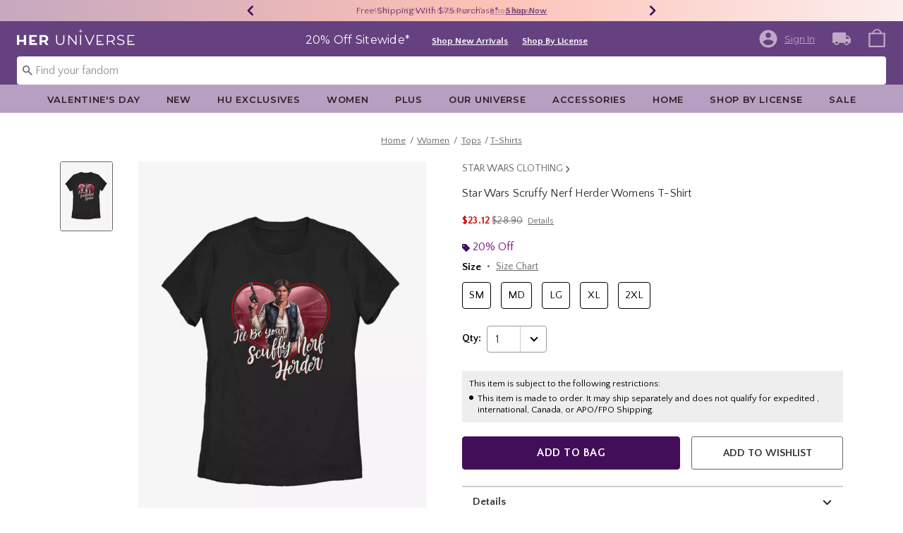

--- FILE ---
content_type: text/html;charset=UTF-8
request_url: https://www.heruniverse.com/product/star-wars-scruffy-nerf-herder-womens-t-shirt/12847983.html
body_size: 64202
content:
    


    



    



    



    


    


<!DOCTYPE html>
<html lang="">
<head>
<!--[if gt IE 9]><!-->
<script>//common/scripts.isml</script>
<script defer type="text/javascript" src="/on/demandware.static/Sites-Heruniverse-Site/-/default/v1769775311353/js/main.js"></script>

    
        <script defer type="text/javascript" src="/on/demandware.static/Sites-Heruniverse-Site/-/default/v1769775311353/js/productDetail.js"
            
            >
        </script>
    

    
        <script defer type="text/javascript" src="//apps.bazaarvoice.com/deployments/heruniverse/pdp/production/en_US/bv.js"
            
            >
        </script>
    

    
        <script defer type="text/javascript" src="https://www.paypal.com/sdk/js?client-id=AT-WahJlsP6J343H3xMB1pssuQItg8EDTX84FMjP9gwivHIGoQop8A0agUxa_IiU8IkEaWga1aiXG5vl&amp;components=messages" data-partner-attribution-id="null"
            
            >
        </script>
    

    
        <script defer type="text/javascript" src="/on/demandware.static/Sites-Heruniverse-Site/-/default/v1769775311353/js/creditMessage.js"
            
            >
        </script>
    

<script type="text/javascript">
    window.gCaptchaCallBackcaptchaContactUsEnabled = function () {
        var key = document.querySelector('.captchaKey').value;
        var contactUsCaptcha = document.querySelector('#captchaContactUsEnabled');
        if (contactUsCaptcha) {
            var widgetContactUs = window.grecaptcha.render('captchaContactUsEnabled', {
                sitekey: key,
                theme: 'light'
            });
            window.widgetContactUs = widgetContactUs;
        }
    };
    window.gCaptchaCallBackcaptchaEmailSignupFooterEnabled = function () {
        var key = document.querySelector('.captchaKey').value;
        var footerCaptcha = document.querySelector('#captchaEmailSignupFooterEnabled');
        if (footerCaptcha) {
            var widgetFooter = window.grecaptcha.render('captchaEmailSignupFooterEnabled', {
                sitekey: key,
                theme: 'light'
            });
            window.widgetFooter = widgetFooter;
        }
    };
    window.gCaptchaCallBackcaptchaEmailSignupPopupEnabled = function () {
        var key = document.querySelector('.captchaKey').value;
        var popupCaptcha = document.querySelector('#captchaEmailSignupPopupEnabled');
        if (popupCaptcha) {
            var widgetPopup = window.grecaptcha.render('captchaEmailSignupPopupEnabled', {
                sitekey: key,
                theme: 'light'
            });
            window.widgetPopup = widgetPopup;
        }
    };
    window.gCaptchaCallBackcaptchaResetPwdFormEnabled = function () {
        var key = document.querySelector('.captchaKey').value;
        var resetPasswordFormCaptcha = document.querySelector('#captchaResetPwdFormEnabled');
        if (resetPasswordFormCaptcha) {
            var widgetResetPwdFormCaptcha = window.grecaptcha.render('captchaResetPwdFormEnabled', {
                sitekey: key,
                theme: 'light'
            });
            window.widgetResetPasswordFormCaptcha = widgetResetPwdFormCaptcha;
        }
    };
    window.gCaptchaCallBackcaptchaReqResetPwdEnabled = function () {
        var key = document.querySelector('.captchaKey').value;
        var resetPasswordCaptcha = document.querySelector('#captchaReqResetPwdEnabled');
        if (resetPasswordCaptcha) {
            var widgetResetCaptcha = window.grecaptcha.render('captchaReqResetPwdEnabled', {
                sitekey: key,
                theme: 'light'
            });
            window.widgetResetCaptcha = widgetResetCaptcha;
        }
    };
    window.gCaptchaCallBackcaptchaOrderStatusEnabled = function () {
        var key = document.querySelector('.captchaKey').value;
        var orderStatusCaptcha = document.querySelector('#captchaOrderStatusEnabled');
        if (orderStatusCaptcha) {
            var widgetOrderStatus = window.grecaptcha.render('captchaOrderStatusEnabled', {
                sitekey: key,
                theme: 'light'
            });
            window.widgetOrderStatus = widgetOrderStatus;
        }
    };
    window.gCaptchaCallBackgcaptchaGiftCardEnabled = function () {
        var key = document.querySelector('.captchaKey').value;
        var orderStatusCaptcha = document.querySelector('#captchaGiftCardEnabled');
        if (orderStatusCaptcha) {
            var widgetGiftCard = window.grecaptcha.render('captchaGiftCardEnabled', {
                sitekey: key,
                theme: 'light'
            });
            window.widgetGiftCard = widgetGiftCard;
        }
    };
    window.gCaptchaCallBackcaptchaLoginEnabled = function () {
    };
    window.gCaptchaCallBackcaptchaGCRedeemEnabled = function () {
    };
</script>



<!--<![endif]-->
<meta charset=UTF-8>

<meta http-equiv="x-ua-compatible" content="ie=edge">

<meta name="viewport" content="width=device-width, initial-scale=1">





    
        
        
        
            <title>Star Wars Scruffy Nerf Herder Womens T-Shirt | Her Universe</title>
        
    




    <!-- OneTrust Cookies Consent Notice start for heruniverse.com -->

<script src="https://cdn.cookielaw.org/scripttemplates/otSDKStub.js"  type="text/javascript" charset="UTF-8" data-domain-script="cbb27cf0-9fa5-4063-b938-41e04d192450" ></script>
<script type="text/javascript">
function OptanonWrapper() { }
</script>
<!-- OneTrust Cookies Consent Notice end for heruniverse.com -->
<script type="text/javascript">
    window.setTimeout(function() {
        if(document.getElementsByClassName("save-preference-btn-handler").length > 0) {
            console.log('OTPC Extension Loaded');
            var otSaveBtn = document.getElementsByClassName("save-preference-btn-handler")[0];
            var otRejectBtn = document.getElementsByClassName("ot-pc-refuse-all-handler")[0];
            if(otSaveBtn){
                otSaveBtn.addEventListener('click', function() {
                    setTimeout(function() {
                        window.location.reload();
                    }, 1000); //quick timeout so that the consent receipt can be sent and the cookie can be updated
                });
            }
            if(otRejectBtn){
                otRejectBtn.addEventListener('click', function() {
                    setTimeout(function() {
                        window.location.reload();
                    }, 1000); //quick timeout so that the consent receipt can be sent and the cookie can be updated
                });
            }
        }
    }, 6500);
</script>














    
    
    <meta name="description" content="Shop at Her Universe &ndash; the go-to store for cute, unique pop culture outfits that lets every fan express their style with fashion-forward, fandom-inspired designs."/>



    <meta name="keywords" content="Commerce Cloud Storefront Reference Architecture"/>


<link rel="icon" type="image/svg+xml" href="/on/demandware.static/Sites-Heruniverse-Site/-/default/dw246df1a6/images/favicons/hu-favicon.svg" />

<link rel="alternate icon" href="https://www.heruniverse.com/favicon.ico" />

<link rel="stylesheet" href="/on/demandware.static/Sites-Heruniverse-Site/-/default/v1769775311353/css/global.css" />

    <link rel="stylesheet" href="/on/demandware.static/Sites-Heruniverse-Site/-/default/v1769775311353/css/product/detail.css"  />



    <meta name="google-site-verification" content="q7ltrJ4L-Xs0ZukXRimtbAG_ZWR2VD_PsfIJwSGYXks" />










<link rel="canonical" href="https://www.heruniverse.com/product/star-wars-scruffy-nerf-herder-womens-t-shirt/12847983.html"/>

<script type="text/javascript">//<!--
/* <![CDATA[ (head-active_data.js) */
var dw = (window.dw || {});
dw.ac = {
    _analytics: null,
    _events: [],
    _category: "",
    _searchData: "",
    _anact: "",
    _anact_nohit_tag: "",
    _analytics_enabled: "true",
    _timeZone: "US/Pacific",
    _capture: function(configs) {
        if (Object.prototype.toString.call(configs) === "[object Array]") {
            configs.forEach(captureObject);
            return;
        }
        dw.ac._events.push(configs);
    },
	capture: function() { 
		dw.ac._capture(arguments);
		// send to CQ as well:
		if (window.CQuotient) {
			window.CQuotient.trackEventsFromAC(arguments);
		}
	},
    EV_PRD_SEARCHHIT: "searchhit",
    EV_PRD_DETAIL: "detail",
    EV_PRD_RECOMMENDATION: "recommendation",
    EV_PRD_SETPRODUCT: "setproduct",
    applyContext: function(context) {
        if (typeof context === "object" && context.hasOwnProperty("category")) {
        	dw.ac._category = context.category;
        }
        if (typeof context === "object" && context.hasOwnProperty("searchData")) {
        	dw.ac._searchData = context.searchData;
        }
    },
    setDWAnalytics: function(analytics) {
        dw.ac._analytics = analytics;
    },
    eventsIsEmpty: function() {
        return 0 == dw.ac._events.length;
    }
};
/* ]]> */
// -->
</script>
<script type="text/javascript">//<!--
/* <![CDATA[ (head-cquotient.js) */
var CQuotient = window.CQuotient = {};
CQuotient.clientId = 'bbpf-Heruniverse';
CQuotient.realm = 'BBPF';
CQuotient.siteId = 'Heruniverse';
CQuotient.instanceType = 'prd';
CQuotient.locale = 'default';
CQuotient.fbPixelId = '__UNKNOWN__';
CQuotient.activities = [];
CQuotient.cqcid='';
CQuotient.cquid='';
CQuotient.cqeid='';
CQuotient.cqlid='';
CQuotient.apiHost='api.cquotient.com';
/* Turn this on to test against Staging Einstein */
/* CQuotient.useTest= true; */
CQuotient.useTest = ('true' === 'false');
CQuotient.initFromCookies = function () {
	var ca = document.cookie.split(';');
	for(var i=0;i < ca.length;i++) {
	  var c = ca[i];
	  while (c.charAt(0)==' ') c = c.substring(1,c.length);
	  if (c.indexOf('cqcid=') == 0) {
		CQuotient.cqcid=c.substring('cqcid='.length,c.length);
	  } else if (c.indexOf('cquid=') == 0) {
		  var value = c.substring('cquid='.length,c.length);
		  if (value) {
		  	var split_value = value.split("|", 3);
		  	if (split_value.length > 0) {
			  CQuotient.cquid=split_value[0];
		  	}
		  	if (split_value.length > 1) {
			  CQuotient.cqeid=split_value[1];
		  	}
		  	if (split_value.length > 2) {
			  CQuotient.cqlid=split_value[2];
		  	}
		  }
	  }
	}
}
CQuotient.getCQCookieId = function () {
	if(window.CQuotient.cqcid == '')
		window.CQuotient.initFromCookies();
	return window.CQuotient.cqcid;
};
CQuotient.getCQUserId = function () {
	if(window.CQuotient.cquid == '')
		window.CQuotient.initFromCookies();
	return window.CQuotient.cquid;
};
CQuotient.getCQHashedEmail = function () {
	if(window.CQuotient.cqeid == '')
		window.CQuotient.initFromCookies();
	return window.CQuotient.cqeid;
};
CQuotient.getCQHashedLogin = function () {
	if(window.CQuotient.cqlid == '')
		window.CQuotient.initFromCookies();
	return window.CQuotient.cqlid;
};
CQuotient.trackEventsFromAC = function (/* Object or Array */ events) {
try {
	if (Object.prototype.toString.call(events) === "[object Array]") {
		events.forEach(_trackASingleCQEvent);
	} else {
		CQuotient._trackASingleCQEvent(events);
	}
} catch(err) {}
};
CQuotient._trackASingleCQEvent = function ( /* Object */ event) {
	if (event && event.id) {
		if (event.type === dw.ac.EV_PRD_DETAIL) {
			CQuotient.trackViewProduct( {id:'', alt_id: event.id, type: 'raw_sku'} );
		} // not handling the other dw.ac.* events currently
	}
};
CQuotient.trackViewProduct = function(/* Object */ cqParamData){
	var cq_params = {};
	cq_params.cookieId = CQuotient.getCQCookieId();
	cq_params.userId = CQuotient.getCQUserId();
	cq_params.emailId = CQuotient.getCQHashedEmail();
	cq_params.loginId = CQuotient.getCQHashedLogin();
	cq_params.product = cqParamData.product;
	cq_params.realm = cqParamData.realm;
	cq_params.siteId = cqParamData.siteId;
	cq_params.instanceType = cqParamData.instanceType;
	cq_params.locale = CQuotient.locale;
	
	if(CQuotient.sendActivity) {
		CQuotient.sendActivity(CQuotient.clientId, 'viewProduct', cq_params);
	} else {
		CQuotient.activities.push({activityType: 'viewProduct', parameters: cq_params});
	}
};
/* ]]> */
// -->
</script>
<!-- Demandware Apple Pay -->

<style type="text/css">ISAPPLEPAY{display:inline}.dw-apple-pay-button,.dw-apple-pay-button:hover,.dw-apple-pay-button:active{background-color:black;background-image:-webkit-named-image(apple-pay-logo-white);background-position:50% 50%;background-repeat:no-repeat;background-size:75% 60%;border-radius:5px;border:1px solid black;box-sizing:border-box;margin:5px auto;min-height:30px;min-width:100px;padding:0}
.dw-apple-pay-button:after{content:'Apple Pay';visibility:hidden}.dw-apple-pay-button.dw-apple-pay-logo-white{background-color:white;border-color:white;background-image:-webkit-named-image(apple-pay-logo-black);color:black}.dw-apple-pay-button.dw-apple-pay-logo-white.dw-apple-pay-border{border-color:black}</style>


    <script type="application/ld+json">
        [{"@context":"http://schema.org/","@type":"ProductGroup","@id":"https://www.heruniverse.com/product/star-wars-scruffy-nerf-herder-womens-t-shirt/12847983.html","name":"Star Wars Scruffy Nerf Herder Womens T-Shirt","description":"Star Wars Scruffy Nerf Herder Womens T-Shirt","url":"https://www.heruniverse.com/product/star-wars-scruffy-nerf-herder-womens-t-shirt/12847983.html","productGroupID":"12847983","image":"https://cdn.media.amplience.net/s/hottopic/12847983_hi","variesBy":["https://schema.org/color","https://schema.org/size"],"hasVariant":[{"@type":"Product","sku":"12847985","name":"Star Wars Scruffy Nerf Herder Womens T-Shirt","description":"Star Wars Scruffy Nerf Herder Womens T-Shirt","image":"https://cdn.media.amplience.net/s/hottopic/12847983_hi","color":"BLACK","size":"SM","offers":{"url":"https://www.heruniverse.com/product/star-wars-scruffy-nerf-herder-womens-t-shirt/12847985.html","@type":"Offer","priceCurrency":"USD","price":28.9,"availability":"http://schema.org/OnlineOnly"}},{"@type":"Product","sku":"12847986","name":"Star Wars Scruffy Nerf Herder Womens T-Shirt","description":"Star Wars Scruffy Nerf Herder Womens T-Shirt","image":"https://cdn.media.amplience.net/s/hottopic/12847983_hi","color":"BLACK","size":"MD","offers":{"url":"https://www.heruniverse.com/product/star-wars-scruffy-nerf-herder-womens-t-shirt/12847986.html","@type":"Offer","priceCurrency":"USD","price":28.9,"availability":"http://schema.org/OnlineOnly"}},{"@type":"Product","sku":"12847987","name":"Star Wars Scruffy Nerf Herder Womens T-Shirt","description":"Star Wars Scruffy Nerf Herder Womens T-Shirt","image":"https://cdn.media.amplience.net/s/hottopic/12847983_hi","color":"BLACK","size":"LG","offers":{"url":"https://www.heruniverse.com/product/star-wars-scruffy-nerf-herder-womens-t-shirt/12847987.html","@type":"Offer","priceCurrency":"USD","price":28.9,"availability":"http://schema.org/OnlineOnly"}},{"@type":"Product","sku":"12847988","name":"Star Wars Scruffy Nerf Herder Womens T-Shirt","description":"Star Wars Scruffy Nerf Herder Womens T-Shirt","image":"https://cdn.media.amplience.net/s/hottopic/12847983_hi","color":"BLACK","size":"XL","offers":{"url":"https://www.heruniverse.com/product/star-wars-scruffy-nerf-herder-womens-t-shirt/12847988.html","@type":"Offer","priceCurrency":"USD","price":28.9,"availability":"http://schema.org/OnlineOnly"}},{"@type":"Product","sku":"12847989","name":"Star Wars Scruffy Nerf Herder Womens T-Shirt","description":"Star Wars Scruffy Nerf Herder Womens T-Shirt","image":"https://cdn.media.amplience.net/s/hottopic/12847983_hi","color":"BLACK","size":"2XL","offers":{"url":"https://www.heruniverse.com/product/star-wars-scruffy-nerf-herder-womens-t-shirt/12847989.html","@type":"Offer","priceCurrency":"USD","price":28.9,"availability":"http://schema.org/OnlineOnly"}}]}, {"@context":"http://schema.org/","@type":"BreadcrumbList","itemListElement":[{"@type":"ListItem","position":1,"name":"Home","item":"https://www.heruniverse.com"},{"@type":"ListItem","position":2,"name":"Women","item":"https://www.heruniverse.com/women/"},{"@type":"ListItem","position":3,"name":"Tops","item":"https://www.heruniverse.com/women/tops/"},{"@type":"ListItem","position":4,"name":"T-Shirts","item":"https://www.heruniverse.com/women/tops/t-shirts/"}]}]
    </script>


</head>
<body>

<div class="page" data-action="Product-Show" data-querystring="pid=12847983" >
<div class="dark-body"></div>



<header class="header header-wrapper search-main-home-head">
    <input type="hidden" name="captchaKey" class="captchaKey" value="6LdasBsTAAAAAJ2ZY_Z60WzgpRRgZVKXnqoad77Y">
    <a href="#maincontent" class="skip" aria-label="Skip to main content">Skip to main content</a>
<a href="#footercontent" class="skip" aria-label="Skip to footer content">Skip to footer content</a>

    <nav class="headerMain-nav">
        <div class="header-top__wrapper js-header">

                <div class="header_topcontainer no-gutters justify-content-between">

                    
                    <div id="header-eyebrow" class="header-top__eyebrow d-flex col-12 justify-content-center align-items-center mt-0 px-0 ">
                        <div class="header-top__eyebrow-desktop">
                            
	 


	

<div class="html-slot-container toggleExpandContent">


<style>
	/* eyebrow banner background color setup here */
	.eyebrow-banner-background {
	   background: linear-gradient(90deg, #C6A8C0 0%, #FCC0B5 52.08%, #FCEEED 100%);
	}

	/* eyebrow banner arrow(Carats) color setup here */
	.header-top__eyebrow-desktop .eyebrow-banner-background .slick-arrow svg {
	   fill: #420D59;
	}

	/* eyebrow banner text color setup here */
	.header-top__eyebrow-desktop .eyebrow-banner-background .carousel-eyebrow-item p {
	   color: #420D59;
	}

	/* eyebrow banner link(shop now) color setup here */
	div.header-top__eyebrow-desktop .header-eyebrow-message .carousel-eyebrow-item a {
	   color: #420D59;
       font-size: 12px;
       font-family:'Quattrocento Sans', sans-serif;
	}
	.header-top__eyebrow-desktop .header-eyebrow-message .carousel-eyebrow-item  p {
		display: block;
		white-space: nowrap;
		overflow: hidden;
		text-overflow: ellipsis;
		font-size: 13px;
		font-weight: 400;
		line-height: 16px;
		text-transform: capitalize;
                font-family: 'Quattrocento Sans', sans-serif;
	}

	.header-top__eyebrow-desktop .carousel-eyebrow-item {
		transition: transform 2.6s ease-in-out;
	}

	.header-eyebrow-message .carousel-eyebrow {
		width: 100%;
		margin: 0 auto;
		max-width: 600px;

		@media (max-width: 767px) {
			width: 100%;
			max-width: 100%;
		}
	}
	.header-top__eyebrow-desktop .header-eyebrow-message .carousel-eyebrow-item  a {
                 font-weight:600;
                font-size:13px;
	}
	
        .carousel-eyebrow-inner{
          display: flex;
          align-items: center;
        }
     
	.header-eyebrow-message .slick-arrow {
		font-size: 30px;
        line-height: 0;
		cursor: pointer;
				background: transparent;
                border: 0;						
                @media (max-width: 767px) {
                      padding-left: 10px;
                      padding-right: 10px;
                    
                }
	} 
   .header-top__eyebrow-desktop{
            padding: 0;
    }

</style>
                

<div class="header-eyebrow-message eyebrow-banner-background">
	<div id="eyebrow-banner eyebrow" class="carousel-eyebrow slide" data-ride="carousel-eyebrow" data-interval="3000">
		<div class="carousel-eyebrow-inner " role="toolbar">
			<div class="carousel-eyebrow-item link-text text-center px-4 py-2 active">
                <p class="text-center mb-0">
                40% - 70% Off Clearance* &nbsp;
                <span>
                <a class="text--reg" aria-label="40% - 70% Off Clearance"
					href="/sale/?cm_sp=Homepage-_-Eyebrow-_-40To70OffClearance" target="_blank" title="Shop Now"
					alt="Shop Now">
						Shop Now
					</a></span></p>
            </div>
      <div class="carousel-eyebrow-item link-text text-center px-4 py-2 active">
                <p class="text-center mb-0">
                Free Shipping With $75 Purchase* &nbsp;
                <span>
                <a class="text--reg" aria-label="Free Shipping With $75 Purchase"
					href="/shop-by-license/?cm_sp=Homepage-_-Eyebrow-_-Shipping" target="_blank" title="Shop Now"
					alt="Shop Now">
						Shop Now
					</a></span></p>
            </div>
		</div>
	</div>
</div>


</div> 
	
                        </div>
                        <div class="header-top__eyebrow-mobile">
                            
	 


	

<div class="html-slot-container toggleExpandContent">


<style>
	/* eyebrow banner background color setup here */
    @media (max-width: 992px){
        .eyebrow-banner-background {
        background: linear-gradient(90deg, #C6A8C0 0%, #FCC0B5 52.08%, #FCEEED 100%);
        }

        /* eyebrow banner arrow(Carats) color setup here */
        .header-top__eyebrow-mobile .eyebrow-banner-background .slick-arrow svg {
        fill: #420D59;
        }

        /* eyebrow banner text color setup here */
        .header-top__eyebrow-mobile .eyebrow-banner-background .carousel-eyebrow-item p {
        color: #420D59;
        }

        /* eyebrow banner link(shop now) color setup here */
        div.header-top__eyebrow .header-top__eyebrow-desktop .header-eyebrow-message a, 
        div.header-top__eyebrow .header-top__eyebrow-mobile .header-eyebrow-message a {
        color: #420D59;
        font-size: 13px; 
        font-weight: 600;
        }
        .header-top__eyebrow-mobile .header-eyebrow-message p {
            display: block;
            white-space: nowrap;
            overflow: hidden;
            text-overflow: ellipsis;
            font-size: 13px;
            line-height: 16px;
            font-family:'Quattrocento Sans', sans-serif;
        }

        .header-top__eyebrow-mobile .carousel-eyebrow-item {
            transition: transform 2.6s ease-in-out;
        }

        .header-eyebrow-message .carousel-eyebrow {
            width: 100%;
            margin: 0 auto;
            max-width: 600px;
        }
        .header-top__eyebrow-mobile .header-eyebrow-message a {
                    font-weight:bold;
                    font-family:'Quattrocento Sans', sans-serif;
                    font-size:13px;
        }
        
            .carousel-eyebrow-inner{
            display: flex;
            align-items: center;
            }
        

    .header-top__eyebrow-mobile {
                padding: 0;
        }
    .header-top__eyebrow{
    padding:0;
    }
    }
    @media (max-width: 767px) {
        #header-eyebrow{
            height:28px;
        }
        .header-eyebrow-message .carousel-eyebrow {
            width: 100%;
            max-width: 100%;
        }
        .header-eyebrow-message .slick-arrow {
            padding-left: 10px;
            padding-right: 10px;
        }
    }
</style>
                

<div class="header-eyebrow-message eyebrow-banner-background d-lg-none">
	<div id="eyebrow-banner eyebrow" class="carousel-eyebrow slide" data-ride="carousel-eyebrow" data-interval="3000">
		<div class="carousel-eyebrow-inner " role="toolbar">
      <div class="carousel-eyebrow-item link-text text-center px-4 py-2 active">
        <p class="text-center mb-0">
                    40% - 70% Off Clearance* &nbsp;
                    <span>
                    <a class="text--reg" aria-label="40% - 70% Off Clearance"
					href="/sale/?cm_sp=Homepage-_-Eyebrow-_-40To70OffClearance" title="Shop Now"
					alt="Shop Now">
						Shop Now
  </a></span></p>
    </div>
			<div class="carousel-eyebrow-item link-text text-center px-4 py-2 active">
                <p class="text-center mb-0">
            Free Shipping Over $75* &nbsp;
                    <span>
                    <a class="text--reg" aria-label="Free Shipping With $75 Purchase"
					href="/shop-by-license/?cm_sp=Homepage-_-Eyebrow-_-Shipping" title="Shop Now"
					alt="Shop Now">
						Shop Now
					</a></span></p>
            </div>
		</div>
	</div>
</div>


</div> 
	
                        </div>
                    </div>

                    <div class="navbar-menu-logo-cart d-flex justify-content-center w-100 px-2 px-md-3 px-lg-0  py-md-1 py-lg-0">
                        <div class="navbar-toggler mobile-nav d-lg-none  py-md-2 mt-md-0 col-1 mobile-middle--flex-1 mr-auto" role="button" tabindex="0" type="button" aria-label="Toggle navigation">
                        
                            
                                <div class="mobile-nav__icon-wrapper d-flex justify-content-start pl-2">
                                <input id="navi-toggle" type="checkbox" class="js-mobile-nav-toggle mobile-nav__checkbox push-menu__checkbox">
                                <label for="navi-toggle" class="mobile-nav__button m-0 p-0">
                                    <span></span>
                                    <span></span>
                                    <span></span>
                                    <span></span>
                                </label>
                            </div>
                                                        
                            
                        </div>
                        <div class="header-container-max js_header-container-max">
                            <div class="primary-logo d-flex  align-items-center col-lg-4 justify-content-lg-start pl-lg-4 pl-1 py-md-0 py-2 mb-lg-0 mb-1">
                                <a class="logo-home py-lg-0 mb-lg-1 py-1" href="/hpredirect">
<span class="sr-only">Redirect to Her Universe Home Page</span>
    <picture class="logo-picture">
            <img class="hidden-md-down" src="/on/demandware.static/Sites-Heruniverse-Site/-/default/dw0f8b66c3/images/heruniverse-logo.svg"
                alt="Her Universe" />
            <source media="(min-width: 768px)" srcset="/on/demandware.static/Sites-Heruniverse-Site/-/default/dw0f8b66c3/images/heruniverse-logo.svg" alt="Her Universe" />
            <img class="d-lg-none" src="/on/demandware.static/Sites-Heruniverse-Site/-/default/dw0f8b66c3/images/heruniverse-logo.svg"
                alt="Her Universe" />
    </picture>
</a>
<a class="logo-home-minified py-lg-2" href="/hpredirect" style="display: none;">
    <picture class="logo-picture-minified">            
            <img class="d-lg-none d-md-none" src="/on/demandware.static/Sites-Heruniverse-Site/-/default/dw37de6003/images/HU-logo-minified.svg" alt="Her Universe"/>
            <img class="d-none d-md-block d-lg-none logo-tablet" src="/on/demandware.static/Sites-Heruniverse-Site/-/default/dw0f8b66c3/images/heruniverse-logo.svg" alt="Her Universe" style="width: 168px; height: 24px;"/>
    </picture>
</a>
                            </div>

                            <div class="d-none d-lg-block w-100 col-xl-6 col-lg-6">
                                



<div class="header-bottom header-bottom-desktop w-100 p-0 mx-0 position-relative" role="banner">
    <div class="header-bottom__banner d-flex justify-content-center position-relative">
        <div class="w-100 content desktop d-lg-block d-none">
            
	 


	

<div class="html-slot-container toggleExpandContent">


<div class="html-slot-container">
  <!-- Countdown Timer Non Black Background Non White Text -->
  <!--CountDown Timer Black Background / White Text-->
  <style type="text/css">
    #clockdiv {
      background-color:#664180;
      border: none;
    }

    #clockdiv .promo-msg {
        color: #ffffff;
      font-family: 'Montserrat', sans-serif;
    }
 #clockdiv .details  a{
  font-family: 'Quattrocento Sans' ,sans-serif;
 text-decoration:underline;
font-size:13px;
font-weight: 600;
}
    #clockdiv .promo-msg {
      font-size: 16px;
      font-weight:normal;
      text-decoration: none;
    }
    
    #clockdiv .global-msg {
        max-width: fit-content !important;
    }

    #clockdiv .promo-msg a:hover {
      text-decoration: none!important;
    }

    #clockdiv .time .hours,
    #clockdiv .time .minutes,
    #clockdiv .time .seconds,
    #clockdiv .colon p {
      font-size: 24px;
      color: #ffffff;
     font-weight:bold;
     font-family: 'Quattrocento Sans' ,  sans-serif;;
    }

    #clockdiv .time .timeLabel {
      font-size: 24px;
      color: #666666;
    }

    @media only screen and (max-width: 991px) {
      #clockdiv {
      background-color: #C0A9C8;
     
    }

    #clockdiv .time .hours,
    #clockdiv .time .minutes,
    #clockdiv .time .seconds,
    #clockdiv .colon p {
      font-size: 27px;
      color: #333333;
     font-weight:bold;
    }
      #clockdiv .promo-msg {
        font-size: 14px;
        font-weight: bold;
        text-decoration: none;
       color: #333333;
      }

      #clockdiv .promo-msg a {
        font-size: 13px;
        font-weight: normal;
        text-decoration: underline;
      }

      #clockdiv .promo-msg a:hover {
        text-decoration: none!important;
      }
      #clockdiv .promo-msg a{
       color: #333333;
      }
    }
  </style>
  <!--DESKTOP-->
  <div class="container-fluid px-0 mb-lg-1 d-flex justify-content-center" id="clockdiv">
    <div class="row justify-content-center align-items-center py-lg-0 py-1">
        <div id="hupromoMessage" style="display: flex; align-items: center; justify-content: center;"> <!--Added div with ID="hupromoMessage"-->																																			 
      <div class="col-lg-auto col-xl-auto mb-lg-0 pt-2 global-msg">
        <p
          class="mb-0 text-center promo-msg"
        >
        20% Off Sitewide*
        </p>
      </div>

      <div class="col-auto row pt-lg-2" id="timerDiv" tabindex="1">
        <div class="col-auto time px-1">
          <p class="hours mb-0 text-center font-weight-bold" style="line-height: 32px;">85</p>

        </div>

        <div class="col-auto colon px-0 mx-0">
          <p class="mb-0" style="line-height: 32px;">:</p>
        </div>

        <div class="col-auto time px-1">
          <p class="minutes mb-0 text-center font-weight-bold" style="line-height: 32px;">01</p>

        </div>

        <div class="col-auto colon px-0 mx-0">
          <p class="mb-0" style="line-height: 32px;">:</p>
        </div>

        <div class="col-auto time px-1">
          <p class="seconds mb-0 text-center font-weight-bold" style="line-height: 32px;">17</p>

         
        </div>
      </div>
    </div>								   
  <div class="details d-lg-block px-lg-2 pt-lg-2">
<a class="px-2 p" aria-labelledby="hupromoMessage" alt="20% Off Sitewide" href="/new/?cm_sp=Homepage-_-GlobalBanner-_-ShopNewArrivals" style="text-decoration: underline;" title="Shop New Arrivals"
            >Shop New Arrivals</a>
			<a class="px-2 p" aria-labelledby="hupromoMessage" alt="20% Off Sitewide" href="/shop-by-license/?cm_sp=Homepage-_-GlobalBanner-_-ShopByLicense" style="text-decoration: underline;" title="Shop By License"
            >Shop By License</a>
</div>
    </div>
  </div>
  <!--End CountDown--><!--START DESKTOP COUNTDOWN SCRIPT--><!--START DESKTOP COUNTDOWN SCRIPT-->
  <script>
    var runTimer;
    var deadline = "January 01 2026 23:59:59 UTC-0800";

    var countdownTimer = function (callback) {
      var t = Date.parse(deadline) - Date.parse(new Date());
      var seconds = Math.floor((t / 1000) % 60);
      var minutes = Math.floor((t / 1000 / 60) % 60);
      var hours = Math.floor(t / (1000 * 60 * 60));

      var clock = document.getElementById("clockdiv");
      var hoursSpan = clock.querySelector(".hours");
      var minutesSpan = clock.querySelector(".minutes");
      var secondsSpan = clock.querySelector(".seconds");

      hoursSpan.innerHTML = ("0" + hours).slice(-2);
      minutesSpan.innerHTML = ("0" + minutes).slice(-2);
      secondsSpan.innerHTML = ("0" + seconds).slice(-2);

      if (t <= 0) {
        document.getElementById("timerDiv").style.display = "none";
      } else {
        runTimer = requestAnimationFrame(countdownTimer);
      }
    };

    // request animation frame on render
    runTimer = requestAnimationFrame(countdownTimer);
  </script>
</div>


</div> 
	
        </div>
        
    </div>
</div>
                            </div>
                            <a href="#" class="d-flex d-lg-none ma-login ma-login__mobile" id="myaccount" aria-haspopup="true" data-toggle="modal" data-target="#accountModal" role="button" aria-label="My Account" title="My Account">
                                <div class="user-badge__mobile user-badge"></div>
                            </a>
                            <div class="header-top__desktop-right d-flex justify-self-end align-self-center col-lg-xl-custom-3-1 justify-content-lg-end pr-lg-3 justify-content-end" >
                                
                                
                                <div class="d-flex align-items-center justify-content-end">
                                    
                                        <div class="account-login pr-lg-4 mr-0">
                                            
 <input type="hidden" class = "refresh-csrf-token" name="csrf_token" value="4xEptGZfTBJUvyfkz54c7WCQXAaRhdcXeZWIlB17R0otGllWrCk-3lYKEdTogNsX-bmUTrC3Fxf_Fqj2fZTZbXX2m3_2PHJENE5yLRWJMM8T1_DtCK1K_I03boJTsxStpOnhhBVARlHLmp9rHnbKLXyeDWPLNaxnKsmoZPovd2sixIyDOU8="/>


    <div class="user d-flex">
        <a href="https://www.heruniverse.com/login" class="user-account ma-login ma-login__link" tabindex="0" data-toggle="" data-target="" role="button" aria-label="Login to your account" >
            <svg class="icon-account" data-name="Layer 1" xmlns="http://www.w3.org/2000/svg" viewBox="0 0 24 24">
    <defs><style>.outer{fill:none;}</style></defs>
    <title>Sign In/My Account</title>
    <path class="inner" d="M12,2A10,10,0,1,0,22,12,10,10,0,0,0,12,2Zm0,3A3,3,0,1,1,9,8,3,3,0,0,1,12,5Zm0,14.2A7.2,7.2,0,0,1,6,16c0-2,4-3.08,6-3.08S18,14,18,16A7.2,7.2,0,0,1,12,19.2Z"/><path class="outer" d="M0,0H24V24H0Z"/>
</svg>
            <div class="user-badge__desktop user-badge"></div>
            <span class="user-message sign-in-text hidden-md-down font-weight-normal">Sign In</span>
        </a>
    </div>

<div class="header-login-popup header-popup d-none">
    <div class="wishlist-login-popup">
    <p class="login-wishlist-text header-text pt-lg-1">
        Sign in to save products to your wishlist.
    </p>
    <div class="wishlist-login-button header-button px-lg-3">
        <a href="https://www.heruniverse.com/login" class="btn btn-secondary btn-block" role="button">     
            Sign In
        </a>
    </div>
    <div class="wishlist-create-account pt-2">
        <a href="/login?action=register" class="text-decoration-underline" role="button">
            Create an account
        </a>
    </div>
</div>
</div>
<div class="header-wishlist-popup header-popup d-none">
    <div class="wishlist-popup">
    <p class="wishlist-text header-text pt-lg-2">
        Added to wishlist!
    </p>
    <div class="wishlist-view-button header-button px-lg-2">
        <a href="/wishlist" class="btn btn-secondary btn-block" role="button">     
            View Wishlist
        </a>
    </div>
</div>
</div>
<script type="text/javascript">



window.PresaleToolResource = {"tooltipContent":"<p>Credit card charged once merchandise ships. Standard shipping rates apply. Will receive notice and opportunity to cancel if shipping delayed. Limitations apply if shipping delayed.</p>\r\n<br>\r\n<p>This is an estimated shipping date and subject to change due to possible manufacturer delays.</p>\r\n<br>\r\n<p>Presale/Backordered items do not qualify for Free Standard Shipping.</p>","tooltipContentStatus":true,"tooltipUrl":"https://www.heruniverse.com/presale-tooltip-details.html"};
(function(app){
window.Constants = {"AVAIL_STATUS_IN_STOCK":"IN_STOCK","AVAIL_STATUS_PREORDER":"PREORDER","AVAIL_STATUS_BACKORDER":"BACKORDER","AVAIL_STATUS_NOT_AVAILABLE":"NOT_AVAILABLE"};
window.Resources = {"I_AGREE":"I Agree","CLOSE":"Close","SHIP_QualifiesFor":"This shipment qualifies for","CC_LOAD_ERROR":"Couldn't load credit card!","REG_ADDR_ERROR":"Couldn't Load Address","VERIFY_TITLE":"Verify Your Address","BONUS_PRODUCT":"Bonus Product","BONUS_PRODUCTS":"Bonus Product(s)","SELECT_BONUS_PRODUCTS":"Select {0} Bonus Product(s)","SELECT_BONUS_PRODUCT":"Select","BONUS_PRODUCT_MAX":"The maximum number of bonus products have been selected.  Please remove one in order to add additional bonus products.","BONUS_PRODUCT_TOOMANY":"You have selected too many bonus products. Please change the quantity.","SIMPLE_SEARCH":"Enter Keyword or Item #","SUBSCRIBE_EMAIL_DEFAULT":"Email Address","CURRENCY_SYMBOL":"$","MISSINGVAL":"Please Enter {0}","SERVER_ERROR":"Server connection failed!","MISSING_LIB":"jQuery is undefined.","BAD_RESPONSE":"Bad response, Parser error","REQUIRED_FIELD":"This field is required.","INVALID_PHONE":"Please provide a valid phone number.","INVALID_EMAIL":"Please provide a valid email address.","REMOVE":"Remove","QTY":"Qty","EMPTY_IMG_ALT":"Remove","COMPARE_BUTTON_LABEL":"Compare Items","COMPARE_CONFIRMATION":"This will remove the first product added to compare.  Is that OK?","COMPARE_REMOVE_FAIL":"Unable to remove item from list","COMPARE_ADD_FAIL":"Unable to add item to list","ADD_TO_CART_FAIL":"Unable to add item '{0}' to cart ","REGISTRY_SEARCH_ADVANCED_CLOSE":"Close Advanced Search","GIFT_CERT_INVALID":"The entered gift card information is not valid.","GIFT_CERT_BALANCE":"Your current gift certificate balance is ","GIFT_CERT_AMOUNT_INVALID":"Gift Certificate can only be purchased with a minimum of 5 and maximum of 5000","GIFT_CERT_CODE_MISSING":"The entered gift card information is not valid.","GIFT_CERT_MISSING":"The entered gift card information is not valid.","GIFT_CERT_PIN_MISSING":"Please enter the PIN on the gift certificate.","INVALID_OWNER":"This appears to be a credit card number.  Please enter the name of the credit card owner.","INVALID_CARD_OWNER":"Please provide a Name On Card","INVALID_CARD_NUMBER":"Please provide a Card Number","INVALID_CVN_NUMBER":"Please provide a Security Code","INVALID_EXP_DATE":"Please provide an Expiration Date","INVALID_CHARACTERS":"These special characters are not allowed (!#$%^&*()_+).","INVALID_CHARACTERS_OR_NUMBERS":"Numbers and these special characters are not allowed (!#$%^&*()_+).","COUPON_CODE_MISSING":"Please Enter a Promo Code","COOKIES_DISABLED":"Your browser currently is not set to accept Cookies. Please turn it on or check if you have another program set to block cookies.","BML_AGREE_TO_TERMS":"You must agree to the terms and conditions","CHAR_LIMIT_MSG":"You have {0} characters left out of {1}","CONFIRM_DELETE":"Do you want to remove this {0}?","TITLE_GIFTREGISTRY":"gift registry","TITLE_ADDRESS":"address","TITLE_CREDITCARD":"credit card","SERVER_CONNECTION_ERROR":"Server connection failed!","IN_STOCK_DATE":"EXPECTED TO SHIP BY {0}","ITEM_STATUS_NOTAVAILABLE":"Out of stock","INIFINITESCROLL":"Show All","STORE_NEAR_YOU":"What's available at a store near you","SELECT_STORE":"Select Store","SELECTED_STORE":"Selected Store","PREFERRED_STORE":"Preferred Store","SET_PREFERRED_STORE":"Set Preferred Store","ENTER_ZIP":"Enter Zip Code","INVALID_ZIP":"Please enter a valid Zip Code","SEARCH":"Search","CHANGE_LOCATION":"Change Location","CONTINUE_WITH_STORE":"Continue with preferred store","CONTINUE":"Continue","SEE_MORE":"See More Stores","SEE_LESS":"See Less Stores","SIGNUP_PLACEHOLDER":"Enter Your Email","SIGNUP_INVALID_ADDRESS":"Please enter a valid email address.","SIGNUP_THANKS":"Thanks for signing up!","US_INVALID_ZIPCODE":"Zip code must be in 99999 or 99999-9999 format.","CA_INVALID_ZIPCODE":"Postal code must be in A9A 9A9 format.","INT_INVALID_ZIPCODE":"Zip code must contain only alphanumeric symbols and be 3-10 chars long. ","STORELOCATOR_MILES":"away","PLEACE_CHOOSE_STORE":"Please Choose a Store","INVALID_BIRTH_DATE":"The birthday entered cannot be a future date","MISMATCH_PASSWORD":"Does not match password","MISMATCH_EMAIL":"Please enter the same value again.","INVALID_FIRSTNAME_VALUE":"Please provide a valid First Name","INVALID_LASTNAME_VALUE":"Please provide a valid Last Name","INVALID_COUNTRY_VALUE":"Please select a valid Country","INVALID_ADDRESS_VALUE":"Please provide a valid Street Address","INVALID_CITY_VALUE":"Please provide a valid City","INVALID_STATE_VALUE":"Please select a valid State","INVALID_ZIP_VALUE":"Please provide a valid Zip Code","INVALID_PHONENUMBER_VALUE":"forms.address.phonenumber.invalid","INVALID_FIELD_VALUE":"Please enter a valid value","DELIVERY_STS":"Ready for pick up in 5-10 days","DELIVERY_UNAVAILABLE":"Unavailable","CHANGE_STORE":"View other stores","LIMITED_QUANTITY":"item(s) at selected store. Please adjust the quantity","STORE_UN_AVAILABLE_MSG":"One or more products in your bag is no longer available in the selected store for pickup and has been updated to ship it. You may review and choose a different store if any available to keep it store pickup.","ROUNDUP_APPLIED_AMT_MSG":"billing.yourdonationamt","CURBSIDE_NOTIFY_ERROR_MSG":"There was an error notifying the store. Please make sure you are connected to the internet and try again.","CURBSIDE_NOT_ALLOWED_ERROR_MSG":"Sorry, Curbside Pickup is not allowed at this time for this location. You can pick up your order at this location during these hours:  ","ESTIMATE_DELIVERY":"Estimated delivery for in-stock items:","SELECT_REGION":"Select...","INVALID_CREDITCARD_EXP_VALUE":"Please provide an Expiration Date","UNAVAILABLE_ONLINE":"Unavailable Online","SERVICE_ERR":"An error occurred while processing your request","ADDRESS_TWO":"Address Line 2","ADDRESS_LINE_TWO":"Address Line 2 (apt, unit, etc.)","ADDRESS_TWO_EXTRA":"apt, unit, etc.","PHONE_PLACEHOLDER":"(___) ___ - ____","ZIP_CODE_ERROR":"Please provide a ZIP Code","SECURITY_CODE_ERROR":"Please provide a Security Code","POSTAL_CODE_ERROR":"Please provide a Postal Code","ZIP_CODE_TEXT":"Zip Code","POSTAL_CODE_TEXT":"Postal Code","ADDBAG_CHECKOUT":"CHECKOUT","ADDBAG_LINK":"Shopping Bag","REVIEW_ORDER_TITLE":"Review Order","CHOOSE_STORE":"Try choosing another store.","MILES":"miles","SHIP_TO_ME":"Ship to Me","STORES_NOT_FOUND":"Please enter a different city and state or zip code and try again.","SUCCESS_STATUS_MESSAGE":"Item is added into the Shopping Bag successfully","HOT_CASH_LUNCH_MONEY":"account.rewards.history.hclm","IN_STOCK":"In Stock","QTY_IN_STOCK":"{0} Item(s) In Stock","PREORDER":"PRESALE","QTY_PREORDER":"{0} item(s) are available for pre-order.","REMAIN_PREORDER":"{0} item(s) will be coming soon and ready to ship. The remaining items are currently not available. Please adjust the quantity before checkout.","BACKORDER":"Backorder","QTY_BACKORDER":"Backorder {0} item(s)","REMAIN_BACKORDER":"{0} item(s) will be coming soon and ready to ship. The remaining items are currently not available. Please adjust the quantity before checkout.","NOT_AVAILABLE":"Out of stock","REMAIN_NOT_AVAILABLE":"{0} items are in stock and ready to ship. The remaining items are currently not available. Please adjust the quantity before checkout."};
window.Urls = {"appResources":"https://www.heruniverse.com/on/demandware.store/Sites-Heruniverse-Site/default/Resources-Load","pageInclude":"https://www.heruniverse.com/on/demandware.store/Sites-Heruniverse-Site/default/Page-Include","continueUrl":"https://www.heruniverse.com/on/demandware.store/Sites-Heruniverse-Site/default/Account-Header","staticPath":"https://www.heruniverse.com/on/demandware.static/Sites-Heruniverse-Site/-/default/v1769775311353/","addGiftCert":"https://www.heruniverse.com/giftcertpurchase","minicartGC":"https://www.heruniverse.com/on/demandware.store/Sites-Heruniverse-Site/default/GiftCert-ShowMiniCart","addProduct":"https://www.heruniverse.com/on/demandware.store/Sites-Heruniverse-Site/default/Cart-AddProduct","minicart":"https://www.heruniverse.com/on/demandware.store/Sites-Heruniverse-Site/default/Cart-MiniAddProduct","cartShow":"https://www.heruniverse.com/cart","giftRegAdd":"https://www.heruniverse.com/on/demandware.store/Sites-Heruniverse-Site/default/Address-GetAddressDetails?addressID=","paymentsList":"https://www.heruniverse.com/wallet","addressesList":"https://www.heruniverse.com/addressbook","wishlistAddress":"https://www.heruniverse.com/on/demandware.store/Sites-Heruniverse-Site/default/Wishlist-SetShippingAddress","deleteAddress":"https://www.heruniverse.com/on/demandware.store/Sites-Heruniverse-Site/default/Address-Delete","getProductUrl":"https://www.heruniverse.com/on/demandware.store/Sites-Heruniverse-Site/default/Product-Show","getBonusProducts":"https://www.heruniverse.com/on/demandware.store/Sites-Heruniverse-Site/default/Product-GetBonusProducts","addBonusProduct":"https://www.heruniverse.com/on/demandware.store/Sites-Heruniverse-Site/default/Cart-AddBonusProduct","getSetItem":"https://www.heruniverse.com/on/demandware.store/Sites-Heruniverse-Site/default/Product-GetSetItem","productDetail":"https://www.heruniverse.com/on/demandware.store/Sites-Heruniverse-Site/default/Product-Detail","getAvailability":"https://www.heruniverse.com/on/demandware.store/Sites-Heruniverse-Site/default/Product-GetAvailability","getVariationsUrl":"https://www.heruniverse.com/on/demandware.store/Sites-Heruniverse-Site/default/Product-Variation","getVariationsUrlControllers":"https://www.heruniverse.com/on/demandware.store/Sites-Heruniverse-Site/default/ProductMain-Variation","removeImg":"https://www.heruniverse.com/on/demandware.static/Sites-Heruniverse-Site/-/default/v1769775311353/images/interface/icon_remove.gif","searchsuggest":"https://www.heruniverse.com/on/demandware.store/Sites-Heruniverse-Site/default/Search-GetSuggestions","productNav":"https://www.heruniverse.com/on/demandware.store/Sites-Heruniverse-Site/default/Product-Productnav","summaryRefreshURL":"https://www.heruniverse.com/on/demandware.store/Sites-Heruniverse-Site/default/COBilling-UpdateSummary","billingSelectCC":"https://www.heruniverse.com/on/demandware.store/Sites-Heruniverse-Site/default/COBilling-SelectCreditCard","accountSelectCC":"https://www.heruniverse.com/on/demandware.store/Sites-Heruniverse-Site/default/PaymentInstruments-GetCardDetails","updateAddressDetails":"https://www.heruniverse.com/on/demandware.store/Sites-Heruniverse-Site/default/COShipping-UpdateAddressDetails","updateAddressDetailsBilling":"https://www.heruniverse.com/on/demandware.store/Sites-Heruniverse-Site/default/COBilling-UpdateAddressDetails","shippingStart":"https://www.heruniverse.com/on/demandware.store/Sites-Heruniverse-Site/default/COShipping-Start","shippingMethodsList":"https://www.heruniverse.com/on/demandware.store/Sites-Heruniverse-Site/default/COShipping-UpdateShippingMethodList","selectShippingMethodsList":"https://www.heruniverse.com/on/demandware.store/Sites-Heruniverse-Site/default/COShipping-SelectShippingMethod","resetPaymentForms":"https://www.heruniverse.com/on/demandware.store/Sites-Heruniverse-Site/default/COBilling-ResetPaymentForms","compareShow":"https://www.heruniverse.com/compare","compareAdd":"https://www.heruniverse.com/on/demandware.store/Sites-Heruniverse-Site/default/Compare-AddProduct","compareRemove":"https://www.heruniverse.com/on/demandware.store/Sites-Heruniverse-Site/default/Compare-RemoveProduct","compareEmptyImage":"https://www.heruniverse.com/on/demandware.static/Sites-Heruniverse-Site/-/default/v1769775311353/images/comparewidgetempty.png","giftCardCheckBalance":"https://www.heruniverse.com/on/demandware.store/Sites-Heruniverse-Site/default/COBilling-GetGiftCertificateBalance","addCoupon":"https://www.heruniverse.com/on/demandware.store/Sites-Heruniverse-Site/default/Cart-AddCouponJson","removeCoupon":"/on/demandware.store/Sites-Heruniverse-Site/default/Cart-RemoveCouponLineItem","updatePromosApplied":"https://www.heruniverse.com/on/demandware.store/Sites-Heruniverse-Site/default/COBilling-UpdatePromosApplied","powerReviewsFullJs":"https://www.heruniverse.com/on/demandware.static/-/Sites-heruniverse_storefront_en/default/v1769775311353/pwr/engine/js/full.js","powerReviewsZip":"https://www.heruniverse.com/on/demandware.static/-/Sites-heruniverse_storefront_en/default/v1769775311353","storeLocatorPage":"https://www.heruniverse.com/on/demandware.store/Sites-Heruniverse-Site/default/StoreInventory-Find","storesInventory":"https://www.heruniverse.com/on/demandware.store/Sites-Heruniverse-Site/default/StoreInventory-Inventory","storesLookup":"https://www.heruniverse.com/on/demandware.store/Sites-Heruniverse-Site/default/StoreInventory-Lookup","setPreferredStore":"https://www.heruniverse.com/on/demandware.store/Sites-Heruniverse-Site/default/StoreInventory-SetPreferredStore","getPreferredStore":"https://www.heruniverse.com/on/demandware.store/Sites-Heruniverse-Site/default/StoreInventory-GetPreferredStore","setZipCode":"https://www.heruniverse.com/on/demandware.store/Sites-Heruniverse-Site/default/StoreInventory-SetZipCode","getZipCode":"https://www.heruniverse.com/on/demandware.store/Sites-Heruniverse-Site/default/StoreInventory-GetZipCode","billing":"https://www.heruniverse.com/on/demandware.store/Sites-Heruniverse-Site/default/COBilling-Start","currencyConverter":"https://www.heruniverse.com/on/demandware.store/Sites-Heruniverse-Site/default/Currency-SetSessionCurrency","addEditAddress":"https://www.heruniverse.com/on/demandware.store/Sites-Heruniverse-Site/default/COShippingMultiple-AddEditAddressJSON","cookieHint":"https://www.heruniverse.com/on/demandware.store/Sites-Heruniverse-Site/default/Page-Include?cid=cookie_hint","categoryUrl":"https://www.heruniverse.com/search","eDialogRegister":"https://www.heruniverse.com/on/demandware.store/Sites-Heruniverse-Site/default/Home-RegisterEmail","isAccountExists":"https://www.heruniverse.com/on/demandware.store/Sites-Heruniverse-Site/default/Account-CheckAccount","isOnlineAccountExists":"https://www.heruniverse.com/on/demandware.store/Sites-Heruniverse-Site/default/Account-CheckOnlineAccount","checkPhoneNumber":"https://www.heruniverse.com/on/demandware.store/Sites-Heruniverse-Site/default/Account-CheckPhoneNumber","updateAddressOptions":"https://www.heruniverse.com/on/demandware.store/Sites-Heruniverse-Site/default/COShipping-UpdateAddressOptions","updatePaymentMethodSection":"https://www.heruniverse.com/on/demandware.store/Sites-Heruniverse-Site/default/COBilling-UpdatePaymentMethodSection","updateAddressList":"https://www.heruniverse.com/on/demandware.store/Sites-Heruniverse-Site/default/Address-UpdateAddressList","addLoyaltyReward":"https://www.heruniverse.com/on/demandware.store/Sites-Heruniverse-Site/default/CheckoutServices-AddRewardJson","removeLoyaltyReward":"https://www.heruniverse.com/on/demandware.store/Sites-Heruniverse-Site/default/CheckoutServices-RemoveRewardJson","wishlistPublicPrivate":"https://www.heruniverse.com/on/demandware.store/Sites-Heruniverse-Site/default/Wishlist-Refresh","wishlist":"https://www.heruniverse.com/wishlist","addToWishlist":"https://www.heruniverse.com/on/demandware.store/Sites-Heruniverse-Site/default/Wishlist-AddProduct","updateShippingType":"https://www.heruniverse.com/on/demandware.store/Sites-Heruniverse-Site/default/Cart-UpdateShippingType","roundUpTotal":"https://www.heruniverse.com/on/demandware.store/Sites-Heruniverse-Site/default/Donation-RoundUpTotal","cancelRoundUp":"https://www.heruniverse.com/on/demandware.store/Sites-Heruniverse-Site/default/Donation-CancelRoundUp","giftCardCheckBalanceTwo":"https://www.heruniverse.com/on/demandware.store/Sites-Heruniverse-Site/default/FirstData-CheckBalance","writePayeezyLog":"https://www.heruniverse.com/on/demandware.store/Sites-Heruniverse-Site/default/FirstData-WriteLog","clpAdd2Cart":"https://www.heruniverse.com/on/demandware.store/Sites-Heruniverse-Site/default/Product-CLPAdd2Cart","getQASInlineTypedownsUrl":"https://www.heruniverse.com/on/demandware.store/Sites-Heruniverse-Site/default/InlineTypeDown-GetCityState","getQASAutoCompleteUrl":"https://www.heruniverse.com/on/demandware.store/Sites-Heruniverse-Site/default/InlineTypeDown-GetAddressline1","getGuestRegistrationUrl":"https://www.heruniverse.com/on/demandware.store/Sites-Heruniverse-Site/default/Account-GuestAccount?guest=true","custServiceEmailSignup":"https://www.heruniverse.com/emailsignup","resendMobileOptIn":"https://www.heruniverse.com/on/demandware.store/Sites-Heruniverse-Site/default/SFMobileSubscription-ResendOptIn","returnToPos":"https://www.heruniverse.com/on/demandware.store/Sites-Heruniverse-Site/default/Cart-ReturnToPOS","ecBasketItemAction":"/on/demandware.store/Sites-Heruniverse-Site/default/Qubit-BasketItemAction","checkOrderObject":"/on/demandware.store/Sites-Heruniverse-Site/default/Order-CheckOrderObject","bopisDeliveryOptions":"https://www.heruniverse.com/on/demandware.store/Sites-Heruniverse-Site/default/Bopis-GetDeliveryOptions","bopisUpdateDelivery":"https://www.heruniverse.com/on/demandware.store/Sites-Heruniverse-Site/default/Bopis-UpdateDelivery","getSessionAuthToken":"/on/demandware.store/Sites-Heruniverse-Site/default/PayeezyAuthorize-SessionAuth","getCreditCardForm":"/on/demandware.store/Sites-Heruniverse-Site/default/PayeezyAuthorize-GetCreditCardForm","getAccountCreditCardForm":"/on/demandware.store/Sites-Heruniverse-Site/default/PayeezyAuthorize-GetAccountCreditCardForm","notifyCurbsidePickup":"https://www.heruniverse.com/on/demandware.store/Sites-Heruniverse-Site/default/CurbsidePickup-Notify","saveAddress":"https://www.heruniverse.com/on/demandware.store/Sites-Heruniverse-Site/default/Address-SaveAddress","getnearestStore":"https://www.heruniverse.com/on/demandware.store/Sites-Heruniverse-Site/default/Stores-GetNearestStores","paymentStage":"https://www.heruniverse.com/checkout?stage=payment","shippingStage":"https://www.heruniverse.com/checkout?stage=shipping","klarnaRefresh":"https://www.heruniverse.com/on/demandware.store/Sites-Heruniverse-Site/default/KlarnaPayments-RefreshSession","removeProductLineItem":"https://www.heruniverse.com/on/demandware.store/Sites-Heruniverse-Site/default/Cart-RemoveProductLineItem","shareWishlist":"https://www.heruniverse.com/on/demandware.store/Sites-Heruniverse-Site/default/Wishlist-GetShareList","subscribeUrl":"https://www.heruniverse.com/on/demandware.store/Sites-Heruniverse-Site/default/CheckoutServices-UserSubscription","subscribeEligiblityUrl":"https://www.heruniverse.com/on/demandware.store/Sites-Heruniverse-Site/default/CheckoutServices-CheckSubscriptionEligiblity","subscribeRetrieveUrl":"https://www.heruniverse.com/on/demandware.store/Sites-Heruniverse-Site/default/EmailSubscribe-subscribeGuestEmailCheck","unSubscribeUrl":"https://www.heruniverse.com/on/demandware.store/Sites-Heruniverse-Site/default/EmailSubscribe-unSubscribeGuestEmail","refreshURL":"https://www.heruniverse.com/on/demandware.store/Sites-Heruniverse-Site/default/Account-RefreshStorageData","refreshRewardsPageURL":"https://www.heruniverse.com/on/demandware.store/Sites-Heruniverse-Site/default/Account-RefreshStorageRewardsPage","loginURL":"https://www.heruniverse.com/login"};
window.SitePreferences = {"LISTING_INFINITE_SCROLL":false,"EFFICIENT_SCROLL":false,"LISTING_REFINE_SORT":true,"EMAIL_SIGNUP_TOGGLE":false,"COOKIE_EMAIL_SIGNUP":45,"EMAIL_BANNER_PAGE":2,"COOKIE_LEGACY_BANNER_ENABLE":false,"PAGE_SIZE":72,"EMAIL_SIGNUP_TIMEOUT":30000,"EMAIL_SIGNUP_SUCCESS_TIMOUT":20000,"STORE_PICKUP":false,"COOKIE_HINT":false,"FOOTER_EMAIL_SIGNUP_CAPTCHA":true,"POPUP_EMAIL_SIGNUP_CAPTCHA":false,"CAPTCHA_SITE_KEY":"6LdasBsTAAAAAJ2ZY_Z60WzgpRRgZVKXnqoad77Y","CAPTCHA_GC_REDEEM_ENABLED":true,"CAPTCHA_GC_REDEEM_ATTEMPTS":2,"MOBILE_CONNECT_ENABLED":false,"MOBILE_CONNECT_TRANS_OPTIN_ENABLED":false,"BR_SAYT_ENDPOINT":"https://suggest.dxpapi.com/api/v1/suggest/?account_id=7027&auth_key=nioxr4qve0rqzw7x&domain_key=heruniverse&request_type=suggest","BR_ENABLED":true,"BR_SUGGESTIONCOUNT":"5,4","BR_THEMATIC_URI":"/shop/","addToBagFromBrowseEnabled":false,"BRMinimumKey":"2","MPOS_DEEPLINK_PATH":null,"SITE_ID":"Heruniverse","PAYMENTJS_V2_ENABLED":true,"PAYMENT_V2_LIB_URL":"https://lib.paymentjs.firstdata.com/prod/client-2.0.0.js","CURBSIDE_ALLOWED_HOURS":null,"ENABLE_POQ_MOBILE_SESSION":false,"ENABLE_POQ_MOBILE_APP":false,"VALID_EMAIL_REGEX":"^([\\w.%+\\-\\']?)+[^\\W]@[\\w][-\\w]*(\\.[-\\w]+)*\\.(aero|AERO|arpa|ARPA|biz|BIZ|com|COM|coop|COOP|edu|EDU|gov|GOV|info|INFO|int|INT|mil|MIL|museum|MUSEUM|name|NAME|net|NET|org|ORG|pro|PRO|travel|TRAVEL|mobi|MOBI|[a-zA-Z][a-zA-Z])$","VALID_LOGIN_EMAIL_REGEX":"^[\\w.%?=_|`'\"~\\+\\-!\\$#\\^&\\*\\{\\}]+@[\\w.-]+\\.[\\w]{2,6}$","VALID_PHONE_REGEX":"^(\\+?1-? ?)?(\\([0-9]\\d{2}\\)|[0-9]\\d{2})? ?-?[0-9]\\d{2}? ?-?\\d{4}$","ENABLE_CART_WISHLIST":true,"REFINEMENTSWATCH":"{\n  \"default\": [\n    {\n      \"hexColor\": \"#CCCCCC\"\n    }\n  ],\n  \"silver\": [\n    {\n      \"hexColor\": \"#000\",\n      \"percentage\": \"0%\"\n    },\n    {\n      \"hexColor\": \"#A9A9A9\",\n      \"percentage\": \"40%\"\n    },\n    {\n      \"hexColor\": \"#fff\",\n      \"percentage\": \"50%\"\n    },\n    {\n      \"hexColor\": \"#A9A9A9\",\n      \"percentage\": \"60%\"\n    },\n    {\n      \"hexColor\": \"#000\",\n      \"percentage\": \"100%\"\n    }\n  ],\n  \"blue\": [\n    {\n      \"hexColor\": \"#76D1F4\",\n      \"percentage\": \"0%\"\n    },\n    {\n      \"hexColor\": \"#4E8AE5\",\n      \"percentage\": \"50%\"\n    },\n    {\n      \"hexColor\": \"#3A5AD7\",\n      \"percentage\": \"100%\"\n    }\n  ],\n  \"brown\": [\n    {\n      \"hexColor\": \"#E8C99C\",\n      \"percentage\": \"0%\"\n    },\n    {\n      \"hexColor\": \"#6C5946\",\n      \"percentage\": \"100%\"\n    }\n  ],\n  \"gold\": [\n    {\n      \"hexColor\": \"#FDF8BB\",\n      \"percentage\": \"0%\"\n    },\n    {\n      \"hexColor\": \"#EBC961\",\n      \"percentage\": \"100%\"\n    }\n  ],\n  \"green\": [\n    {\n      \"hexColor\": \"#C3F759\",\n      \"percentage\": \"0%\"\n    },\n    {\n      \"hexColor\": \"#5C9A3E\",\n      \"percentage\": \"100%\"\n    }\n  ],\n  \"grey\": [\n    {\n      \"hexColor\": \"#F3F3F3\",\n      \"percentage\": \"0%\"\n    },\n    {\n      \"hexColor\": \"#717171\",\n      \"percentage\": \"100%\"\n    }\n  ],\n  \"beige-tan\": [\n    {\n      \"hexColor\": \"#E9E3C7\",\n      \"percentage\": \"0%\"\n    },\n    {\n      \"hexColor\": \"#B8A355\",\n      \"percentage\": \"100%\"\n    }\n  ],\n  \"yellow\": [\n    {\n      \"hexColor\": \"#FBF4AE\",\n      \"percentage\": \"0%\"\n    },\n    {\n      \"hexColor\": \"#F2CD38\",\n      \"percentage\": \"100%\"\n    }\n  ],\n  \"red\": [\n    {\n      \"hexColor\": \"#D60000\",\n      \"percentage\": \"0%\"\n    },\n    {\n      \"hexColor\": \"#8D0000\",\n      \"percentage\": \"100%\"\n    }\n  ],\n  \"purple\": [\n    {\n      \"hexColor\": \"#7E6BEF\",\n      \"percentage\": \"0%\"\n    },\n    {\n      \"hexColor\": \"#86199D\",\n      \"percentage\": \"100%\"\n    }\n  ],\n  \"pink\": [\n    {\n      \"hexColor\": \"#E7A3C7\",\n      \"percentage\": \"0%\"\n    },\n    {\n      \"hexColor\": \"#C31C48\",\n      \"percentage\": \"100%\"\n    }\n  ],\n  \"orange\": [\n    {\n      \"hexColor\": \"#EAA727\",\n      \"percentage\": \"0%\"\n    },\n    {\n      \"hexColor\": \"#DC3006\",\n      \"percentage\": \"100%\"\n    }\n  ],\n  \"black\": [\n    {\n      \"hexColor\": \"#000000\"\n    }\n  ],\n  \"white\": [\n    {\n      \"hexColor\": \"#F8F8F8\"\n    }\n  ],\n  \"clear\": [\n    {\n      \"hexColor\": \"#F8F8F8\"\n    }\n  ],\n  \"ivory-cream\": [\n    {\n      \"hexColor\": \"#E0D3BB\"\n    }\n  ],\n  \"multi\": [\n    {\n      \"value\": \"img\",\n      \"cdn\": \"https://hottopic.a.bigcontent.io/v1/static/multicolor\"\n    }\n  ],\n\"shiny-gold\": [ \n    { \"hexColor\": \"#E8C99C\", \n\t  \"percentage\": \"0%\" \n\t}, \n    { \"hexColor\": \"#6C5946\", \n\t  \"percentage\": \"100%\" \n\t} \n  ],\n  \"metallic\": [\n    {\n      \"hexColor\": \"#B7B8CA\",\n      \"percentage\": \"0%\"\n    },\n    {\n      \"hexColor\": \"#FEFDF9\",\n      \"percentage\": \"50%\"\n    },\n    {\n      \"hexColor\": \"#B7B8CA\",\n      \"percentage\": \"100%\"\n    }\n  ],\n  \"neutral\": [\n    {\n      \"hexColor\": \"#FFFBF6\",\n      \"percentage\": \"0%\"\n    },\n    {\n      \"hexColor\": \"#C8B6A6\",\n      \"percentage\": \"100%\"\n    }\n  ]\n}","LAZYLOAD_PRODUCT_SIZE":"{\n    \"desktopTileLoad\": \"24\",\n    \"mobileTileLoad\": \"24\",\n    \"desktopTilesPerRow\": \"4\",\n    \"tabletTilesPerRow\": \"3\",\n    \"mobileTilesPerRow\": \"2\",\n    \"rowTileOffset\": \"2\"\n}","PLP_VARAINT_ENABLED":true,"MINIMUM_STOCK_LEVEL":"{\n\"WebMinStockLevel\": \"10\",\n\"BOPISMinStockLevel\": \"10\",\n\"WebLowstockMessageLevel\": \"5\",\n\"BOPISLowstockMessageLevel\": \"5\"\n}","maxOrderQty":5,"FREE_SHIP_ALERT_ENABLED":true,"FREE_SHIP_ALERT_ENABLED_MINI_CART":true,"FREE_SHIP_THRESHOLD_CONFIG":{"thresholds":{"threshold25":{"thresholdVal":25,"thresholdMsg":"Try Something New!","linkMsgLabel":"Shop New Arrivals","linkMsgURL":"/new/"},"threshold50":{"thresholdVal":50,"thresholdMsg":"Over halfway there!","linkMsgLabel":"Shop New Arrivals","linkMsgURL":"/new/"},"threshold75":{"thresholdVal":75,"thresholdMsg":"Almost there!","linkMsgLabel":"Shop New Arrivals","linkMsgURL":"/new/"},"threshold100":{"thresholdVal":100,"thresholdMsg":"YOUR ORDER SHIPS FREE"}}},"PRODUCT_DELIVERY_MSG":false,"RECENT_SEARCH_LIMIT":3,"PICKUP_RADIUS":25,"NEAR_BY_STORES":5,"MPR_PRODUCT":"{\n    \"recentlyViewNum\": \"5\",\n    \"recentlyViewDisplay\": \"true\",\n    \"topProdNum\": \"5\",\n    \"topProductDisplay\": \"true\"\n}","IMAGE_VIEWPORT_MAP":"{\n    \"images\":[\n       {\n          \"name\":\"tile_checkout_summary\",\n          \"image_param\":\"?$tile_checkout_summary$&fmt=auto\"\n       },\n       {\n          \"name\":\"tile_mega_menu\",\n          \"image_param\":\"?$tile_mega_menu$&fmt=auto\"\n       },\n       {\n          \"name\":\"tile_mega_menu_standard\",\n          \"image_param\":\"?$tile_mega_menu_standard$&fmt=auto\"\n       },\n       {\n          \"name\":\"tile_search_large\",\n          \"image_param\":\"?$tile_search_large$&fmt=auto\"\n       },\n       {\n          \"name\":\"tile_mega_menu_large\",\n          \"image_param\":\"?$tile_mega_menu_large$&fmt=auto\"\n       },\n       {\n          \"name\":\"tile_search_3up_standard\",\n          \"image_param\":\"?$tile_search_3up_standard$&fmt=auto\"\n       },\n       {\n          \"name\":\"tile_search_medium\",\n          \"image_param\":\"?$tile_search_3up_standard$&fmt=auto\"\n       },\n       {\n          \"name\":\"tile_search_mobile\",\n          \"image_param\":\"?$tile_search_mobile$&fmt=auto\"\n       },\n       {\n          \"name\":\"tile_carousel_small\",\n          \"image_param\":\"?$tile_carousel_small$&fmt=auto\"\n       },\n       {\n          \"name\":\"tile_search_4up_standard\",\n          \"image_param\":\"?$tile_search_4up_standard$&fmt=auto\"\n       },\n       {\n          \"name\":\"tile_search_3up_large\",\n          \"image_param\":\"?$tile_search_3up_large$&fmt=auto\"\n       },\n       {\n          \"name\":\"tile_search_small\",\n          \"image_param\":\"?$tile_search_small$&fmt=auto\"\n       },\n       {\n          \"name\":\"tile_clp_4up_standard\",\n          \"image_param\":\"?$tile_clp_4up_standard$&fmt=auto\"\n       },\n       {\n          \"name\":\"tile_clp_3up_standard\",\n          \"image_param\":\"?$tile_clp_3up_standard$&fmt=auto\"\n       },\n       {\n          \"name\":\"tile_clp_3up_large\",\n          \"image_param\":\"?$tile_clp_3up_large$&fmt=auto\"\n       },\n       {\n          \"name\":\"qv_hero_standard\",\n          \"image_param\":\"?$qv_hero_standard$&fmt=auto\"\n       },\n       {\n          \"name\":\"qv_hero_large\",\n          \"image_param\":\"?$qv_hero_large$&fmt=auto\"\n       },\n       {\n          \"name\":\"qv_thumbnail_standard\",\n          \"image_param\":\"?$qv_thumbnail_standard$&fmt=auto\"\n       },\n       {\n          \"name\":\"qv_thumbnail_large\",\n          \"image_param\":\"?$qv_thumbnail_large$&fmt=auto\"\n       },\n       {\n          \"name\":\"pdp_hero_standard\",\n          \"image_param\":\"?$pdp_hero_standard$&fmt=auto\"\n       },\n       {\n          \"name\":\"pdp_hero_large\",\n          \"image_param\":\"?$pdp_hero_large$&fmt=auto\"\n       },\n       {\n          \"name\":\"pdp_hero_medium\",\n          \"image_param\":\"?$pdp_hero_medium$&fmt=auto\"\n       },\n       {\n          \"name\":\"pdp_hero_small\",\n          \"image_param\":\"?$pdp_hero_small$&fmt=auto\"\n       },\n       {\n          \"name\":\"pdp_thumbnail_standard\",\n          \"image_param\":\"?$pdp_thumbnail_standard$&fmt=auto\"\n       },\n       {\n          \"name\":\"pdp_thumbnail_large\",\n          \"image_param\":\"?$pdp_thumbnail_large$&fmt=auto\"\n       },\n       {\n          \"name\":\"ps_carousel_image_standard\",\n          \"image_param\":\"?$ps_carousel_image_standard$&fmt=auto\"\n       },\n       {\n          \"name\":\"ps_carousel_image_large\",\n          \"image_param\":\"?$ps_carousel_image_large$&fmt=auto\"\n       },\n       {\n          \"name\":\"pdp_hero_zoom\",\n          \"image_param\":\"?$pdp_hero_zoom$&fmt=auto\"\n       },\n       {\n          \"name\":\"ps_hero_zoom\",\n          \"image_param\":\"?$ps_hero_zoom$&fmt=auto\"\n       },\n       {\n          \"name\":\"ps_hero_image_standard\",\n          \"image_param\":\"?$ps_hero_image_standard$&fmt=auto\"\n       },\n       {\n          \"name\":\"ps_hero_image_large\",\n          \"image_param\":\"?$ps_hero_image_large$&fmt=auto\"\n       },\n       {\n          \"name\":\"ps_hero_image_medium\",\n          \"image_param\":\"?$ps_hero_image_medium$&fmt=auto\"\n       },\n       {\n          \"name\":\"ps_hero_image_small\",\n          \"image_param\":\"?$ps_hero_image_small$&fmt=auto\"\n       },\n       {\n          \"name\":\"ps_product_image_standard\",\n          \"image_param\":\"?$ps_product_image_standard$&fmt=auto\"\n       },\n       {\n          \"name\":\"ps_product_image_large\",\n          \"image_param\":\"?$ps_product_image_large$&fmt=auto\"\n       },\n       {\n          \"name\":\"ps_product_image_medium\",\n          \"image_param\":\"?$ps_product_image_medium$&fmt=auto\"\n       },\n       {\n          \"name\":\"ps_product_image_small\",\n          \"image_param\":\"?$ps_product_image_small$&fmt=auto\"\n       },\n       {\n          \"name\":\"wishlist_product_image_standard\",\n          \"image_param\":\"?$wishlist_product_image_standard$&fmt=auto\"\n       },\n       {\n          \"name\":\"bonus_product_image_standard\",\n          \"image_param\":\"?$bonus_product_image_standard$&fmt=auto\"\n       },\n       {\n          \"name\":\"carousel_5_product_image_standard\",\n          \"image_param\":\"?$carousel_5_product_image_standard$&fmt=auto\"\n       },\n       {\n          \"name\":\"shopping_bag_thumbnail\",\n          \"image_param\":\"?$shopping_bag_thumbnail$&fmt=auto\"\n       },\n       {\n          \"name\":\"wishlist_share_standard\",\n          \"image_param\":\"?$wishlist_share_standard$&fmt=auto\"\n       },\n       {\n          \"name\":\"productTileDesktopRetina\",\n          \"image_param\":\"?$productTileDesktopRetina$&fmt=auto\"\n       },\n       {\n          \"name\":\"productTileDesktop\",\n          \"image_param\":\"?$productTileDesktop$&fmt=auto\"\n       },\n       {\n          \"name\":\"productTileTabletRetina\",\n          \"image_param\":\"?$productTileTabletRetina$&fmt=auto\"\n       },\n       {\n          \"name\":\"productTileTablet\",\n          \"image_param\":\"?$productTileTablet$&fmt=auto\"\n       },\n       {\n          \"name\":\"productTileMobileRetina\",\n          \"image_param\":\"?$productTileMobileRetina$&fmt=auto\"\n       },\n       {\n          \"name\":\"productTileMobile\",\n          \"image_param\":\"?$productTileMobile$&fmt=auto\"\n       },\n       {\n          \"name\":\"productTileDesktop1200\",\n          \"image_param\":\"?$productTileDesktop1200$&fmt=auto\"\n       },\n       {\n          \"name\":\"productTileDesktop1440\",\n          \"image_param\":\"?$productTileDesktop1440$&fmt=auto\"\n       },\n       {\n          \"name\":\"productTileDesktop1600\",\n          \"image_param\":\"?$productTileDesktop1600$&fmt=auto\"\n       },\n       {\n          \"name\":\"productTileDesktop1920\",\n          \"image_param\":\"?$productTileDesktop1920$&fmt=auto\"\n       },\n       {\n          \"name\":\"productTileDesktop2200\",\n          \"image_param\":\"?$productTileDesktop2200$&fmt=auto\"\n       },\n       {\n          \"name\":\"productTileDesktop2880\",\n          \"image_param\":\"?$productTileDesktop2880$&fmt=auto\"\n       },\n       {\n          \"name\":\"productTileDesktop3840\",\n          \"image_param\":\"?$productTileDesktop3840$&fmt=auto\"\n       },\n       {\n          \"name\":\"productTileDesktopRetina1200\",\n          \"image_param\":\"?$productTileDesktopRetina1200$&fmt=auto\"\n       },\n       {\n          \"name\":\"productTileDesktopRetina1440\",\n          \"image_param\":\"?$productTileDesktopRetina1440$&fmt=auto\"\n       },\n       {\n          \"name\":\"productTileDesktopRetina1600\",\n          \"image_param\":\"?$productTileDesktopRetina1600$&fmt=auto\"\n       },\n       {\n          \"name\":\"productTileDesktopRetina1920\",\n          \"image_param\":\"?$productTileDesktopRetina1920$&fmt=auto\"\n       },\n       {\n          \"name\":\"productTileDesktopRetina2200\",\n          \"image_param\":\"?$productTileDesktopRetina2200$&fmt=auto\"\n       },\n       {\n          \"name\":\"productTileDesktopRetina2880\",\n          \"image_param\":\"?$productTileDesktopRetina2880$&fmt=auto\"\n       },\n       {\n          \"name\":\"productTileDesktopRetina3840\",\n          \"image_param\":\"?$productTileDesktopRetina3840$&fmt=auto\"\n       },\n       {\n          \"name\":\"tile_search_large\",\n          \"image_param\":\"?$tile_search_large$&fmt=auto\"\n       },\n       {\n          \"name\":\"flyout_nav_large\",\n          \"image_param\":\"?$flyout_nav_large$&fmt=auto\"\n       },\n       {\n          \"name\":\"flyout_nav_standard\",\n          \"image_param\":\"?$flyout_nav_standard$&fmt=auto\"\n       },\n       {\n          \"name\":\"productThumbTablet\",\n          \"image_param\":\"?$productThumbTablet$&fmt=auto\"\n       },\n       {\n          \"name\":\"productMainTablet\",\n          \"image_param\":\"?$productMainTablet$&fmt=auto\"\n       },\n       {\n          \"name\":\"productThumbDesktop\",\n          \"image_param\":\"?$productThumbDesktop$&fmt=auto\"\n       },\n       {\n          \"name\":\"productMainDesktop\",\n          \"image_param\":\"?$productMainDesktop$&fmt=auto\"\n       },\n       {\n          \"name\":\"productMainMobilePortrait\",\n          \"image_param\":\"?$productMainMobilePortrait$&fmt=auto\"\n       },\n       {\n          \"name\":\"productMainMobilePortraitRetina\",\n          \"image_param\":\"?$productMainMobilePortraitRetina$&fmt=auto\"\n       },\n       {\n          \"name\":\"productMainTabletRetina\",\n          \"image_param\":\"?$productMainTabletRetina$&fmt=auto\"\n       },\n       {\n          \"name\":\"productThumbTabletRetina\",\n          \"image_param\":\"?$productThumbTabletRetina$&fmt=auto\"\n       },\n       {\n          \"name\":\"productThumbDesktopRetina\",\n          \"image_param\":\"?$productThumbDesktopRetina$&fmt=auto\"\n       },\n       {\n          \"name\":\"productMainDesktopRetina\",\n          \"image_param\":\"?$productMainDesktopRetina$&fmt=auto\"\n       },\n       {\n          \"name\":\"orderDetailsProductDesktop\",\n          \"image_param\":\"?$orderDetailsProductDesktop$&fmt=auto\"\n       },\n       {\n          \"name\":\"orderDetailsProductMobile\",\n          \"image_param\":\"?$orderDetailsProductMobile$&fmt=auto\"\n       },\n       {\n          \"name\":\"miniCartImage\",\n          \"image_param\":\"?$miniCartImage$\"\n       },\n       {\n          \"name\":\"orderDetailsProductDesktop\",\n          \"image_param\":\"?$orderDetailsProductDesktop$&fmt=auto\"\n       },\n       {\n          \"name\":\"orderDetailsProductMobile\",\n          \"image_param\":\"?$orderDetailsProductMobile$&fmt=auto\"\n       },\n       {\n          \"name\":\"orderDetailsProductTablet\",\n          \"image_param\":\"?$orderDetailsProductTablet$&fmt=auto\"\n       },\n       {\n          \"name\":\"orderDetailsProductDesktopRetina\",\n          \"image_param\":\"?$orderDetailsProductDesktopRetina$&fmt=auto\"\n       },\n       {\n          \"name\":\"orderDetailsProductTabletRetina\",\n          \"image_param\":\"?$orderDetailsProductTabletRetina$&fmt=auto\"\n       },\n       {\n          \"name\":\"orderDetailsProductMobileRetina\",\n          \"image_param\":\"?$orderDetailsProductMobileRetina$&fmt=auto\"\n       },\n       {\n          \"name\":\"cartProductImageDesktop\",\n          \"image_param\":\"?$cartProductImageDesktop$&fmt=auto\"\n       },\n       {\n          \"name\":\"cartProductImageTablet\",\n          \"image_param\":\"?$cartProductImageTablet$&fmt=auto\"\n       },\n       {\n          \"name\":\"cartProductImageMobile\",\n          \"image_param\":\"?$cartProductImageMobile$&fmt=auto\"\n       },\n       {\n          \"name\":\"cartProductImageDesktopRetina\",\n          \"image_param\":\"?$cartProductImageDesktopRetina$&fmt=auto\"\n       },\n       {\n          \"name\":\"cartProductImageTabletRetina\",\n          \"image_param\":\"?$cartProductImageTabletRetina$&fmt=auto\"\n       },\n       {\n          \"name\":\"cartProductImageMobileRetina\",\n          \"image_param\":\"?$cartProductImageMobileRetina$&fmt=auto\"\n       },\n       {\n          \"name\":\"wishlistProductImageDesktop\",\n          \"image_param\":\"?$wishlistProductImageDesktop$\"\n       },\n       {\n          \"name\":\"wishlistProductImageTablet\",\n          \"image_param\":\"?$wishlistProductImageTablet$\"\n       },\n       {\n          \"name\":\"wishlistProductImageMobile\",\n          \"image_param\":\"?$wishlistProductImageMobile$\"\n       },\n       {\n          \"name\":\"wishlistProductImageDesktopRetina\",\n          \"image_param\":\"?$wishlistProductImageDesktopRetina$\"\n       },\n       {\n          \"name\":\"wishlistProductImageTabletRetina\",\n          \"image_param\":\"?$wishlistProductImageTabletRetina$\"\n       },\n       {\n          \"name\":\"wishlistProductImageMobileRetina\",\n          \"image_param\":\"?$wishlistProductImageMobileRetina$\"\n       },\n       {\n          \"name\":\"checkoutProductImageDesktop\",\n          \"image_param\":\"?$checkoutProductImageDesktop$&fmt=auto\"\n       },\n       {\n          \"name\":\"checkoutProductImageTablet\",\n          \"image_param\":\"?$checkoutProductImageTablet$&fmt=auto\"\n       },\n       {\n          \"name\":\"checkoutProductImageMobile\",\n          \"image_param\":\"?$checkoutProductImageMobile$&fmt=auto\"\n       },\n       {\n          \"name\":\"checkoutProductImageDesktopRetina\",\n          \"image_param\":\"?$checkoutProductImageDesktopRetina$&fmt=auto\"\n       },\n       {\n          \"name\":\"checkoutProductImageTabletRetina\",\n          \"image_param\":\"?$checkoutProductImageTabletRetina$&fmt=auto\"\n       },\n       {\n          \"name\":\"checkoutProductImageMobile\",\n          \"image_param\":\"?$checkoutProductImageMobileRetina$&fmt=auto\"\n       },\n\t   {\n         \"name\":\"productTileDesktopRetinaMPR\",\n         \"image_param\":\"?$productTileDesktopRetinaMPR$&fmt=auto&qlt=75\"\n      },\n      {\n         \"name\":\"productTileDesktopMPR\",\n         \"image_param\":\"?$productTileDesktopMPR$&fmt=auto&qlt=75\"\n      },\n      {\n         \"name\":\"productTileTabletRetinaMPR\",\n         \"image_param\":\"?$productTileTabletRetinaMPR$&fmt=auto&qlt=75\"\n      },\n      {\n         \"name\":\"productTileTabletMPR\",\n         \"image_param\":\"?$productTileTabletMPR$&fmt=auto&qlt=75\"\n      },\n      {\n         \"name\":\"productTileMobileRetinaMPR\",\n         \"image_param\":\"?$productTileMobileRetinaMPR$&fmt=auto&qlt=35\"\n      },\n      {\n         \"name\":\"productTileMobileMPR\",\n         \"image_param\":\"?$productTileMobileMPR$&fmt=auto&qlt=35\"\n      }\n    ]\n }","LOUDCROWD_ENABLED":false,"LOUDCROWD_AMBASSADORID_DAYS":null,"CUSTOMER_INFO_RETENTION_REFRESH":"{\n\"customerInfoRetentionDays\" : \"50\",\n\"customerInfoRefreshDays\" : \"1\",\n\"rememberMeUncheckedMins\": \"30\",\n\"showNotificationDotTimer\" : \"30\"\n}","LOYALTY_PA_REWARD_MAPPING":null,"TIER_REWARDS":"{\n\"base\": {\n\"title\": \"\",\n\"tierTitle\": \"\",\n\"tierMessage\": \"\",\n\"nextTierTitle\": \"\",\n\"nextTierMessage\": \"\",\n\"nextTierAmountMax\" : 100,\n\"badge\" : \"\",\n\"imgSrc\": \"\",\n\"programName\" : \"\"\n}\n}","IS_EPSILON_ENABLED":false,"NEXT_REWARDS_POINT_LIMIT":200,"ENABLE_CASH_CARD_WIDGET":true,"ENABLE_NOTIFICATION_DOT":false};
window.User = {"zip":null,"storeId":null,"gcRedeemAttempts":null,"sourceCodeID":null,"userAuthenticated":false,"isXStoreSession":false};
window.Countries = {"US":{"regionLabel":"State","regions":{"AL":"Alabama","AK":"Alaska","AS":"American Samoa","AZ":"Arizona","AR":"Arkansas","CA":"California","CO":"Colorado","CT":"Connecticut","DE":"Delaware","DC":"District of Columbia","FL":"Florida","GA":"Georgia","GU":"Guam","HI":"Hawaii","ID":"Idaho","IL":"Illinois","IN":"Indiana","IA":"Iowa","KS":"Kansas","KY":"Kentucky","LA":"Louisiana","ME":"Maine","MD":"Maryland","MA":"Massachusetts","MI":"Michigan","MN":"Minnesota","MS":"Mississippi","MO":"Missouri","MT":"Montana","NE":"Nebraska","NV":"Nevada","NH":"New Hampshire","NJ":"New Jersey","NM":"New Mexico","NY":"New York","NC":"North Carolina","ND":"North Dakota","OH":"Ohio","OK":"Oklahoma","OR":"Oregon","PA":"Pennsylvania","PR":"Puerto Rico","RI":"Rhode Island","SC":"South Carolina","SD":"South Dakota","TN":"Tennessee","TX":"Texas","UT":"Utah","VT":"Vermont","VI":"Virgin Islands","VA":"Virginia","WA":"Washington","WV":"West Virginia","WI":"Wisconsin","WY":"Wyoming","AA":"Armed Forces America (exc. Canada)","AE":"Armed Forces Europe","AP":"Armed Forces Pacific"}},"CA":{"regionLabel":"Province","regions":{"AB":"Alberta","BC":"British Columbia","MB":"Manitoba","NB":"New Brunswick","NL":"Newfoundland and Labrador","NT":"Northwest Territories","NS":"Nova Scotia","NU":"Nunavut","ON":"Ontario","PE":"Prince Edward Island","QC":"Quebec","SK":"Saskatchewan","YT":"Yukon"}},"INTL":{"regionLabel":"Other","regions":{"OTHER":"Non-US/Other"}}};
window.RewardsCampaign = {"rewardsCurrentDate":"2026-01-30T11:07:00"};
}(window.app = window.app || {}));
</script>
<script type="text/javascript">

if (!document.querySelector('.account-logged-in')) {
    var rewards = localStorage.getItem(window.SitePreferences.SITE_ID + "_cdp");
    var userHtml;
    var isExpired = false;
        if (rewards){
            var rewardsParsed = JSON.parse(rewards);
            var rememberMeChecked = rewardsParsed.rememberMeChecked; 
            var refreshDate = rewardsParsed && rewardsParsed.refreshDate ? new Date(rewardsParsed.refreshDate) : currentDate;
            var currentDate = new Date().toLocaleString("en-US", { timeZone: "America/Los_Angeles" });
            currentDate = new Date(currentDate);
            var customerInfoRetentionRefresh = JSON.parse(window.SitePreferences.CUSTOMER_INFO_RETENTION_REFRESH);
            var rememberMeUncheckedMins = customerInfoRetentionRefresh && customerInfoRetentionRefresh.rememberMeUncheckedMins ? Number(customerInfoRetentionRefresh.rememberMeUncheckedMins) : 30;
            var diffMins = (currentDate > refreshDate) ?((currentDate - refreshDate) / (1000 * 60)) : 0;
            var allBadges = document.querySelectorAll('.user-badge')
                var isEpsilonEnabled = window.SitePreferences.IS_EPSILON_ENABLED || false;
                userHtml =
                    '<a href="' + window.Urls.loginURL + '" class="user-account ma-login ma-login__link" tabindex="0" data-toggle="" data-target="" role="button" aria-label="Login to your account">' +
                        '<svg class="icon-account" data-name="Layer 1" xmlns="http://www.w3.org/2000/svg" viewBox="0 0 24 24" style="display: flex;">' +
                            '<defs><style>.outer{fill:none;}</style></defs>' +
                            '<title>Sign In/My Account</title>' +
                            '<path class="inner" d="M12,2A10,10,0,1,0,22,12,10,10,0,0,0,12,2Zm0,3A3,3,0,1,1,9,8,3,3,0,0,1,12,5Zm0,14.2A7.2,7.2,0,0,1,6,16c0-2,4-3.08,6-3.08S18,14,18,16A7.2,7.2,0,0,1,12,19.2Z"></path>' +
                            '<path class="outer" d="M0,0H24V24H0Z"></path>' +
                        '</svg>' +
                        '<span class="user-message sign-in-text hidden-md-down font-weight-normal">Sign In</span>' +
                    '</a>';
            
            if (!rememberMeChecked && diffMins > rememberMeUncheckedMins) { 
                allBadges.forEach(function(el) {
                el.style.display = 'none';
            });
            localStorage.removeItem(window.SitePreferences.SITE_ID + '_cdp');
            localStorage.removeItem(window.SitePreferences.SITE_ID + '_customer_firstname');
            localStorage.removeItem(window.SitePreferences.SITE_ID + '_customer_lastname');
            
            isExpired = true;
        }
    }
    
    var firstName;
    var lastName;
    var cdpData = localStorage.getItem("Heruniverse_cdp");
    if(cdpData !== null  && typeof cdpData == 'string' && JSON.parse(cdpData)!= null ){
        cdpData = JSON.parse(cdpData);
        firstName = cdpData.firstName;
        lastName = cdpData.lastName;
        }
    if (firstName &&  firstName != null && firstName != "" ) {
        localStorage.removeItem("Heruniverse_customer_firstname");
    }
    else if ((localStorage.getItem("Heruniverse_customer_firstname") !== null && localStorage.getItem("Heruniverse_customer_firstname"))){
         firstName = atob(localStorage.getItem("Heruniverse_customer_firstname") || "");
    }
    if (lastName &&  lastName != null && lastName != "") { 
        localStorage.removeItem("Heruniverse_customer_lastname");
    }
    else if ((localStorage.getItem("Heruniverse_customer_lastname") !== null && localStorage.getItem("Heruniverse_customer_lastname"))){
        lastName  = atob(localStorage.getItem("Heruniverse_customer_lastname") || "");
    }
    if ((firstName &&  firstName != null) ||  (lastName && lastName != null)){
        var fNameFirstWord = (firstName || "").split(' ')[0];
        var lNameFirstWord = (lastName || "").split(' ')[0];
        document.querySelector('.user-message').innerHTML = (firstName !== '' ? firstName.trim() :  (lastName !== '' ? lastName.trim() : ''));
        document.querySelector('.user-account.ma-login')?.classList.add('user-saved__link');
        document.querySelector('.header-top__desktop-right .account-login')?.classList.add('user-saved__link-container');

        var header = document.querySelector('header.header');
        var initials = fNameFirstWord.trim().split(' ')[0].charAt(0).toUpperCase() + (lNameFirstWord.trim().split(' ')[0].charAt(0).toUpperCase());

        var userAction = document.querySelector('.user-account.ma-login');
        if (header) {
            header.className += ' account-info-cached';
        }
        userAction.setAttribute('data-target', "#accountModal");
        userAction.setAttribute('data-toggle', "modal");
        
        var siteID = window.SitePreferences.SITE_ID === 'hottopic' ? 'HT' : 'BL';
        var tierRewards = JSON.parse(window.SitePreferences.TIER_REWARDS || "{}");
        var rewards = localStorage.getItem(window.SitePreferences.SITE_ID + "_cdp");
        var badgeClass = "";
        var isEpsilonEnabled = window.SitePreferences.IS_EPSILON_ENABLED || false;
        var enableNotificationDot = window.SitePreferences.ENABLE_NOTIFICATION_DOT || false;
        var rewardsActiveEl = '<div class="js-pulse-vibrate" aria-label="you have active rewards in your account"></div>'; 
        if (isEpsilonEnabled && rewards) {
            try {
                var infoRewards = JSON.parse(rewards);
                var showNotification = infoRewards.showNotification;
                var currentTier = (infoRewards && infoRewards.tierName) 
                    ? infoRewards.tierName 
                    : siteID + "_BASE";  

                var tierTitle = (tierRewards && tierRewards[currentTier]) 
                    ? tierRewards[currentTier].tierTitle 
                    : "Silver";

                badgeClass = tierTitle.toLowerCase() + "-tier__badge";

            } catch (e) {
                console.error("Error parsing rewards:", e);
            }
        }

        if ( !isExpired ){
            document.querySelectorAll('.user-badge').forEach(function(userBadge) {
                userBadge.innerHTML = initials;
                if ( enableNotificationDot && showNotification ) {
                    userBadge.innerHTML = initials + rewardsActiveEl;
                }
                if (badgeClass && badgeClass.trim() !== "") {
                    userBadge.classList.add(badgeClass);
                }
            });

            var userBadges = document.querySelectorAll('.user-badge');
            var iconAccounts = document.querySelectorAll('.ma-login .icon-account');

            userBadges.forEach(function(userBadge) {
                userBadge.style.display = 'flex';
                userBadge.setAttribute('aria-label', "User initials: " + initials);
            });
            
            iconAccounts.forEach(function(iconAccount) {
                iconAccount.style.display = 'none';
            });
        }
        else {
            document.querySelectorAll('.user.d-flex').forEach(function(el) {
                el.innerHTML = userHtml;
            });
        }
    }
    else {
        document.querySelector('.header-top__desktop-right .account-login')?.classList.remove('pr-lg-4');
        var userBadges = document.querySelectorAll('.user-badge');
        var iconAccounts = document.querySelectorAll('.ma-login .icon-account');

        userBadges.forEach(function(userBadge) {
            userBadge.style.display = 'none';
        });

        iconAccounts.forEach(function(iconAccount) {
            iconAccount.style.display = 'flex';
        });

    }
}
else {
    var firstName = "null";
    var lastName = "null";
    var initials = "";
    if ((firstName && firstName !="null") || (lastName && lastName !="null")) {
        var firstnameParts = firstName.trim().split(' ');
        var lastnameParts = lastName.trim().split(' ');
        var initials = firstnameParts[0].charAt(0).toUpperCase() + (lastnameParts[0].charAt(0).toUpperCase());
        document.querySelector('.header-top__desktop-right .ma-login')?.classList.add('user-saved__link');
        document.querySelector('.header-top__desktop-right .account-login')?.classList.add('user-saved__link-container');

        var siteID = window.SitePreferences.SITE_ID === 'hottopic' ? 'HT' : 'BL';
        var tierRewards = JSON.parse(window.SitePreferences.TIER_REWARDS || "{}");
        var rewards = localStorage.getItem(window.SitePreferences.SITE_ID + "_cdp");
        var badgeClass = "";
        var isEpsilonEnabled = window.SitePreferences.IS_EPSILON_ENABLED || false;
        var enableNotificationDot = window.SitePreferences.ENABLE_NOTIFICATION_DOT || false;
        var rewardsActiveEl = '<div class="js-pulse-vibrate" aria-label="you have active rewards in your account"></div>';
        
        if (isEpsilonEnabled && rewards) {
            try {
                var infoRewards = JSON.parse(rewards);
                var showNotification = infoRewards.showNotification;
                var currentTier = (infoRewards && infoRewards.tierName) 
                    ? infoRewards.tierName 
                    : siteID + "_BASE";  

                var tierTitle = (tierRewards && tierRewards[currentTier]) 
                    ? tierRewards[currentTier].tierTitle 
                    : "Silver";

                badgeClass = tierTitle.toLowerCase() + "-tier__badge";

            } catch (e) {
                console.error("Error parsing rewards:", e);
            }
        }

        var badges = document.querySelectorAll('.user-badge');
        for (var j = 0; j < badges.length; j++) {
            badges[j].innerHTML = initials;
            if ( enableNotificationDot && showNotification ) {
                badges[j].innerHTML = initials + rewardsActiveEl;
            }
            if(badgeClass){
                badges[j].classList.add(badgeClass);
            }
        }
    } else {
        document.querySelector('.header-top__desktop-right .account-login')?.classList.remove('pr-lg-4');
        var userBadges = document.querySelectorAll('.user-badge');
        var iconAccounts = document.querySelectorAll('.ma-login .icon-account');

        userBadges.forEach(function(userBadge) {
            userBadge.style.display = 'none';
        });

        iconAccounts.forEach(function(iconAccount) {
            iconAccount.style.display = 'flex';
        });

    }
}

document.addEventListener("DOMContentLoaded", function () {
    var logOutLink = document.querySelector('.logout-link');
    if (logOutLink) {
        logOutLink.addEventListener('click', function () {
		localStorage.removeItem("Heruniverse_customer_firstname");
		localStorage.removeItem("Heruniverse_customer_lastname");
        localStorage.removeItem("Heruniverse_cdp");
        window.sessionStorage.removeItem('rewardpulse');
        window.sessionStorage.removeItem('pulseStopped');
        });
    }

    // Notification
    var rewardsActivePulse = $('.js-pulse-vibrate');
    var rewardpulse = window.sessionStorage.getItem('rewardpulse');
    var checkNotificationFlag = localStorage.getItem(window.SitePreferences.SITE_ID + '_cdp');
    var showNotification = checkNotificationFlag ? JSON.parse(checkNotificationFlag).showNotification : false;
    var customerInfoRetentionRefresh = JSON.parse(window.SitePreferences.CUSTOMER_INFO_RETENTION_REFRESH);
    var showNotificationDotTimer = customerInfoRetentionRefresh && customerInfoRetentionRefresh.showNotificationDotTimer ? Number(customerInfoRetentionRefresh.showNotificationDotTimer) : 30;
    var animationDurationMs = showNotificationDotTimer * 1000;
    var enableNotificationDot = window.SitePreferences.ENABLE_NOTIFICATION_DOT || false;
    if (showNotification && enableNotificationDot) { 
        if (window.sessionStorage.getItem('activatePulseOnLoad') === '1') {
            var pulseElements = document.querySelectorAll('.js-pulse-vibrate');
                    for (var i = 0; i < pulseElements.length; i++) {
                pulseElements[i].classList.add('active');
            }
            setTimeout(function () {
                for (var i = 0; i < pulseElements.length; i++) {
                    pulseElements[i].classList.remove('active');
                }
            }, animationDurationMs);
            window.sessionStorage.removeItem('activatePulseOnLoad');
        }
    }  
});

</script>
                                        </div>
                                    
                                    <div class="pagelocale">
                                        

                                    </div>
                                        <div class="sl d-none d-lg-inline-block store-locator-iocn ">
                                            <a class="d-flex align-items-center text-decoration-none sl-a" rel="nofollow"
                                                href="https://www.heruniverse.com/on/demandware.store/Sites-Heruniverse-Site/default/Stores-Find"
                                                title="Find A Store">
                                                <svg class="icon-location" data-name="Stores" xmlns="http://www.w3.org/2000/svg" viewBox="0 0 24 24" width="14" height="14">
    <defs><style>.e4a28aa0-da34-4f2d-8814-7d7d112f9dec{fill:none;}</style></defs>
    <path class="b856e53b-aad7-49d6-bd6d-9075b2f4fb26" d="M12,2A7,7,0,0,0,5,9c0,5.25,7,13,7,13s7-7.75,7-13A7,7,0,0,0,12,2Zm0,9.5A2.5,2.5,0,1,1,14.5,9,2.5,2.5,0,0,1,12,11.5Z"/><path class="e4a28aa0-da34-4f2d-8814-7d7d112f9dec" d="M0,0H24V24H0Z"/>
</svg>
                                                <span class="sl-title d-none find-a-store-header-title">Find A Store</span>
                                            </a>
                                        </div>
                                        <div class="shippingicon hidden-md-down mr-0">
                                            
    <a href="https://www.heruniverse.com/trackorder" class="icon-track-order" title="Track My Order">
        <svg class="shippingtruck" width="26" height="26" viewBox="0 0 26 18" xmlns="http://www.w3.org/2000/svg">
        <path d="M22.4545 4.5H18.9091V0H2.36364C1.06364 0 0 1.0125 0 2.25V14.625H2.36364C2.36364 16.4925 3.94727 18 5.90909 18C7.87091 18 9.45455 16.4925 9.45455 14.625H16.5455C16.5455 16.4925 18.1291 18 20.0909 18C22.0527 18 23.6364 16.4925 23.6364 14.625H26V9L22.4545 4.5ZM5.90909 16.3125C4.92818 16.3125 4.13636 15.5588 4.13636 14.625C4.13636 13.6912 4.92818 12.9375 5.90909 12.9375C6.89 12.9375 7.68182 13.6912 7.68182 14.625C7.68182 15.5588 6.89 16.3125 5.90909 16.3125ZM21.8636 6.1875L24.18 9H18.9091V6.1875H21.8636ZM20.0909 16.3125C19.11 16.3125 18.3182 15.5588 18.3182 14.625C18.3182 13.6912 19.11 12.9375 20.0909 12.9375C21.0718 12.9375 21.8636 13.6912 21.8636 14.625C21.8636 15.5588 21.0718 16.3125 20.0909 16.3125Z" fill=""/>
        </svg>
    </a> 

                                        </div>
                                </div>
                                <div class="minicart d-flex align-items-center" data-action-url="/on/demandware.store/Sites-Heruniverse-Site/default/Cart-MiniCartShow">
                                    <div class="minicart-total d-flex align-items-center">
    <button type="button" class="minicart-link" tabindex="0" role="menuitem" aria-expanded="false" onclick="location.href='https://www.heruniverse.com/cart'" title="Shopping Bag 0 Items" aria-label="Shopping Bag 0 Items">
        <div class="js-bag-icon ">
            <svg class="bag" version="1.1" id="Layer_1" xmlns="http://www.w3.org/2000/svg" xmlns:xlink="http://www.w3.org/1999/xlink" x="0px" y="0px"
	 viewBox="0 0 24 24" style="enable-background:new 0 0 24 24;" xml:space="preserve">
    <path id="open" class="st0" d="M18,5c-0.5-2.8-2.9-4.9-5.9-4.9S6.7,2.2,6.2,5h-4c-0.6,0-1,0.4-1,1v17c0,0.6,0.4,1,1,1h19.6
        c0.6,0,1-0.4,1-1V6c0-0.6-0.4-1-1-1H18z M12.1,1.7c2.3,0,3.5,1.1,3.9,3.3H8.2C8.6,2.8,9.8,1.7,12.1,1.7z M20.3,22H3.7
        c-0.3,0-0.5-0.2-0.5-0.5v-14C3.2,7.2,3.4,7,3.7,7h16.6c0.3,0,0.5,0.2,0.5,0.5v14C20.8,21.8,20.6,22,20.3,22z"/>
    <path id="closed" d="M18,5c-0.5-2.8-2.9-4.9-5.9-4.9S6.7,2.2,6.2,5h-4c-0.6,0-1,0.4-1,1v17c0,0.6,0.4,1,1,1h19.6c0.6,0,1-0.4,1-1V6
	c0-0.6-0.4-1-1-1H18z M12.1,1.7c2.3,0,3.5,1.1,3.9,3.3H8.2C8.6,2.8,9.8,1.7,12.1,1.7z"/>
</svg>

            <span class="minicart-quantity">
                0
            </span>
        </div>
    </button>
</div>

<div class="popover popover-bottom" tabindex="0"></div>

                                </div>
                            </div>
                        </div>
                    </div>
                </div>

        </div>
        <div class="search align-self-center d-flex search-main-home">
            <div class="container p-0 searchbar-container">
                
<div class="site-search col-12 pl-md-4 pr-md-4">
    <form role="search"
          action="/search"
          method="get"
          name="simpleSearch">

        <div class="search-input-wrap">
            <div class="searchInput-wrapper">
                <input class="form-control search-field"
                    type="text"
                    name="q"
                    value=""
                    placeholder="Find your fandom"
                    role="combobox"
                    aria-describedby="search-assistive-text"
                    aria-haspopup="listbox"
                    aria-owns="search-results"
                    aria-expanded="false"
                    aria-autocomplete="list"
                    aria-activedescendant=""
                    aria-controls="search-assistive-text"
                    aria-label="Enter Keyword or Item No."
                    autocomplete="off" 
                    maxlength="100">
                <script type="text/javascript">
                    function getCookie(name) {
                        var value = '; ' + document.cookie,
                            parts = value.split('; ' + name + '=');
                        if (parts.length === 2) {
                            return parts.pop().split(';').shift();
                        }
                        return '';
                    }
                    var searchInputPreservedCookie = "isEnabledPreservedSearch_Heruniverse";
                    var isEnabledPreservedSearchInput = getCookie(searchInputPreservedCookie);
                    if (isEnabledPreservedSearchInput == 'true' && localStorage.getItem("isPreservedSearchInput_Heruniverse") !== null && localStorage.getItem("isPreservedSearchInput_Heruniverse")) {
                        document.querySelector('.search-field').value = localStorage.getItem("isPreservedSearchInput_Heruniverse");
                    }
                </script>
                <button type="submit" name="search-button" class="search-icon js-submit-search-btn" aria-label="Submit search keywords">
                    <svg id="icon-search" width="14" height="14" viewBox="0 0 14 14" fill="none" xmlns="http://www.w3.org/2000/svg">
<path d="M12.9111 14L8.01111 9.1C7.62222 9.41111 7.175 9.65741 6.66944 9.83889C6.16389 10.0204 5.62593 10.1111 5.05556 10.1111C3.64259 10.1111 2.44676 9.62176 1.46806 8.64306C0.489352 7.66435 0 6.46852 0 5.05556C0 3.64259 0.489352 2.44676 1.46806 1.46806C2.44676 0.489352 3.64259 0 5.05556 0C6.46852 0 7.66435 0.489352 8.64306 1.46806C9.62176 2.44676 10.1111 3.64259 10.1111 5.05556C10.1111 5.62593 10.0204 6.16389 9.83889 6.66944C9.65741 7.175 9.41111 7.62222 9.1 8.01111L14 12.9111L12.9111 14ZM5.05556 8.55556C6.02778 8.55556 6.85417 8.21528 7.53472 7.53472C8.21528 6.85417 8.55556 6.02778 8.55556 5.05556C8.55556 4.08333 8.21528 3.25694 7.53472 2.57639C6.85417 1.89583 6.02778 1.55556 5.05556 1.55556C4.08333 1.55556 3.25694 1.89583 2.57639 2.57639C1.89583 3.25694 1.55556 4.08333 1.55556 5.05556C1.55556 6.02778 1.89583 6.85417 2.57639 7.53472C3.25694 8.21528 4.08333 8.55556 5.05556 8.55556Z" fill="#666666"/>
</svg>
                </button>
                <a class="clear-search" role="button" href="javascript:void(0)">
                    <svg width="18" height="18" viewBox="0 0 18 18" fill="none" xmlns="http://www.w3.org/2000/svg">
                    <g id="icon/x circle">
                    <path id="Vector" d="M5.76 13.5L9 10.26L12.24 13.5L13.5 12.24L10.26 9L13.5 5.76L12.24 4.5L9 7.74L5.76 4.5L4.5 5.76L7.74 9L4.5 12.24L5.76 13.5ZM9 18C7.755 18 6.585 17.7638 5.49 17.2913C4.395 16.8188 3.4425 16.1775 2.6325 15.3675C1.8225 14.5575 1.18125 13.605 0.70875 12.51C0.23625 11.415 0 10.245 0 9C0 7.755 0.23625 6.585 0.70875 5.49C1.18125 4.395 1.8225 3.4425 2.6325 2.6325C3.4425 1.8225 4.395 1.18125 5.49 0.70875C6.585 0.23625 7.755 0 9 0C10.245 0 11.415 0.23625 12.51 0.70875C13.605 1.18125 14.5575 1.8225 15.3675 2.6325C16.1775 3.4425 16.8188 4.395 17.2913 5.49C17.7638 6.585 18 7.755 18 9C18 10.245 17.7638 11.415 17.2913 12.51C16.8188 13.605 16.1775 14.5575 15.3675 15.3675C14.5575 16.1775 13.605 16.8188 12.51 17.2913C11.415 17.7638 10.245 18 9 18Z" fill="#999999"/>
                    </g>
                    </svg>
                </a>
            </div>
            <a aria-controls="close" tabindex="0" aria-label="close" class="search-wrap-close js-search-close-mobile">Cancel</a> 
        </div>
        <button type="reset" name="reset-button" class="fa fa-times reset-button d-none" aria-label="Clear search keywords"></button>
        <div class="js-search-suggestion-wrapper scrollable header-search-suggestion-wrapper semi-transparent" id="search-assistive-text">
            <div class="suggestions-wrapper scrollable" data-url="/on/demandware.store/Sites-Heruniverse-Site/default/SearchServices-GetSuggestions?q="></div>
        </div>
        <input type="hidden" value="default" name="lang">
    </form>
    
    
        <!-- JSON for mini product row components -->
        <div class="last-visited-mini-products d-none">
            {
  "action": "Product-MPRShow",
  "queryString": "",
  "locale": "default",
  "recentVisitedproducts": {
    "0": {
      "id": "12847983",
      "desktopUrl": "https://cdn.media.amplience.net/s/hottopic/12847983_hi?$productTileDesktopMPR$&fmt=auto&qlt=75",
      "tabletUrl": "https://cdn.media.amplience.net/s/hottopic/12847983_hi?$productTileTabletMPR$&fmt=auto&qlt=75",
      "mobileUrl": "https://cdn.media.amplience.net/s/hottopic/12847983_hi?$productTileMobileMPR$&fmt=auto&qlt=35",
      "desktopRetinaUrl": "https://cdn.media.amplience.net/s/hottopic/12847983_hi?$productTileDesktopRetinaMPR$&fmt=auto&qlt=75",
      "tabletRetinaUrl": "https://cdn.media.amplience.net/s/hottopic/12847983_hi?$productTileTabletRetinaMPR$&fmt=auto&qlt=75",
      "mobileRetinaUrl": "https://cdn.media.amplience.net/s/hottopic/12847983_hi?$productTileMobileRetinaMPR$&fmt=auto&qlt=35",
      "thumbnailAlt": "Star Wars Scruffy Nerf Herder Womens T-Shirt, , hi-res",
      "thumbnailTitle": "Star Wars Scruffy Nerf Herder Womens T-Shirt ",
      "url": "/product/star-wars-scruffy-nerf-herder-womens-t-shirt/12847983.html"
    }
  }
}
        </div>
    
</div>

            </div>
        </div>
        
        <div class="main-menu navbar-toggleable-sm menu-toggleable-left multilevel-dropdown d-none d-lg-block" id="sg-navbar-collapse">
            <div class="container container-mw-override-1200">
                <div class="row">
                    






    


    



    



    



    


    




<nav class="navbar navbar-expand-md bg-inverse col-12" id="navigation">
<div id="push-menu" class="menu-group push-menu push-menu__wrapper is-active is-currentview" role="navigation">
<div class="dark-body"></div>
<ul class="nav navbar-nav js-menu-category level-1 nav__level-1 mobile-nav__items mx-auto d-lg-flex align-items-center px-lg-2" role="menu">







    


    



    



    



    


    








<li class="mobile-nav__item d-flex d-lg-none">
<ul class="mobile-nav__logged-in w-100 p-0">

<li class="mobile-nav__item--highlight orderTrackM">
<a href="https://www.heruniverse.com/trackorder" title="Order Status" class="pl-3 pl-lg-0">
<span class="align-self-end">
<svg class="icon-shipping" data-name="Layer 1" xmlns="http://www.w3.org/2000/svg" viewBox="0 0 24 24" width="18" height="18">
    <defs><style>.e4a28aa0-da34-4f2d-8814-7d7d112f9dec{fill:none;}</style></defs>
    <title>Shipping Icon</title>
    <path class="aa55e83c-2441-4c8b-ab6d-f1bfce7ff05d" d="M0,0H24V24H0Z"/><path class="aa6c91e7-7b70-4a21-92fa-a01dde616f2c" d="M20,8H17V4H3A2,2,0,0,0,1,6V17H3a3,3,0,0,0,6,0h6a3,3,0,0,0,6,0h2V12ZM6,18.5A1.5,1.5,0,1,1,7.5,17,1.5,1.5,0,0,1,6,18.5Zm13.5-9,2,2.5H17V9.5Zm-1.5,9A1.5,1.5,0,1,1,19.5,17,1.5,1.5,0,0,1,18,18.5Z"/>
</svg>
</span>
<span class="d-xl-inline">Track Your Order</span>
</a>
</li>
</ul>
</li>




	 

	



<li tabindex="0" aria-expanded="false" role="menuitem" class=" nav__item mainmenu-item mobile-nav__item first    ">


<a tabindex="-1" href="https://www.heruniverse.com/valentines-day/" class="nav__item__link level-1 d-none d-lg-flex align-items-center w-100 h-100 text-dark">Valentine&#39;s Day</a>








<div class="d-lg-none position-relative">


<a href='https://www.heruniverse.com/valentines-day/'>
Valentine&#39;s Day
</a>
</iselse>


</div>

<span class="hover-bottom-highlight"></span>
</iselse>

</li>


<li tabindex="0" aria-expanded="false" role="menuitem" class=" nav__item mainmenu-item mobile-nav__item     ">


<a tabindex="-1" href="https://www.heruniverse.com/new/" class="nav__item__link level-1 d-none d-lg-flex align-items-center w-100 h-100 text-dark">New</a>








<div class="d-lg-none position-relative">


<a href='https://www.heruniverse.com/new/'>
New
</a>
</iselse>


</div>

<span class="hover-bottom-highlight"></span>
</iselse>

</li>


<li tabindex="0" aria-expanded="false" role="menuitem" class=" nav__item mainmenu-item mobile-nav__item     ">


<a tabindex="-1" href="https://www.heruniverse.com/hu-exclusives/" class="nav__item__link level-1 d-none d-lg-flex align-items-center w-100 h-100 text-dark">HU Exclusives</a>








<div class="d-lg-none position-relative">


<a href='https://www.heruniverse.com/hu-exclusives/'>
HU Exclusives
</a>
</iselse>


</div>

<span class="hover-bottom-highlight"></span>
</iselse>

</li>


<li tabindex="0" aria-expanded="false" role="menuitem" class=" nav__item mainmenu-item mobile-nav__item     ">


<a tabindex="-1" href="https://www.heruniverse.com/women/" class="nav__item__link level-1 d-none d-lg-flex align-items-center w-100 h-100 text-dark">Women</a>









<div tabindex="0" id="flyout" class="container-fluid">

	 


	

<div class="html-slot-container toggleExpandContent">


<div class="row no-gutter nav-item-flyout justify-content-center">
	<div class="col-lg-12 col-xl-10 d-flex justify-content-center">
	   <div class="col-lg-3 col-xl-2 nav-item-flyout__col">
		   <ul>
  <li style="margin-bottom:15px" class="nav-section-heading"><a href="https://www.heruniverse.com/women/"style="text-transform: none; font-size:14px; color: #490c66">Shop All Women's</a></li>
  <li class="nav-section-heading"><a href="https://www.heruniverse.com/women/tops/"style="text-transform: none; font-size:14px; color: #490c66">Tops</a></li>
  <li><a href="https://www.heruniverse.com/women/tops/t-shirts/">tees</a></li>
  <li><a href="https://www.heruniverse.com/women/tops/button-up-tops/">Button-Ups</a></li>
  <li><a href="https://www.heruniverse.com/women/tops/long-sleeves/">long sleeves</a></li>
  <li style="margin-bottom:15px"><a href="https://www.heruniverse.com/women/tops/tanks/">tanks</a></li>

  <li style="margin-bottom:15px" class="nav-section-heading"><a href="https://www.heruniverse.com/women/dresses/"style="text-transform: none; font-size:14px; color: #490c66">Dresses</a></li>

  <li class="nav-section-heading"><a href="https://www.heruniverse.com/women/bottoms/"style="text-transform: none; font-size:14px; color: #490c66">Bottoms</a></li>
  <li><a href="https://www.heruniverse.com/women/bottoms/jeans/">jeans</a></li>
  <li><a href="https://www.heruniverse.com/women/bottoms/leggings/">leggings</a></li>
  <li><a href="https://www.heruniverse.com/women/bottoms/shorts/">shorts</a></li>
  <li style="margin-bottom:15px"><a href="https://www.heruniverse.com/women/bottoms/skirts/">skirts</a></li>

  <li class="nav-section-heading"><a href="https://www.heruniverse.com/women/hoodies-and-sweaters/"style="text-transform: none; font-size:14px; color: #490c66">Hoodies And Sweaters</a></li>
  <li><a href="https://www.heruniverse.com/women/hoodies-and-sweaters/cardigans/">cardigans</a></li>
  <li><a href="https://www.heruniverse.com/women/hoodies-and-sweaters/hoodies/">hoodies</a></li>
  <li><a href="https://www.heruniverse.com/women/hoodies-and-sweaters/sweaters/">sweaters</a></li>
  <li><a href="https://www.heruniverse.com/women/hoodies-and-sweaters/sweatshirts/">sweatshirts</a></li>
  </ul>
	   </div>
	   <div class="col-lg-3 col-xl-2 nav-item-flyout__col">
		<ul>
<li style="margin-bottom:15px" class="nav-section-heading"><a href="https://www.heruniverse.com/women/outerwear/"style="text-transform: none; font-size:14px; color: #490c66">Jackets And Outerwear</a></li>

<li class="nav-section-heading"><a href="https://www.heruniverse.com/women/activewear/"style="text-transform: none; font-size:14px; color: #490c66">Activewear</a></li>
<li><a href="https://www.heruniverse.com/women/activewear/tops/">tops</a></li>
<li><a href="https://www.heruniverse.com/women/activewear/bottoms/">bottoms</a></li>
<li style="margin-bottom:15px"><a href="https://www.heruniverse.com/women/activewear/dresses/">dresses</a></li>

<li class="nav-section-heading"><a href="https://www.heruniverse.com/women/loungewear/"style="text-transform: none; font-size:14px; color: #490c66">Loungewear</a></li>
<li><a href="https://www.heruniverse.com/women/loungewear/tops/">tops</a></li>
<li><a href="https://www.heruniverse.com/women/loungewear/bottoms/">bottoms</a></li>
<li style="margin-bottom:15px"><a href="https://www.heruniverse.com/women/loungewear/sets/">sets</a></li>

<li class="nav-section-heading"><a href="https://www.heruniverse.com/women/retro-fashion/"style="text-transform: none; font-size:14px; color: #490c66">Retro Fashion</a></li>
<li><a href="https://www.heruniverse.com/women/retro-fashion/tops/">tops</a></li>
<li><a href="https://www.heruniverse.com/women/retro-fashion/bottoms/">bottoms</a></li>
<li style="margin-bottom:15px"><a href="https://www.heruniverse.com/women/retro-fashion/dresses/">dresses</a></li>

<li class="nav-section-heading"><a href="https://www.heruniverse.com/sale/"style="text-transform: none; font-size:14px; color: #490c66">Shop All Sale</a></li>
</ul>
	</div>
	   <div class="col-lg-3 col-xl-2 nav-item-flyout__col">
											<div class="flyout-product">
				<div class="flyout-product__image">
					<a class="" title="Her Universe Disney Minnie Mouse & Daisy Duck Split Cardigan Her Universe Exclusive" href="https://www.heruniverse.com/product/her-universe-disney-minnie-mouse-daisy-duck-split-cardigan-her-universe-exclusive/35040048.html">
						<picture>
							<source media="(min-width: 1200px)" srcset="https://cdn.media.amplience.net/s/hottopic/35040048_hi?$flyout_nav_large$">
							<source media="(max-width: 1199px)" srcset="https://cdn.media.amplience.net/s/hottopic/35040048_hi?$flyout_nav_standard$">
							<img src="https://cdn.media.amplience.net/s/hottopic/35040048_hi?$flyout_nav_large$" alt="Her Universe Disney Minnie Mouse & Daisy Duck Split Cardigan Her Universe Exclusive">
						</picture>
					</a>
				</div>
				<div class="flyout-product__details">
					<p>
						<a class="text-capitalize" title="Her Universe Disney Minnie Mouse & Daisy Duck Split Cardigan Her Universe Exclusive" href="https://www.heruniverse.com/product/her-universe-disney-minnie-mouse-daisy-duck-split-cardigan-her-universe-exclusive/35040048.html">
							Her Universe Disney Minnie Mouse & Daisy Duck Split Cardigan Her Universe Exclusive
						</a>
					</p>
				</div>
			</div>
	   </div>
	   <div class="col-lg-3 col-xl-2 nav-item-flyout__col">
											<div class="flyout-product">
				<div class="flyout-product__image">
					<a class="" title="Her Universe Disney Pixar Finding Nemo Character Flutter Sleeve Dress Her Universe Exclusive" href="https://www.heruniverse.com/product/her-universe-disney-pixar-finding-nemo-character-flutter-sleeve-dress-her-universe-exclusive/35108026.html">
						<picture>
							<source media="(min-width: 1200px)" srcset="https://cdn.media.amplience.net/s/hottopic/35108026_hi?$flyout_nav_large$">
							<source media="(max-width: 1199px)" srcset="https://cdn.media.amplience.net/s/hottopic/35108026_hi?$flyout_nav_standard$">
							<img src="https://cdn.media.amplience.net/s/hottopic/35108026_hi?$flyout_nav_large$" alt="Her Universe Disney Pixar Finding Nemo Character Flutter Sleeve Dress Her Universe Exclusive">
						</picture>
					</a>
				</div>
				<div class="flyout-product__details">
					<p>
						<a class="text-capitalize" title="Her Universe Disney Pixar Finding Nemo Character Flutter Sleeve Dress Her Universe Exclusive" href="https://www.heruniverse.com/product/her-universe-disney-pixar-finding-nemo-character-flutter-sleeve-dress-her-universe-exclusive/35108026.html">
							Her Universe Disney Pixar Finding Nemo Character Flutter Sleeve Dress Her Universe Exclusive
						</a>
					</p>
				</div>
			</div>
	   </div>
	   <div class="col-lg-3 col-xl-2 nav-item-flyout__col">
											<div class="flyout-product">
				<div class="flyout-product__image">
					<a class="" title="Her Universe Wicked Group Silhouette Knit Sweater Her Universe Exclusive" href="https://www.heruniverse.com/product/her-universe-wicked-group-silhouette-knit-sweater-her-universe-exclusive/35020685.html">
						<picture>
							<source media="(min-width: 1200px)" srcset="https://cdn.media.amplience.net/s/hottopic/35020685_hi?$flyout_nav_large$">
							<source media="(max-width: 1199px)" srcset="https://cdn.media.amplience.net/s/hottopic/35020685_hi?$flyout_nav_standard$">
							<img src="https://cdn.media.amplience.net/s/hottopic/35020685_hi?$flyout_nav_large$" alt="Her Universe Wicked Group Silhouette Knit Sweater Her Universe Exclusive">
						</picture>
					</a>
				</div>
				<div class="flyout-product__details">
					<p>
						<a class="text-capitalize" title="Her Universe Wicked Group Silhouette Knit Sweater Her Universe Exclusive" href="https://www.heruniverse.com/product/her-universe-wicked-group-silhouette-knit-sweater-her-universe-exclusive/35020685.html">
							Her Universe Wicked Group Silhouette Knit Sweater Her Universe Exclusive
						</a>
					</p>
				</div>
			</div>
	   </div>
	</div>
  </div>


</div> 
	
</div>



<div class="d-lg-none position-relative">

<label tabindex="0" for="menu-Women" class="clickable-category-label d-flex">
<div class="flex-grow-1 test" role="button">
Women



</div>
<div class="align-self-end">
<svg id="eef9cb9d-31f0-49d1-846b-0d29dca94624" data-name="Layer 1" xmlns="http://www.w3.org/2000/svg" width="12" height="12" viewBox="0 0 24 30">
    <defs>
    <style>.b1761cc2-44c8-4b37-adca-5cff878421b8 { fill: none; }</style>
    </defs>
    <path class="b1761cc2-44c8-4b37-adca-5cff878421b8" d="M-2,3H22V27H-2Z" transform="translate(2 0)" fill="#666"></path>
    <path d="M2.23.79a2.67,2.67,0,0,0,0,3.79L12.65,15,2.23,25.43A2.68,2.68,0,0,0,6,29.21L18.35,16.88a2.67,2.67,0,0,0,0-3.79L6,.76A2.7,2.7,0,0,0,2.23.79Z" transform="translate(2 0)" fill="#fff"></path>
</svg>
</div>
</label>
<input type="checkbox" id="menu-Women" name="menu-Women" class="push-menu__checkbox">
<div class="push-menu__page push-menu__page--level-2">
<div class="push-menu__page__container">
<div class="push-menu__toggle__wrapper p-0">
<label tabindex="0" role="button" aria-label="back" class="push-menu__toggle js-mobile-nav-top-level clickable-category-label back-arrow-mobile-nav" for="menu-Women">
<svg id="aefe17ef-a3bf-407e-b561-12d09e4e3d24" data-name="Layer 1" xmlns="http://www.w3.org/2000/svg" width="12" height="12" viewBox="0 0 24 30">
<defs>
<style>.f7682da4-fd39-4153-be65-0193f95444d4 { fill: none; }</style>
</defs>
<path class="f7682da4-fd39-4153-be65-0193f95444d4" d="M-2,3H22V27H-2Z" transform="translate(2 0)" fill="#666"></path>
<path d="M17.76.79A2.66,2.66,0,0,0,14,.79L1.66,13.11a2.67,2.67,0,0,0,0,3.79L14,29.22a2.68,2.68,0,0,0,3.78-3.79L7.35,15,17.76,4.58A2.7,2.7,0,0,0,17.76.79Z" transform="translate(2 0)" fill="#fff"></path>
</svg>

</label>
<span>Women</span>
</div>
<ul class="mb-lg-0 p-0">
<li class="first mobile-nav__item">

<a href="https://www.heruniverse.com/women/">
View All
</a>
</iselse>

</li>

<li class="mobile-nav__item">

<label tabindex="0" for="menu-Women-Tops" class="clickable-category-label d-flex">
<div class="flex-grow-1" role="button">
Tops
</div>
<div class="align-self-end">
<svg id="eef9cb9d-31f0-49d1-846b-0d29dca94624" data-name="Layer 1" xmlns="http://www.w3.org/2000/svg" width="12" height="12" viewBox="0 0 24 30">
    <defs>
    <style>.b1761cc2-44c8-4b37-adca-5cff878421b8 { fill: none; }</style>
    </defs>
    <path class="b1761cc2-44c8-4b37-adca-5cff878421b8" d="M-2,3H22V27H-2Z" transform="translate(2 0)" fill="#666"></path>
    <path d="M2.23.79a2.67,2.67,0,0,0,0,3.79L12.65,15,2.23,25.43A2.68,2.68,0,0,0,6,29.21L18.35,16.88a2.67,2.67,0,0,0,0-3.79L6,.76A2.7,2.7,0,0,0,2.23.79Z" transform="translate(2 0)" fill="#fff"></path>
</svg>
</div>
</label>
<input type="checkbox" id="menu-Women-Tops" name="menu-Women-Tops" class="push-menu__checkbox">
<div class="push-menu__page">
<div class="push-menu__page__container">
<div class="push-menu__toggle__wrapper p-0">
<label tabindex="0" role="button" aria-label="back" class="push-menu__toggle clickable-category-label back-arrow-mobile-nav" for="menu-Women-Tops">
<svg id="aefe17ef-a3bf-407e-b561-12d09e4e3d24" data-name="Layer 1" xmlns="http://www.w3.org/2000/svg" width="12" height="12" viewBox="0 0 24 30">
<defs>
<style>.f7682da4-fd39-4153-be65-0193f95444d4 { fill: none; }</style>
</defs>
<path class="f7682da4-fd39-4153-be65-0193f95444d4" d="M-2,3H22V27H-2Z" transform="translate(2 0)" fill="#666"></path>
<path d="M17.76.79A2.66,2.66,0,0,0,14,.79L1.66,13.11a2.67,2.67,0,0,0,0,3.79L14,29.22a2.68,2.68,0,0,0,3.78-3.79L7.35,15,17.76,4.58A2.7,2.7,0,0,0,17.76.79Z" transform="translate(2 0)" fill="#fff"></path>
</svg>

</label>
<span>Tops</span>
</div>
<ul class="p-0">
<li class="mobile-nav__item">

<a href='https://www.heruniverse.com/women/tops/'>
View All
</a>
</iselse>

</li>


<li class=" mobile-nav__item">


<a href='https://www.heruniverse.com/women/tops/t-shirts/'>
T-Shirts
</a>
</iselse>

</li>



<li class=" mobile-nav__item">


<a href='https://www.heruniverse.com/women/tops/button-up-tops/'>
Button-Up Tops
</a>
</iselse>

</li>



<li class=" mobile-nav__item">


<a href='https://www.heruniverse.com/women/tops/long-sleeves/'>
Long Sleeves
</a>
</iselse>

</li>



<li class=" mobile-nav__item">


<a href='https://www.heruniverse.com/women/tops/tanks/'>
Tanks
</a>
</iselse>

</li>


</ul>
</div>
</div>

</li>

<li class="mobile-nav__item">

<label tabindex="0" for="menu-Women-Bottoms" class="clickable-category-label d-flex">
<div class="flex-grow-1" role="button">
Bottoms
</div>
<div class="align-self-end">
<svg id="eef9cb9d-31f0-49d1-846b-0d29dca94624" data-name="Layer 1" xmlns="http://www.w3.org/2000/svg" width="12" height="12" viewBox="0 0 24 30">
    <defs>
    <style>.b1761cc2-44c8-4b37-adca-5cff878421b8 { fill: none; }</style>
    </defs>
    <path class="b1761cc2-44c8-4b37-adca-5cff878421b8" d="M-2,3H22V27H-2Z" transform="translate(2 0)" fill="#666"></path>
    <path d="M2.23.79a2.67,2.67,0,0,0,0,3.79L12.65,15,2.23,25.43A2.68,2.68,0,0,0,6,29.21L18.35,16.88a2.67,2.67,0,0,0,0-3.79L6,.76A2.7,2.7,0,0,0,2.23.79Z" transform="translate(2 0)" fill="#fff"></path>
</svg>
</div>
</label>
<input type="checkbox" id="menu-Women-Bottoms" name="menu-Women-Bottoms" class="push-menu__checkbox">
<div class="push-menu__page">
<div class="push-menu__page__container">
<div class="push-menu__toggle__wrapper p-0">
<label tabindex="0" role="button" aria-label="back" class="push-menu__toggle clickable-category-label back-arrow-mobile-nav" for="menu-Women-Bottoms">
<svg id="aefe17ef-a3bf-407e-b561-12d09e4e3d24" data-name="Layer 1" xmlns="http://www.w3.org/2000/svg" width="12" height="12" viewBox="0 0 24 30">
<defs>
<style>.f7682da4-fd39-4153-be65-0193f95444d4 { fill: none; }</style>
</defs>
<path class="f7682da4-fd39-4153-be65-0193f95444d4" d="M-2,3H22V27H-2Z" transform="translate(2 0)" fill="#666"></path>
<path d="M17.76.79A2.66,2.66,0,0,0,14,.79L1.66,13.11a2.67,2.67,0,0,0,0,3.79L14,29.22a2.68,2.68,0,0,0,3.78-3.79L7.35,15,17.76,4.58A2.7,2.7,0,0,0,17.76.79Z" transform="translate(2 0)" fill="#fff"></path>
</svg>

</label>
<span>Bottoms</span>
</div>
<ul class="p-0">
<li class="mobile-nav__item">

<a href='https://www.heruniverse.com/women/bottoms/'>
View All
</a>
</iselse>

</li>


<li class=" mobile-nav__item">


<a href='https://www.heruniverse.com/women/bottoms/jeans/'>
Jeans
</a>
</iselse>

</li>



<li class=" mobile-nav__item">


<a href='https://www.heruniverse.com/women/bottoms/leggings/'>
Leggings
</a>
</iselse>

</li>



<li class=" mobile-nav__item">


<a href='https://www.heruniverse.com/women/bottoms/overalls/'>
Overalls
</a>
</iselse>

</li>



<li class=" mobile-nav__item">


<a href='https://www.heruniverse.com/women/bottoms/rompers-and-jumpsuits/'>
Rompers And Jumpsuits
</a>
</iselse>

</li>



<li class=" mobile-nav__item">


<a href='https://www.heruniverse.com/women/bottoms/shorts/'>
Shorts
</a>
</iselse>

</li>



<li class=" mobile-nav__item">


<a href='https://www.heruniverse.com/women/bottoms/skirts/'>
Skirts
</a>
</iselse>

</li>


</ul>
</div>
</div>

</li>

<li class="mobile-nav__item">

<label tabindex="0" for="menu-Women-Activewear" class="clickable-category-label d-flex">
<div class="flex-grow-1" role="button">
Activewear
</div>
<div class="align-self-end">
<svg id="eef9cb9d-31f0-49d1-846b-0d29dca94624" data-name="Layer 1" xmlns="http://www.w3.org/2000/svg" width="12" height="12" viewBox="0 0 24 30">
    <defs>
    <style>.b1761cc2-44c8-4b37-adca-5cff878421b8 { fill: none; }</style>
    </defs>
    <path class="b1761cc2-44c8-4b37-adca-5cff878421b8" d="M-2,3H22V27H-2Z" transform="translate(2 0)" fill="#666"></path>
    <path d="M2.23.79a2.67,2.67,0,0,0,0,3.79L12.65,15,2.23,25.43A2.68,2.68,0,0,0,6,29.21L18.35,16.88a2.67,2.67,0,0,0,0-3.79L6,.76A2.7,2.7,0,0,0,2.23.79Z" transform="translate(2 0)" fill="#fff"></path>
</svg>
</div>
</label>
<input type="checkbox" id="menu-Women-Activewear" name="menu-Women-Activewear" class="push-menu__checkbox">
<div class="push-menu__page">
<div class="push-menu__page__container">
<div class="push-menu__toggle__wrapper p-0">
<label tabindex="0" role="button" aria-label="back" class="push-menu__toggle clickable-category-label back-arrow-mobile-nav" for="menu-Women-Activewear">
<svg id="aefe17ef-a3bf-407e-b561-12d09e4e3d24" data-name="Layer 1" xmlns="http://www.w3.org/2000/svg" width="12" height="12" viewBox="0 0 24 30">
<defs>
<style>.f7682da4-fd39-4153-be65-0193f95444d4 { fill: none; }</style>
</defs>
<path class="f7682da4-fd39-4153-be65-0193f95444d4" d="M-2,3H22V27H-2Z" transform="translate(2 0)" fill="#666"></path>
<path d="M17.76.79A2.66,2.66,0,0,0,14,.79L1.66,13.11a2.67,2.67,0,0,0,0,3.79L14,29.22a2.68,2.68,0,0,0,3.78-3.79L7.35,15,17.76,4.58A2.7,2.7,0,0,0,17.76.79Z" transform="translate(2 0)" fill="#fff"></path>
</svg>

</label>
<span>Activewear</span>
</div>
<ul class="p-0">
<li class="mobile-nav__item">

<a href='https://www.heruniverse.com/women/activewear/'>
View All
</a>
</iselse>

</li>


<li class=" mobile-nav__item">


<a href='https://www.heruniverse.com/women/activewear/tops/'>
Tops
</a>
</iselse>

</li>



<li class=" mobile-nav__item">


<a href='https://www.heruniverse.com/women/activewear/bottoms/'>
Bottoms
</a>
</iselse>

</li>



<li class=" mobile-nav__item">


<a href='https://www.heruniverse.com/women/activewear/dresses/'>
Dresses
</a>
</iselse>

</li>


</ul>
</div>
</div>

</li>

<li class="mobile-nav__item">


<a href='https://www.heruniverse.com/women/dresses/'>
Dresses
</a>
</iselse>


</li>

<li class="mobile-nav__item">

<label tabindex="0" for="menu-Women-HoodiesAndSweaters" class="clickable-category-label d-flex">
<div class="flex-grow-1" role="button">
Hoodies And Sweaters
</div>
<div class="align-self-end">
<svg id="eef9cb9d-31f0-49d1-846b-0d29dca94624" data-name="Layer 1" xmlns="http://www.w3.org/2000/svg" width="12" height="12" viewBox="0 0 24 30">
    <defs>
    <style>.b1761cc2-44c8-4b37-adca-5cff878421b8 { fill: none; }</style>
    </defs>
    <path class="b1761cc2-44c8-4b37-adca-5cff878421b8" d="M-2,3H22V27H-2Z" transform="translate(2 0)" fill="#666"></path>
    <path d="M2.23.79a2.67,2.67,0,0,0,0,3.79L12.65,15,2.23,25.43A2.68,2.68,0,0,0,6,29.21L18.35,16.88a2.67,2.67,0,0,0,0-3.79L6,.76A2.7,2.7,0,0,0,2.23.79Z" transform="translate(2 0)" fill="#fff"></path>
</svg>
</div>
</label>
<input type="checkbox" id="menu-Women-HoodiesAndSweaters" name="menu-Women-HoodiesAndSweaters" class="push-menu__checkbox">
<div class="push-menu__page">
<div class="push-menu__page__container">
<div class="push-menu__toggle__wrapper p-0">
<label tabindex="0" role="button" aria-label="back" class="push-menu__toggle clickable-category-label back-arrow-mobile-nav" for="menu-Women-HoodiesAndSweaters">
<svg id="aefe17ef-a3bf-407e-b561-12d09e4e3d24" data-name="Layer 1" xmlns="http://www.w3.org/2000/svg" width="12" height="12" viewBox="0 0 24 30">
<defs>
<style>.f7682da4-fd39-4153-be65-0193f95444d4 { fill: none; }</style>
</defs>
<path class="f7682da4-fd39-4153-be65-0193f95444d4" d="M-2,3H22V27H-2Z" transform="translate(2 0)" fill="#666"></path>
<path d="M17.76.79A2.66,2.66,0,0,0,14,.79L1.66,13.11a2.67,2.67,0,0,0,0,3.79L14,29.22a2.68,2.68,0,0,0,3.78-3.79L7.35,15,17.76,4.58A2.7,2.7,0,0,0,17.76.79Z" transform="translate(2 0)" fill="#fff"></path>
</svg>

</label>
<span>Hoodies And Sweaters</span>
</div>
<ul class="p-0">
<li class="mobile-nav__item">

<a href='https://www.heruniverse.com/women/hoodies-and-sweaters/'>
View All
</a>
</iselse>

</li>


<li class=" mobile-nav__item">


<a href='https://www.heruniverse.com/women/hoodies-and-sweaters/cardigans/'>
Cardigans
</a>
</iselse>

</li>



<li class=" mobile-nav__item">


<a href='https://www.heruniverse.com/women/hoodies-and-sweaters/hoodies/'>
Hoodies
</a>
</iselse>

</li>



<li class=" mobile-nav__item">


<a href='https://www.heruniverse.com/women/hoodies-and-sweaters/sweaters/'>
Sweaters
</a>
</iselse>

</li>



<li class=" mobile-nav__item">


<a href='https://www.heruniverse.com/women/hoodies-and-sweaters/sweatshirts/'>
Sweatshirts
</a>
</iselse>

</li>


</ul>
</div>
</div>

</li>

<li class="mobile-nav__item">

<label tabindex="0" for="menu-Women-Loungewear" class="clickable-category-label d-flex">
<div class="flex-grow-1" role="button">
Loungewear
</div>
<div class="align-self-end">
<svg id="eef9cb9d-31f0-49d1-846b-0d29dca94624" data-name="Layer 1" xmlns="http://www.w3.org/2000/svg" width="12" height="12" viewBox="0 0 24 30">
    <defs>
    <style>.b1761cc2-44c8-4b37-adca-5cff878421b8 { fill: none; }</style>
    </defs>
    <path class="b1761cc2-44c8-4b37-adca-5cff878421b8" d="M-2,3H22V27H-2Z" transform="translate(2 0)" fill="#666"></path>
    <path d="M2.23.79a2.67,2.67,0,0,0,0,3.79L12.65,15,2.23,25.43A2.68,2.68,0,0,0,6,29.21L18.35,16.88a2.67,2.67,0,0,0,0-3.79L6,.76A2.7,2.7,0,0,0,2.23.79Z" transform="translate(2 0)" fill="#fff"></path>
</svg>
</div>
</label>
<input type="checkbox" id="menu-Women-Loungewear" name="menu-Women-Loungewear" class="push-menu__checkbox">
<div class="push-menu__page">
<div class="push-menu__page__container">
<div class="push-menu__toggle__wrapper p-0">
<label tabindex="0" role="button" aria-label="back" class="push-menu__toggle clickable-category-label back-arrow-mobile-nav" for="menu-Women-Loungewear">
<svg id="aefe17ef-a3bf-407e-b561-12d09e4e3d24" data-name="Layer 1" xmlns="http://www.w3.org/2000/svg" width="12" height="12" viewBox="0 0 24 30">
<defs>
<style>.f7682da4-fd39-4153-be65-0193f95444d4 { fill: none; }</style>
</defs>
<path class="f7682da4-fd39-4153-be65-0193f95444d4" d="M-2,3H22V27H-2Z" transform="translate(2 0)" fill="#666"></path>
<path d="M17.76.79A2.66,2.66,0,0,0,14,.79L1.66,13.11a2.67,2.67,0,0,0,0,3.79L14,29.22a2.68,2.68,0,0,0,3.78-3.79L7.35,15,17.76,4.58A2.7,2.7,0,0,0,17.76.79Z" transform="translate(2 0)" fill="#fff"></path>
</svg>

</label>
<span>Loungewear</span>
</div>
<ul class="p-0">
<li class="mobile-nav__item">

<a href='https://www.heruniverse.com/women/loungewear/'>
View All
</a>
</iselse>

</li>


<li class=" mobile-nav__item">


<a href='https://www.heruniverse.com/women/loungewear/sets/'>
Sets
</a>
</iselse>

</li>



<li class=" mobile-nav__item">


<a href='https://www.heruniverse.com/women/loungewear/tops/'>
Tops
</a>
</iselse>

</li>



<li class=" mobile-nav__item">


<a href='https://www.heruniverse.com/women/loungewear/bottoms/'>
Bottoms
</a>
</iselse>

</li>


</ul>
</div>
</div>

</li>

<li class="mobile-nav__item">

<label tabindex="0" for="menu-Women-Outerwear" class="clickable-category-label d-flex">
<div class="flex-grow-1" role="button">
Outerwear
</div>
<div class="align-self-end">
<svg id="eef9cb9d-31f0-49d1-846b-0d29dca94624" data-name="Layer 1" xmlns="http://www.w3.org/2000/svg" width="12" height="12" viewBox="0 0 24 30">
    <defs>
    <style>.b1761cc2-44c8-4b37-adca-5cff878421b8 { fill: none; }</style>
    </defs>
    <path class="b1761cc2-44c8-4b37-adca-5cff878421b8" d="M-2,3H22V27H-2Z" transform="translate(2 0)" fill="#666"></path>
    <path d="M2.23.79a2.67,2.67,0,0,0,0,3.79L12.65,15,2.23,25.43A2.68,2.68,0,0,0,6,29.21L18.35,16.88a2.67,2.67,0,0,0,0-3.79L6,.76A2.7,2.7,0,0,0,2.23.79Z" transform="translate(2 0)" fill="#fff"></path>
</svg>
</div>
</label>
<input type="checkbox" id="menu-Women-Outerwear" name="menu-Women-Outerwear" class="push-menu__checkbox">
<div class="push-menu__page">
<div class="push-menu__page__container">
<div class="push-menu__toggle__wrapper p-0">
<label tabindex="0" role="button" aria-label="back" class="push-menu__toggle clickable-category-label back-arrow-mobile-nav" for="menu-Women-Outerwear">
<svg id="aefe17ef-a3bf-407e-b561-12d09e4e3d24" data-name="Layer 1" xmlns="http://www.w3.org/2000/svg" width="12" height="12" viewBox="0 0 24 30">
<defs>
<style>.f7682da4-fd39-4153-be65-0193f95444d4 { fill: none; }</style>
</defs>
<path class="f7682da4-fd39-4153-be65-0193f95444d4" d="M-2,3H22V27H-2Z" transform="translate(2 0)" fill="#666"></path>
<path d="M17.76.79A2.66,2.66,0,0,0,14,.79L1.66,13.11a2.67,2.67,0,0,0,0,3.79L14,29.22a2.68,2.68,0,0,0,3.78-3.79L7.35,15,17.76,4.58A2.7,2.7,0,0,0,17.76.79Z" transform="translate(2 0)" fill="#fff"></path>
</svg>

</label>
<span>Outerwear</span>
</div>
<ul class="p-0">
<li class="mobile-nav__item">

<a href='https://www.heruniverse.com/women/outerwear/'>
View All
</a>
</iselse>

</li>


<li class=" mobile-nav__item">


<a href='https://www.heruniverse.com/women/outerwear/capes/'>
Capes
</a>
</iselse>

</li>



<li class=" mobile-nav__item">


<a href='https://www.heruniverse.com/women/outerwear/jackets/'>
Jackets
</a>
</iselse>

</li>



<li class=" mobile-nav__item">


<a href='https://www.heruniverse.com/women/outerwear/vests/'>
Vests
</a>
</iselse>

</li>


</ul>
</div>
</div>

</li>

<li class="last mobile-nav__item mb-lg-0">

<label tabindex="0" for="menu-Women-RetroFashion" class="clickable-category-label d-flex">
<div class="flex-grow-1" role="button">
Retro Fashion
</div>
<div class="align-self-end">
<svg id="eef9cb9d-31f0-49d1-846b-0d29dca94624" data-name="Layer 1" xmlns="http://www.w3.org/2000/svg" width="12" height="12" viewBox="0 0 24 30">
    <defs>
    <style>.b1761cc2-44c8-4b37-adca-5cff878421b8 { fill: none; }</style>
    </defs>
    <path class="b1761cc2-44c8-4b37-adca-5cff878421b8" d="M-2,3H22V27H-2Z" transform="translate(2 0)" fill="#666"></path>
    <path d="M2.23.79a2.67,2.67,0,0,0,0,3.79L12.65,15,2.23,25.43A2.68,2.68,0,0,0,6,29.21L18.35,16.88a2.67,2.67,0,0,0,0-3.79L6,.76A2.7,2.7,0,0,0,2.23.79Z" transform="translate(2 0)" fill="#fff"></path>
</svg>
</div>
</label>
<input type="checkbox" id="menu-Women-RetroFashion" name="menu-Women-RetroFashion" class="push-menu__checkbox">
<div class="push-menu__page">
<div class="push-menu__page__container">
<div class="push-menu__toggle__wrapper p-0">
<label tabindex="0" role="button" aria-label="back" class="push-menu__toggle clickable-category-label back-arrow-mobile-nav" for="menu-Women-RetroFashion">
<svg id="aefe17ef-a3bf-407e-b561-12d09e4e3d24" data-name="Layer 1" xmlns="http://www.w3.org/2000/svg" width="12" height="12" viewBox="0 0 24 30">
<defs>
<style>.f7682da4-fd39-4153-be65-0193f95444d4 { fill: none; }</style>
</defs>
<path class="f7682da4-fd39-4153-be65-0193f95444d4" d="M-2,3H22V27H-2Z" transform="translate(2 0)" fill="#666"></path>
<path d="M17.76.79A2.66,2.66,0,0,0,14,.79L1.66,13.11a2.67,2.67,0,0,0,0,3.79L14,29.22a2.68,2.68,0,0,0,3.78-3.79L7.35,15,17.76,4.58A2.7,2.7,0,0,0,17.76.79Z" transform="translate(2 0)" fill="#fff"></path>
</svg>

</label>
<span>Retro Fashion</span>
</div>
<ul class="p-0">
<li class="mobile-nav__item">

<a href='https://www.heruniverse.com/women/retro-fashion/'>
View All
</a>
</iselse>

</li>


<li class=" mobile-nav__item">


<a href='https://www.heruniverse.com/women/retro-fashion/tops/'>
Tops
</a>
</iselse>

</li>



<li class=" mobile-nav__item">


<a href='https://www.heruniverse.com/women/retro-fashion/bottoms/'>
Bottoms
</a>
</iselse>

</li>



<li class=" mobile-nav__item">


<a href='https://www.heruniverse.com/women/retro-fashion/dresses/'>
Dresses
</a>
</iselse>

</li>


</ul>
</div>
</div>

</li>

</ul>
</div>
</div>

</div>

<span class="hover-bottom-highlight"></span>
</iselse>

</li>


<li tabindex="0" aria-expanded="false" role="menuitem" class=" nav__item mainmenu-item mobile-nav__item     ">


<a tabindex="-1" href="https://www.heruniverse.com/plus/" class="nav__item__link level-1 d-none d-lg-flex align-items-center w-100 h-100 text-dark">Plus</a>









<div tabindex="0" id="flyout" class="container-fluid">

	 


	

<div class="html-slot-container toggleExpandContent">


<div class="row no-gutter nav-item-flyout justify-content-center">
	<div class="col-lg-12 col-xl-10 d-flex justify-content-center">
	   <div class="col-lg-3 col-xl-2 nav-item-flyout__col">
		   <ul>
  <li style="margin-bottom:15px" class="nav-section-heading"><a href="https://www.heruniverse.com/plus/"style="text-transform: none; font-size:14px; color: #490c66">Shop All Plus</a></li>
  <li class="nav-section-heading"><a href="https://www.heruniverse.com/plus/tops/"style="text-transform: none; font-size:14px; color: #490c66">Tops</a></li>
  <li><a href="https://www.heruniverse.com/plus/tops/t-shirts/">tees</a></li>
  <li><a href="https://www.heruniverse.com/plus/tops/button-up-tops/">Button-Ups</a></li>
  <li><a href="https://www.heruniverse.com/plus/tops/long-sleeves/">long sleeves</a></li>
  <li style="margin-bottom:15px"><a href="https://www.heruniverse.com/plus/tops/tanks/">tanks</a></li>

  <li style="margin-bottom:15px" class="nav-section-heading"><a href="https://www.heruniverse.com/plus/dresses/"style="text-transform: none; font-size:14px; color: #490c66">Dresses</a></li>

  <li class="nav-section-heading"><a href="https://www.heruniverse.com/plus/bottoms/"style="text-transform: none; font-size:14px; color: #490c66">Bottoms</a></li>
  <li><a href="https://www.heruniverse.com/plus/bottoms/jeans/">jeans</a></li>
  <li><a href="https://www.heruniverse.com/plus/bottoms/leggings/">leggings</a></li>
  <li><a href="https://www.heruniverse.com/plus/bottoms/shorts/">shorts</a></li>
  <li style="margin-bottom:15px"><a href="https://www.heruniverse.com/plus/bottoms/skirts/">skirts</a></li>
  </ul>
	   </div>
	   <div class="col-lg-3 col-xl-2 nav-item-flyout__col">
		<ul>
      <li class="nav-section-heading"><a href="https://www.heruniverse.com/plus/hoodies-and-sweaters/"style="text-transform: none; font-size:14px; color: #490c66">Hoodies And Sweaters</a></li>
      <li><a href="https://www.heruniverse.com/plus/hoodies-and-sweaters/cardigans/">cardigans</a></li>
      <li><a href="https://www.heruniverse.com/plus/hoodies-and-sweaters/hoodies/">hoodies</a></li>
      <li><a href="https://www.heruniverse.com/plus/hoodies-and-sweaters/sweaters/">sweaters</a></li>
      <li style="margin-bottom:15px"><a href="https://www.heruniverse.com/plus/hoodies-and-sweaters/sweatshirts/">sweatshirts</a></li>

<li style="margin-bottom:15px" class="nav-section-heading"><a href="https://www.heruniverse.com/plus/outerwear/"style="text-transform: none; font-size:14px; color: #490c66">Jackets And Outerwear</a></li>

<li style="margin-bottom:15px" class="nav-section-heading"><a href="https://www.heruniverse.com/plus/activewear/"style="text-transform: none; font-size:14px; color: #490c66">Activewear</a></li>

<li style="margin-bottom:15px" class="nav-section-heading"><a href="https://www.heruniverse.com/plus/loungewear/"style="text-transform: none; font-size:14px; color: #490c66">Loungewear</a></li>

<li style="margin-bottom:15px" class="nav-section-heading"><a href="https://www.heruniverse.com/plus/retro-fashion/"style="text-transform: none; font-size:14px; color: #490c66">Retro Fashion</a></li>

<li class="nav-section-heading"><a href="https://www.heruniverse.com/sale/"style="text-transform: none; font-size:14px; color: #490c66">Shop All Sale</a></li>
</ul>
	</div>
	   <div class="col-lg-3 col-xl-2 nav-item-flyout__col">
											<div class="flyout-product">
				<div class="flyout-product__image">
					<a class="" title="Her Universe Disney Donald Duck & Daisy Intarsia Cardigan Plus Size Her Universe Exclusive" href="https://www.heruniverse.com/product/her-universe-disney-donald-duck-daisy-intarsia-cardigan-plus-size-her-universe-exclusive/35108072.html">
						<picture>
							<source media="(min-width: 1200px)" srcset="https://cdn.media.amplience.net/s/hottopic/35108072_hi?$flyout_nav_large$">
							<source media="(max-width: 1199px)" srcset="https://cdn.media.amplience.net/s/hottopic/35108072_hi?$flyout_nav_standard$">
							<img src="https://cdn.media.amplience.net/s/hottopic/35108072_hi?$flyout_nav_large$" alt="Her Universe Disney Donald Duck & Daisy Intarsia Cardigan Plus Size Her Universe Exclusive">
						</picture>
					</a>
				</div>
				<div class="flyout-product__details">
					<p>
						<a class="text-capitalize" title="Her Universe Disney Donald Duck & Daisy Intarsia Cardigan Plus Size Her Universe Exclusive" href="https://www.heruniverse.com/product/her-universe-disney-donald-duck-daisy-intarsia-cardigan-plus-size-her-universe-exclusive/35108072.html">
							Her Universe Disney Donald Duck & Daisy Intarsia Cardigan Plus Size Her Universe Exclusive
						</a>
					</p>
				</div>
			</div>
	   </div>
	   <div class="col-lg-3 col-xl-2 nav-item-flyout__col">
										<div class="flyout-product">
				<div class="flyout-product__image">
					<a class="" title="Her Universe Disney Tangled Rapunzel Puff Sleeve Dress Plus Size Her Universe Exclusive" href="https://www.heruniverse.com/product/her-universe-disney-tangled-rapunzel-puff-sleeve-dress-plus-size-her-universe-exclusive/34954433.html">
						<picture>
							<source media="(min-width: 1200px)" srcset="https://cdn.media.amplience.net/s/hottopic/34954433_hi?$flyout_nav_large$">
							<source media="(max-width: 1199px)" srcset="https://cdn.media.amplience.net/s/hottopic/34954433_hi?$flyout_nav_standard$">
							<img src="https://cdn.media.amplience.net/s/hottopic/34954433_hi?$flyout_nav_large$" alt="Her Universe Disney Tangled Rapunzel Puff Sleeve Dress Plus Size Her Universe Exclusive">
						</picture>
					</a>
				</div>
				<div class="flyout-product__details">
					<p>
						<a class="text-capitalize" title="Her Universe Disney Tangled Rapunzel Puff Sleeve Dress Plus Size Her Universe Exclusive" href="https://www.heruniverse.com/product/her-universe-disney-tangled-rapunzel-puff-sleeve-dress-plus-size-her-universe-exclusive/34954433.html">
							Her Universe Disney Tangled Rapunzel Puff Sleeve Dress Plus Size Her Universe Exclusive
						</a>
					</p>
				</div>
			</div>
	   </div>
	   <div class="col-lg-3 col-xl-2 nav-item-flyout__col">
										<div class="flyout-product">
				<div class="flyout-product__image">
					<a class="" title="Her Universe Disney Princess Windbreaker Jacket Plus Size Her Universe Exclusive" href="https://www.heruniverse.com/product/her-universe-disney-princess-windbreaker-jacket-plus-size-her-universe-exclusive/34928311.html">
						<picture>
							<source media="(min-width: 1200px)" srcset="https://cdn.media.amplience.net/s/hottopic/34928311_hi?$flyout_nav_large$">
							<source media="(max-width: 1199px)" srcset="https://cdn.media.amplience.net/s/hottopic/34928311_hi?$flyout_nav_standard$">
							<img src="https://cdn.media.amplience.net/s/hottopic/34928311_hi?$flyout_nav_large$" alt="Her Universe Disney Princess Windbreaker Jacket Plus Size Her Universe Exclusive">
						</picture>
					</a>
				</div>
				<div class="flyout-product__details">
					<p>
						<a class="text-capitalize" title="Her Universe Disney Princess Windbreaker Jacket Plus Size Her Universe Exclusive" href="https://www.heruniverse.com/product/her-universe-disney-princess-windbreaker-jacket-plus-size-her-universe-exclusive/34928311.html">
							Her Universe Disney Princess Windbreaker Jacket Plus Size Her Universe Exclusive
						</a>
					</p>
				</div>
			</div>
	   </div>
	</div>
  </div>


</div> 
	
</div>



<div class="d-lg-none position-relative">

<label tabindex="0" for="menu-Plus" class="clickable-category-label d-flex">
<div class="flex-grow-1 test" role="button">
Plus



</div>
<div class="align-self-end">
<svg id="eef9cb9d-31f0-49d1-846b-0d29dca94624" data-name="Layer 1" xmlns="http://www.w3.org/2000/svg" width="12" height="12" viewBox="0 0 24 30">
    <defs>
    <style>.b1761cc2-44c8-4b37-adca-5cff878421b8 { fill: none; }</style>
    </defs>
    <path class="b1761cc2-44c8-4b37-adca-5cff878421b8" d="M-2,3H22V27H-2Z" transform="translate(2 0)" fill="#666"></path>
    <path d="M2.23.79a2.67,2.67,0,0,0,0,3.79L12.65,15,2.23,25.43A2.68,2.68,0,0,0,6,29.21L18.35,16.88a2.67,2.67,0,0,0,0-3.79L6,.76A2.7,2.7,0,0,0,2.23.79Z" transform="translate(2 0)" fill="#fff"></path>
</svg>
</div>
</label>
<input type="checkbox" id="menu-Plus" name="menu-Plus" class="push-menu__checkbox">
<div class="push-menu__page push-menu__page--level-2">
<div class="push-menu__page__container">
<div class="push-menu__toggle__wrapper p-0">
<label tabindex="0" role="button" aria-label="back" class="push-menu__toggle js-mobile-nav-top-level clickable-category-label back-arrow-mobile-nav" for="menu-Plus">
<svg id="aefe17ef-a3bf-407e-b561-12d09e4e3d24" data-name="Layer 1" xmlns="http://www.w3.org/2000/svg" width="12" height="12" viewBox="0 0 24 30">
<defs>
<style>.f7682da4-fd39-4153-be65-0193f95444d4 { fill: none; }</style>
</defs>
<path class="f7682da4-fd39-4153-be65-0193f95444d4" d="M-2,3H22V27H-2Z" transform="translate(2 0)" fill="#666"></path>
<path d="M17.76.79A2.66,2.66,0,0,0,14,.79L1.66,13.11a2.67,2.67,0,0,0,0,3.79L14,29.22a2.68,2.68,0,0,0,3.78-3.79L7.35,15,17.76,4.58A2.7,2.7,0,0,0,17.76.79Z" transform="translate(2 0)" fill="#fff"></path>
</svg>

</label>
<span>Plus</span>
</div>
<ul class="mb-lg-0 p-0">
<li class="first mobile-nav__item">

<a href="https://www.heruniverse.com/plus/">
View All
</a>
</iselse>

</li>

<li class="mobile-nav__item">

<label tabindex="0" for="menu-Plus-Tops" class="clickable-category-label d-flex">
<div class="flex-grow-1" role="button">
Tops
</div>
<div class="align-self-end">
<svg id="eef9cb9d-31f0-49d1-846b-0d29dca94624" data-name="Layer 1" xmlns="http://www.w3.org/2000/svg" width="12" height="12" viewBox="0 0 24 30">
    <defs>
    <style>.b1761cc2-44c8-4b37-adca-5cff878421b8 { fill: none; }</style>
    </defs>
    <path class="b1761cc2-44c8-4b37-adca-5cff878421b8" d="M-2,3H22V27H-2Z" transform="translate(2 0)" fill="#666"></path>
    <path d="M2.23.79a2.67,2.67,0,0,0,0,3.79L12.65,15,2.23,25.43A2.68,2.68,0,0,0,6,29.21L18.35,16.88a2.67,2.67,0,0,0,0-3.79L6,.76A2.7,2.7,0,0,0,2.23.79Z" transform="translate(2 0)" fill="#fff"></path>
</svg>
</div>
</label>
<input type="checkbox" id="menu-Plus-Tops" name="menu-Plus-Tops" class="push-menu__checkbox">
<div class="push-menu__page">
<div class="push-menu__page__container">
<div class="push-menu__toggle__wrapper p-0">
<label tabindex="0" role="button" aria-label="back" class="push-menu__toggle clickable-category-label back-arrow-mobile-nav" for="menu-Plus-Tops">
<svg id="aefe17ef-a3bf-407e-b561-12d09e4e3d24" data-name="Layer 1" xmlns="http://www.w3.org/2000/svg" width="12" height="12" viewBox="0 0 24 30">
<defs>
<style>.f7682da4-fd39-4153-be65-0193f95444d4 { fill: none; }</style>
</defs>
<path class="f7682da4-fd39-4153-be65-0193f95444d4" d="M-2,3H22V27H-2Z" transform="translate(2 0)" fill="#666"></path>
<path d="M17.76.79A2.66,2.66,0,0,0,14,.79L1.66,13.11a2.67,2.67,0,0,0,0,3.79L14,29.22a2.68,2.68,0,0,0,3.78-3.79L7.35,15,17.76,4.58A2.7,2.7,0,0,0,17.76.79Z" transform="translate(2 0)" fill="#fff"></path>
</svg>

</label>
<span>Tops</span>
</div>
<ul class="p-0">
<li class="mobile-nav__item">

<a href='https://www.heruniverse.com/plus/tops/'>
View All
</a>
</iselse>

</li>


<li class=" mobile-nav__item">


<a href='https://www.heruniverse.com/plus/tops/t-shirts/'>
T-Shirts
</a>
</iselse>

</li>



<li class=" mobile-nav__item">


<a href='https://www.heruniverse.com/plus/tops/button-up-tops/'>
Button-Up Tops
</a>
</iselse>

</li>



<li class=" mobile-nav__item">


<a href='https://www.heruniverse.com/plus/tops/long-sleeves/'>
Long Sleeves
</a>
</iselse>

</li>



<li class=" mobile-nav__item">


<a href='https://www.heruniverse.com/plus/tops/tanks/'>
Tanks
</a>
</iselse>

</li>


</ul>
</div>
</div>

</li>

<li class="mobile-nav__item">

<label tabindex="0" for="menu-Plus-Bottoms" class="clickable-category-label d-flex">
<div class="flex-grow-1" role="button">
Bottoms
</div>
<div class="align-self-end">
<svg id="eef9cb9d-31f0-49d1-846b-0d29dca94624" data-name="Layer 1" xmlns="http://www.w3.org/2000/svg" width="12" height="12" viewBox="0 0 24 30">
    <defs>
    <style>.b1761cc2-44c8-4b37-adca-5cff878421b8 { fill: none; }</style>
    </defs>
    <path class="b1761cc2-44c8-4b37-adca-5cff878421b8" d="M-2,3H22V27H-2Z" transform="translate(2 0)" fill="#666"></path>
    <path d="M2.23.79a2.67,2.67,0,0,0,0,3.79L12.65,15,2.23,25.43A2.68,2.68,0,0,0,6,29.21L18.35,16.88a2.67,2.67,0,0,0,0-3.79L6,.76A2.7,2.7,0,0,0,2.23.79Z" transform="translate(2 0)" fill="#fff"></path>
</svg>
</div>
</label>
<input type="checkbox" id="menu-Plus-Bottoms" name="menu-Plus-Bottoms" class="push-menu__checkbox">
<div class="push-menu__page">
<div class="push-menu__page__container">
<div class="push-menu__toggle__wrapper p-0">
<label tabindex="0" role="button" aria-label="back" class="push-menu__toggle clickable-category-label back-arrow-mobile-nav" for="menu-Plus-Bottoms">
<svg id="aefe17ef-a3bf-407e-b561-12d09e4e3d24" data-name="Layer 1" xmlns="http://www.w3.org/2000/svg" width="12" height="12" viewBox="0 0 24 30">
<defs>
<style>.f7682da4-fd39-4153-be65-0193f95444d4 { fill: none; }</style>
</defs>
<path class="f7682da4-fd39-4153-be65-0193f95444d4" d="M-2,3H22V27H-2Z" transform="translate(2 0)" fill="#666"></path>
<path d="M17.76.79A2.66,2.66,0,0,0,14,.79L1.66,13.11a2.67,2.67,0,0,0,0,3.79L14,29.22a2.68,2.68,0,0,0,3.78-3.79L7.35,15,17.76,4.58A2.7,2.7,0,0,0,17.76.79Z" transform="translate(2 0)" fill="#fff"></path>
</svg>

</label>
<span>Bottoms</span>
</div>
<ul class="p-0">
<li class="mobile-nav__item">

<a href='https://www.heruniverse.com/plus/bottoms/'>
View All
</a>
</iselse>

</li>


<li class=" mobile-nav__item">


<a href='https://www.heruniverse.com/plus/bottoms/jeans/'>
Jeans
</a>
</iselse>

</li>



<li class=" mobile-nav__item">


<a href='https://www.heruniverse.com/plus/bottoms/leggings/'>
Leggings
</a>
</iselse>

</li>



<li class=" mobile-nav__item">


<a href='https://www.heruniverse.com/plus/bottoms/shorts/'>
Shorts
</a>
</iselse>

</li>



<li class=" mobile-nav__item">


<a href='https://www.heruniverse.com/plus/bottoms/skirts/'>
Skirts
</a>
</iselse>

</li>


</ul>
</div>
</div>

</li>

<li class="mobile-nav__item">


<a href='https://www.heruniverse.com/plus/activewear/'>
Activewear
</a>
</iselse>


</li>

<li class="mobile-nav__item">


<a href='https://www.heruniverse.com/plus/dresses/'>
Dresses
</a>
</iselse>


</li>

<li class="mobile-nav__item">

<label tabindex="0" for="menu-Plus-HoodiesAndSweaters" class="clickable-category-label d-flex">
<div class="flex-grow-1" role="button">
Hoodies And Sweaters
</div>
<div class="align-self-end">
<svg id="eef9cb9d-31f0-49d1-846b-0d29dca94624" data-name="Layer 1" xmlns="http://www.w3.org/2000/svg" width="12" height="12" viewBox="0 0 24 30">
    <defs>
    <style>.b1761cc2-44c8-4b37-adca-5cff878421b8 { fill: none; }</style>
    </defs>
    <path class="b1761cc2-44c8-4b37-adca-5cff878421b8" d="M-2,3H22V27H-2Z" transform="translate(2 0)" fill="#666"></path>
    <path d="M2.23.79a2.67,2.67,0,0,0,0,3.79L12.65,15,2.23,25.43A2.68,2.68,0,0,0,6,29.21L18.35,16.88a2.67,2.67,0,0,0,0-3.79L6,.76A2.7,2.7,0,0,0,2.23.79Z" transform="translate(2 0)" fill="#fff"></path>
</svg>
</div>
</label>
<input type="checkbox" id="menu-Plus-HoodiesAndSweaters" name="menu-Plus-HoodiesAndSweaters" class="push-menu__checkbox">
<div class="push-menu__page">
<div class="push-menu__page__container">
<div class="push-menu__toggle__wrapper p-0">
<label tabindex="0" role="button" aria-label="back" class="push-menu__toggle clickable-category-label back-arrow-mobile-nav" for="menu-Plus-HoodiesAndSweaters">
<svg id="aefe17ef-a3bf-407e-b561-12d09e4e3d24" data-name="Layer 1" xmlns="http://www.w3.org/2000/svg" width="12" height="12" viewBox="0 0 24 30">
<defs>
<style>.f7682da4-fd39-4153-be65-0193f95444d4 { fill: none; }</style>
</defs>
<path class="f7682da4-fd39-4153-be65-0193f95444d4" d="M-2,3H22V27H-2Z" transform="translate(2 0)" fill="#666"></path>
<path d="M17.76.79A2.66,2.66,0,0,0,14,.79L1.66,13.11a2.67,2.67,0,0,0,0,3.79L14,29.22a2.68,2.68,0,0,0,3.78-3.79L7.35,15,17.76,4.58A2.7,2.7,0,0,0,17.76.79Z" transform="translate(2 0)" fill="#fff"></path>
</svg>

</label>
<span>Hoodies And Sweaters</span>
</div>
<ul class="p-0">
<li class="mobile-nav__item">

<a href='https://www.heruniverse.com/plus/hoodies-and-sweaters/'>
View All
</a>
</iselse>

</li>


<li class=" mobile-nav__item">


<a href='https://www.heruniverse.com/plus/hoodies-and-sweaters/cardigans/'>
Cardigans
</a>
</iselse>

</li>



<li class=" mobile-nav__item">


<a href='https://www.heruniverse.com/plus/hoodies-and-sweaters/hoodies/'>
Hoodies
</a>
</iselse>

</li>



<li class=" mobile-nav__item">


<a href='https://www.heruniverse.com/plus/hoodies-and-sweaters/sweaters/'>
Sweaters
</a>
</iselse>

</li>



<li class=" mobile-nav__item">


<a href='https://www.heruniverse.com/plus/hoodies-and-sweaters/sweatshirts/'>
Sweatshirts
</a>
</iselse>

</li>


</ul>
</div>
</div>

</li>

<li class="mobile-nav__item">


<a href='https://www.heruniverse.com/plus/loungewear/'>
Loungewear
</a>
</iselse>


</li>

<li class="mobile-nav__item">


<a href='https://www.heruniverse.com/plus/outerwear/'>
Outerwear
</a>
</iselse>


</li>

<li class="last mobile-nav__item mb-lg-0">


<a href='https://www.heruniverse.com/plus/retro-fashion/'>
Retro Fashion
</a>
</iselse>


</li>

</ul>
</div>
</div>

</div>

<span class="hover-bottom-highlight"></span>
</iselse>

</li>


<li tabindex="0" aria-expanded="false" role="menuitem" class=" nav__item mainmenu-item mobile-nav__item     ">


<a tabindex="-1" href="https://www.heruniverse.com/our-universe/" class="nav__item__link level-1 d-none d-lg-flex align-items-center w-100 h-100 text-dark">Our Universe</a>









<div tabindex="0" id="flyout" class="container-fluid">

	 

	
</div>



<div class="d-lg-none position-relative">

<label tabindex="0" for="menu-Our Universe" class="clickable-category-label d-flex">
<div class="flex-grow-1 test" role="button">
Our Universe



</div>
<div class="align-self-end">
<svg id="eef9cb9d-31f0-49d1-846b-0d29dca94624" data-name="Layer 1" xmlns="http://www.w3.org/2000/svg" width="12" height="12" viewBox="0 0 24 30">
    <defs>
    <style>.b1761cc2-44c8-4b37-adca-5cff878421b8 { fill: none; }</style>
    </defs>
    <path class="b1761cc2-44c8-4b37-adca-5cff878421b8" d="M-2,3H22V27H-2Z" transform="translate(2 0)" fill="#666"></path>
    <path d="M2.23.79a2.67,2.67,0,0,0,0,3.79L12.65,15,2.23,25.43A2.68,2.68,0,0,0,6,29.21L18.35,16.88a2.67,2.67,0,0,0,0-3.79L6,.76A2.7,2.7,0,0,0,2.23.79Z" transform="translate(2 0)" fill="#fff"></path>
</svg>
</div>
</label>
<input type="checkbox" id="menu-Our Universe" name="menu-Our Universe" class="push-menu__checkbox">
<div class="push-menu__page push-menu__page--level-2">
<div class="push-menu__page__container">
<div class="push-menu__toggle__wrapper p-0">
<label tabindex="0" role="button" aria-label="back" class="push-menu__toggle js-mobile-nav-top-level clickable-category-label back-arrow-mobile-nav" for="menu-Our Universe">
<svg id="aefe17ef-a3bf-407e-b561-12d09e4e3d24" data-name="Layer 1" xmlns="http://www.w3.org/2000/svg" width="12" height="12" viewBox="0 0 24 30">
<defs>
<style>.f7682da4-fd39-4153-be65-0193f95444d4 { fill: none; }</style>
</defs>
<path class="f7682da4-fd39-4153-be65-0193f95444d4" d="M-2,3H22V27H-2Z" transform="translate(2 0)" fill="#666"></path>
<path d="M17.76.79A2.66,2.66,0,0,0,14,.79L1.66,13.11a2.67,2.67,0,0,0,0,3.79L14,29.22a2.68,2.68,0,0,0,3.78-3.79L7.35,15,17.76,4.58A2.7,2.7,0,0,0,17.76.79Z" transform="translate(2 0)" fill="#fff"></path>
</svg>

</label>
<span>Our Universe</span>
</div>
<ul class="mb-lg-0 p-0">
<li class="first mobile-nav__item">

<a href="https://www.heruniverse.com/our-universe/">
View All
</a>
</iselse>

</li>

<li class="mobile-nav__item">

<label tabindex="0" for="menu-OurUniverse-Shirts" class="clickable-category-label d-flex">
<div class="flex-grow-1" role="button">
Shirts
</div>
<div class="align-self-end">
<svg id="eef9cb9d-31f0-49d1-846b-0d29dca94624" data-name="Layer 1" xmlns="http://www.w3.org/2000/svg" width="12" height="12" viewBox="0 0 24 30">
    <defs>
    <style>.b1761cc2-44c8-4b37-adca-5cff878421b8 { fill: none; }</style>
    </defs>
    <path class="b1761cc2-44c8-4b37-adca-5cff878421b8" d="M-2,3H22V27H-2Z" transform="translate(2 0)" fill="#666"></path>
    <path d="M2.23.79a2.67,2.67,0,0,0,0,3.79L12.65,15,2.23,25.43A2.68,2.68,0,0,0,6,29.21L18.35,16.88a2.67,2.67,0,0,0,0-3.79L6,.76A2.7,2.7,0,0,0,2.23.79Z" transform="translate(2 0)" fill="#fff"></path>
</svg>
</div>
</label>
<input type="checkbox" id="menu-OurUniverse-Shirts" name="menu-OurUniverse-Shirts" class="push-menu__checkbox">
<div class="push-menu__page">
<div class="push-menu__page__container">
<div class="push-menu__toggle__wrapper p-0">
<label tabindex="0" role="button" aria-label="back" class="push-menu__toggle clickable-category-label back-arrow-mobile-nav" for="menu-OurUniverse-Shirts">
<svg id="aefe17ef-a3bf-407e-b561-12d09e4e3d24" data-name="Layer 1" xmlns="http://www.w3.org/2000/svg" width="12" height="12" viewBox="0 0 24 30">
<defs>
<style>.f7682da4-fd39-4153-be65-0193f95444d4 { fill: none; }</style>
</defs>
<path class="f7682da4-fd39-4153-be65-0193f95444d4" d="M-2,3H22V27H-2Z" transform="translate(2 0)" fill="#666"></path>
<path d="M17.76.79A2.66,2.66,0,0,0,14,.79L1.66,13.11a2.67,2.67,0,0,0,0,3.79L14,29.22a2.68,2.68,0,0,0,3.78-3.79L7.35,15,17.76,4.58A2.7,2.7,0,0,0,17.76.79Z" transform="translate(2 0)" fill="#fff"></path>
</svg>

</label>
<span>Shirts</span>
</div>
<ul class="p-0">
<li class="mobile-nav__item">

<a href='https://www.heruniverse.com/our-universe/shirts/'>
View All
</a>
</iselse>

</li>


<li class=" mobile-nav__item">


<a href='https://www.heruniverse.com/our-universe/shirts/tees/'>
Tees
</a>
</iselse>

</li>



<li class=" mobile-nav__item">


<a href='https://www.heruniverse.com/our-universe/shirts/button-up-shirts/'>
Button-Up Shirts
</a>
</iselse>

</li>



<li class=" mobile-nav__item">


<a href='https://www.heruniverse.com/our-universe/shirts/long-sleeves/'>
Long Sleeves
</a>
</iselse>

</li>


</ul>
</div>
</div>

</li>

<li class="mobile-nav__item">


<a href='https://www.heruniverse.com/our-universe/bottoms/'>
Bottoms
</a>
</iselse>


</li>

<li class="mobile-nav__item">

<label tabindex="0" for="menu-OurUniverse-HoodiesAndSweaters" class="clickable-category-label d-flex">
<div class="flex-grow-1" role="button">
Hoodies And Sweaters
</div>
<div class="align-self-end">
<svg id="eef9cb9d-31f0-49d1-846b-0d29dca94624" data-name="Layer 1" xmlns="http://www.w3.org/2000/svg" width="12" height="12" viewBox="0 0 24 30">
    <defs>
    <style>.b1761cc2-44c8-4b37-adca-5cff878421b8 { fill: none; }</style>
    </defs>
    <path class="b1761cc2-44c8-4b37-adca-5cff878421b8" d="M-2,3H22V27H-2Z" transform="translate(2 0)" fill="#666"></path>
    <path d="M2.23.79a2.67,2.67,0,0,0,0,3.79L12.65,15,2.23,25.43A2.68,2.68,0,0,0,6,29.21L18.35,16.88a2.67,2.67,0,0,0,0-3.79L6,.76A2.7,2.7,0,0,0,2.23.79Z" transform="translate(2 0)" fill="#fff"></path>
</svg>
</div>
</label>
<input type="checkbox" id="menu-OurUniverse-HoodiesAndSweaters" name="menu-OurUniverse-HoodiesAndSweaters" class="push-menu__checkbox">
<div class="push-menu__page">
<div class="push-menu__page__container">
<div class="push-menu__toggle__wrapper p-0">
<label tabindex="0" role="button" aria-label="back" class="push-menu__toggle clickable-category-label back-arrow-mobile-nav" for="menu-OurUniverse-HoodiesAndSweaters">
<svg id="aefe17ef-a3bf-407e-b561-12d09e4e3d24" data-name="Layer 1" xmlns="http://www.w3.org/2000/svg" width="12" height="12" viewBox="0 0 24 30">
<defs>
<style>.f7682da4-fd39-4153-be65-0193f95444d4 { fill: none; }</style>
</defs>
<path class="f7682da4-fd39-4153-be65-0193f95444d4" d="M-2,3H22V27H-2Z" transform="translate(2 0)" fill="#666"></path>
<path d="M17.76.79A2.66,2.66,0,0,0,14,.79L1.66,13.11a2.67,2.67,0,0,0,0,3.79L14,29.22a2.68,2.68,0,0,0,3.78-3.79L7.35,15,17.76,4.58A2.7,2.7,0,0,0,17.76.79Z" transform="translate(2 0)" fill="#fff"></path>
</svg>

</label>
<span>Hoodies And Sweaters</span>
</div>
<ul class="p-0">
<li class="mobile-nav__item">

<a href='https://www.heruniverse.com/our-universe/hoodies-and-sweaters/'>
View All
</a>
</iselse>

</li>


<li class=" mobile-nav__item">


<a href='https://www.heruniverse.com/our-universe/hoodies-and-sweaters/cardigans/'>
Cardigans
</a>
</iselse>

</li>



<li class=" mobile-nav__item">


<a href='https://www.heruniverse.com/our-universe/hoodies-and-sweaters/hoodies/'>
Hoodies
</a>
</iselse>

</li>



<li class=" mobile-nav__item">


<a href='https://www.heruniverse.com/our-universe/hoodies-and-sweaters/sweaters/'>
Sweaters
</a>
</iselse>

</li>



<li class=" mobile-nav__item">


<a href='https://www.heruniverse.com/our-universe/hoodies-and-sweaters/sweatshirts/'>
Sweatshirts
</a>
</iselse>

</li>


</ul>
</div>
</div>

</li>

<li class="last mobile-nav__item mb-lg-0">


<a href='https://www.heruniverse.com/our-universe/outerwear/'>
Outerwear
</a>
</iselse>


</li>

</ul>
</div>
</div>

</div>

<span class="hover-bottom-highlight"></span>
</iselse>

</li>


<li tabindex="0" aria-expanded="false" role="menuitem" class=" nav__item mainmenu-item mobile-nav__item     ">


<a tabindex="-1" href="https://www.heruniverse.com/accessories/" class="nav__item__link level-1 d-none d-lg-flex align-items-center w-100 h-100 text-dark">Accessories</a>









<div tabindex="0" id="flyout" class="container-fluid">

	 


	

<div class="html-slot-container toggleExpandContent">


<div class="row no-gutter nav-item-flyout justify-content-center">
	<div class="col-lg-12 col-xl-10 d-flex justify-content-center">
	   <div class="col-lg-3 col-xl-2 nav-item-flyout__col">
		   <ul>
  <li class="nav-section-heading"><a href="https://www.heruniverse.com/accessories/"style="text-transform: none; font-size:14px; color: #490c66">Shop All Accessories</a></li>
  <li><a href="https://www.heruniverse.com/accessories/bags/backpacks/">backpacks</a></li>
  <li><a href="https://www.heruniverse.com/accessories/bags/">bags</a></li>
  <li><a href="https://www.heruniverse.com/accessories/jewelry/">jewelry</a></li>
    <li><a href="https://www.heruniverse.com/accessories/beauty/hair/">hair accessories</a></li>
  <li><a href="https://www.heruniverse.com/accessories/hats/">hats</a></li>
  <li><a href="https://www.heruniverse.com/accessories/pins/">pins</a></li>
  <li><a href="https://www.heruniverse.com/accessories/key-chains/">keychains</a></li>
  <li><a href="https://www.heruniverse.com/accessories/funko/">funko</a></li>
  <li><a href="https://www.heruniverse.com/accessories/socks-slippers/">socks & slippers</a></li>
    <li><a href="https://www.heruniverse.com/accessories/cold-weather/">cold weather accessories</a></li>
  <li><a href="https://www.heruniverse.com/accessories/bags/wallets/">wallets</a></li>
  </ul>
	   </div>
	   <div class="col-lg-3 col-xl-2 nav-item-flyout__col">
										<div class="flyout-product">
				<div class="flyout-product__image">
					<a class="" title="Loungefly Peanuts Snoopy & Woodstock Heart Mini Backpack" href="https://www.heruniverse.com/product/loungefly-peanuts-snoopy-woodstock-heart-mini-backpack/34578081.html">
						<picture>
							<source media="(min-width: 1200px)" srcset="https://cdn.media.amplience.net/s/hottopic/34578069_hi?$flyout_nav_large$">
							<source media="(max-width: 1199px)" srcset="https://cdn.media.amplience.net/s/hottopic/34578069_hi?$flyout_nav_standard$">
							<img src="https://cdn.media.amplience.net/s/hottopic/34578069_hi?$flyout_nav_large$" alt="Loungefly Peanuts Snoopy & Woodstock Heart Mini Backpack">
						</picture>
					</a>
				</div>
				<div class="flyout-product__details">
					<p>
						<a class="text-capitalize" title="Loungefly Peanuts Snoopy & Woodstock Heart Mini Backpack" href="https://www.heruniverse.com/product/loungefly-peanuts-snoopy-woodstock-heart-mini-backpack/34578081.html">
							Loungefly Peanuts Snoopy & Woodstock Heart Mini Backpack
						</a>
					</p>
				</div>
			</div>
	   </div>
	   <div class="col-lg-3 col-xl-2 nav-item-flyout__col">
											<div class="flyout-product">
				<div class="flyout-product__image">
					<a class="" title="Loungefly Peanuts Hearts Crossbody Bag" href="https://www.heruniverse.com/product/loungefly-peanuts-hearts-crossbody-bag/34578082.html">
						<picture>
							<source media="(min-width: 1200px)" srcset="https://cdn.media.amplience.net/s/hottopic/34578070_hi?$flyout_nav_large$">
							<source media="(max-width: 1199px)" srcset="https://cdn.media.amplience.net/s/hottopic/34578070_hi?$flyout_nav_standard$">
							<img src="https://cdn.media.amplience.net/s/hottopic/34578070_hi?$flyout_nav_large$" alt="Loungefly Peanuts Hearts Crossbody Bag">
						</picture>
					</a>
				</div>
				<div class="flyout-product__details">
					<p>
						<a class="text-capitalize" title="Loungefly Peanuts Hearts Crossbody Bag" href="https://www.heruniverse.com/product/loungefly-peanuts-hearts-crossbody-bag/34578082.html">
							Loungefly Peanuts Hearts Crossbody Bag
						</a>
					</p>
				</div>
			</div>
	   </div>
	   <div class="col-lg-3 col-xl-2 nav-item-flyout__col">
											<div class="flyout-product">
				<div class="flyout-product__image">
					<a class="" title="Disney Beauty And The Beast Rose Claw Hair Clip" href="https://www.heruniverse.com/product/disney-beauty-and-the-beast-rose-claw-hair-clip/35283213.html">
						<picture>
							<source media="(min-width: 1200px)" srcset="https://cdn.media.amplience.net/s/hottopic/35283202_hi?$flyout_nav_large$">
							<source media="(max-width: 1199px)" srcset="https://cdn.media.amplience.net/s/hottopic/35283202_hi?$flyout_nav_standard$">
							<img src="https://cdn.media.amplience.net/s/hottopic/35283202_hi?$flyout_nav_large$" alt="Disney Beauty And The Beast Rose Claw Hair Clip">
						</picture>
					</a>
				</div>
				<div class="flyout-product__details">
					<p>
						<a class="text-capitalize" title="Disney Beauty And The Beast Rose Claw Hair Clip" href="https://www.heruniverse.com/product/disney-beauty-and-the-beast-rose-claw-hair-clip/35283213.html">
							Disney Beauty And The Beast Rose Claw Hair Clip
						</a>
					</p>
				</div>
			</div>
	   </div>
	   <div class="col-lg-3 col-xl-2 nav-item-flyout__col">
										<div class="flyout-product">
				<div class="flyout-product__image">
					<a class="" title="Funko Bitty Pop! Bouquet Disney The Nightmare Before Christmas Jack & Sally Vinyl Figure Set" href="https://www.heruniverse.com/product/funko-bitty-pop-bouquet-disney-the-nightmare-before-christmas-jack-sally-vinyl-figure-set/34515611.html">
						<picture>
							<source media="(min-width: 1200px)" srcset="https://cdn.media.amplience.net/s/hottopic/34515602_hi?$flyout_nav_large$">
							<source media="(max-width: 1199px)" srcset="https://cdn.media.amplience.net/s/hottopic/34515602_hi?$flyout_nav_standard$">
							<img src="https://cdn.media.amplience.net/s/hottopic/34515602_hi?$flyout_nav_large$" alt="Funko Bitty Pop! Bouquet Disney The Nightmare Before Christmas Jack & Sally Vinyl Figure Set">
						</picture>
					</a>
				</div>
				<div class="flyout-product__details">
					<p>
						<a class="text-capitalize" title="Funko Bitty Pop! Bouquet Disney The Nightmare Before Christmas Jack & Sally Vinyl Figure Set" href="https://www.heruniverse.com/product/funko-bitty-pop-bouquet-disney-the-nightmare-before-christmas-jack-sally-vinyl-figure-set/34515611.html">
							Funko Bitty Pop! Bouquet Disney The Nightmare Before Christmas Jack & Sally Vinyl Figure Set
						</a>
					</p>
				</div>
			</div>
	   </div>
	</div>
  </div>


</div> 
	
</div>



<div class="d-lg-none position-relative">

<label tabindex="0" for="menu-Accessories" class="clickable-category-label d-flex">
<div class="flex-grow-1 test" role="button">
Accessories



</div>
<div class="align-self-end">
<svg id="eef9cb9d-31f0-49d1-846b-0d29dca94624" data-name="Layer 1" xmlns="http://www.w3.org/2000/svg" width="12" height="12" viewBox="0 0 24 30">
    <defs>
    <style>.b1761cc2-44c8-4b37-adca-5cff878421b8 { fill: none; }</style>
    </defs>
    <path class="b1761cc2-44c8-4b37-adca-5cff878421b8" d="M-2,3H22V27H-2Z" transform="translate(2 0)" fill="#666"></path>
    <path d="M2.23.79a2.67,2.67,0,0,0,0,3.79L12.65,15,2.23,25.43A2.68,2.68,0,0,0,6,29.21L18.35,16.88a2.67,2.67,0,0,0,0-3.79L6,.76A2.7,2.7,0,0,0,2.23.79Z" transform="translate(2 0)" fill="#fff"></path>
</svg>
</div>
</label>
<input type="checkbox" id="menu-Accessories" name="menu-Accessories" class="push-menu__checkbox">
<div class="push-menu__page push-menu__page--level-2">
<div class="push-menu__page__container">
<div class="push-menu__toggle__wrapper p-0">
<label tabindex="0" role="button" aria-label="back" class="push-menu__toggle js-mobile-nav-top-level clickable-category-label back-arrow-mobile-nav" for="menu-Accessories">
<svg id="aefe17ef-a3bf-407e-b561-12d09e4e3d24" data-name="Layer 1" xmlns="http://www.w3.org/2000/svg" width="12" height="12" viewBox="0 0 24 30">
<defs>
<style>.f7682da4-fd39-4153-be65-0193f95444d4 { fill: none; }</style>
</defs>
<path class="f7682da4-fd39-4153-be65-0193f95444d4" d="M-2,3H22V27H-2Z" transform="translate(2 0)" fill="#666"></path>
<path d="M17.76.79A2.66,2.66,0,0,0,14,.79L1.66,13.11a2.67,2.67,0,0,0,0,3.79L14,29.22a2.68,2.68,0,0,0,3.78-3.79L7.35,15,17.76,4.58A2.7,2.7,0,0,0,17.76.79Z" transform="translate(2 0)" fill="#fff"></path>
</svg>

</label>
<span>Accessories</span>
</div>
<ul class="mb-lg-0 p-0">
<li class="first mobile-nav__item">

<a href="https://www.heruniverse.com/accessories/">
View All
</a>
</iselse>

</li>

<li class="mobile-nav__item">

<label tabindex="0" for="menu-Accessories-Bags" class="clickable-category-label d-flex">
<div class="flex-grow-1" role="button">
Bags
</div>
<div class="align-self-end">
<svg id="eef9cb9d-31f0-49d1-846b-0d29dca94624" data-name="Layer 1" xmlns="http://www.w3.org/2000/svg" width="12" height="12" viewBox="0 0 24 30">
    <defs>
    <style>.b1761cc2-44c8-4b37-adca-5cff878421b8 { fill: none; }</style>
    </defs>
    <path class="b1761cc2-44c8-4b37-adca-5cff878421b8" d="M-2,3H22V27H-2Z" transform="translate(2 0)" fill="#666"></path>
    <path d="M2.23.79a2.67,2.67,0,0,0,0,3.79L12.65,15,2.23,25.43A2.68,2.68,0,0,0,6,29.21L18.35,16.88a2.67,2.67,0,0,0,0-3.79L6,.76A2.7,2.7,0,0,0,2.23.79Z" transform="translate(2 0)" fill="#fff"></path>
</svg>
</div>
</label>
<input type="checkbox" id="menu-Accessories-Bags" name="menu-Accessories-Bags" class="push-menu__checkbox">
<div class="push-menu__page">
<div class="push-menu__page__container">
<div class="push-menu__toggle__wrapper p-0">
<label tabindex="0" role="button" aria-label="back" class="push-menu__toggle clickable-category-label back-arrow-mobile-nav" for="menu-Accessories-Bags">
<svg id="aefe17ef-a3bf-407e-b561-12d09e4e3d24" data-name="Layer 1" xmlns="http://www.w3.org/2000/svg" width="12" height="12" viewBox="0 0 24 30">
<defs>
<style>.f7682da4-fd39-4153-be65-0193f95444d4 { fill: none; }</style>
</defs>
<path class="f7682da4-fd39-4153-be65-0193f95444d4" d="M-2,3H22V27H-2Z" transform="translate(2 0)" fill="#666"></path>
<path d="M17.76.79A2.66,2.66,0,0,0,14,.79L1.66,13.11a2.67,2.67,0,0,0,0,3.79L14,29.22a2.68,2.68,0,0,0,3.78-3.79L7.35,15,17.76,4.58A2.7,2.7,0,0,0,17.76.79Z" transform="translate(2 0)" fill="#fff"></path>
</svg>

</label>
<span>Bags</span>
</div>
<ul class="p-0">
<li class="mobile-nav__item">

<a href='https://www.heruniverse.com/accessories/bags/'>
View All
</a>
</iselse>

</li>


<li class=" mobile-nav__item">


<a href='https://www.heruniverse.com/accessories/bags/backpacks/'>
Backpacks
</a>
</iselse>

</li>



<li class=" mobile-nav__item">


<a href='https://www.heruniverse.com/accessories/bags/mini-backpacks/'>
Mini Backpacks
</a>
</iselse>

</li>



<li class=" mobile-nav__item">


<a href='https://www.heruniverse.com/accessories/bags/crossbody-bags/'>
Crossbody Bags
</a>
</iselse>

</li>



<li class=" mobile-nav__item">


<a href='https://www.heruniverse.com/accessories/bags/fanny-packs/'>
Fanny Packs
</a>
</iselse>

</li>



<li class=" mobile-nav__item">


<a href='https://www.heruniverse.com/accessories/bags/handbags/'>
Handbags
</a>
</iselse>

</li>



<li class=" mobile-nav__item">


<a href='https://www.heruniverse.com/accessories/bags/tote-bags/'>
Tote Bags
</a>
</iselse>

</li>



<li class=" mobile-nav__item">


<a href='https://www.heruniverse.com/accessories/bags/wallets/'>
Wallets
</a>
</iselse>

</li>


</ul>
</div>
</div>

</li>

<li class="mobile-nav__item">

<label tabindex="0" for="menu-Accessories-Beauty" class="clickable-category-label d-flex">
<div class="flex-grow-1" role="button">
Beauty
</div>
<div class="align-self-end">
<svg id="eef9cb9d-31f0-49d1-846b-0d29dca94624" data-name="Layer 1" xmlns="http://www.w3.org/2000/svg" width="12" height="12" viewBox="0 0 24 30">
    <defs>
    <style>.b1761cc2-44c8-4b37-adca-5cff878421b8 { fill: none; }</style>
    </defs>
    <path class="b1761cc2-44c8-4b37-adca-5cff878421b8" d="M-2,3H22V27H-2Z" transform="translate(2 0)" fill="#666"></path>
    <path d="M2.23.79a2.67,2.67,0,0,0,0,3.79L12.65,15,2.23,25.43A2.68,2.68,0,0,0,6,29.21L18.35,16.88a2.67,2.67,0,0,0,0-3.79L6,.76A2.7,2.7,0,0,0,2.23.79Z" transform="translate(2 0)" fill="#fff"></path>
</svg>
</div>
</label>
<input type="checkbox" id="menu-Accessories-Beauty" name="menu-Accessories-Beauty" class="push-menu__checkbox">
<div class="push-menu__page">
<div class="push-menu__page__container">
<div class="push-menu__toggle__wrapper p-0">
<label tabindex="0" role="button" aria-label="back" class="push-menu__toggle clickable-category-label back-arrow-mobile-nav" for="menu-Accessories-Beauty">
<svg id="aefe17ef-a3bf-407e-b561-12d09e4e3d24" data-name="Layer 1" xmlns="http://www.w3.org/2000/svg" width="12" height="12" viewBox="0 0 24 30">
<defs>
<style>.f7682da4-fd39-4153-be65-0193f95444d4 { fill: none; }</style>
</defs>
<path class="f7682da4-fd39-4153-be65-0193f95444d4" d="M-2,3H22V27H-2Z" transform="translate(2 0)" fill="#666"></path>
<path d="M17.76.79A2.66,2.66,0,0,0,14,.79L1.66,13.11a2.67,2.67,0,0,0,0,3.79L14,29.22a2.68,2.68,0,0,0,3.78-3.79L7.35,15,17.76,4.58A2.7,2.7,0,0,0,17.76.79Z" transform="translate(2 0)" fill="#fff"></path>
</svg>

</label>
<span>Beauty</span>
</div>
<ul class="p-0">
<li class="mobile-nav__item">

<a href='https://www.heruniverse.com/accessories/beauty/'>
View All
</a>
</iselse>

</li>


<li class=" mobile-nav__item">


<a href='https://www.heruniverse.com/accessories/beauty/hair/'>
Hair
</a>
</iselse>

</li>



<li class=" mobile-nav__item">


<a href='https://www.heruniverse.com/accessories/beauty/makeup-bags/'>
Makeup Bags
</a>
</iselse>

</li>


</ul>
</div>
</div>

</li>

<li class="mobile-nav__item">


<a href='https://www.heruniverse.com/accessories/cold-weather/'>
Cold Weather
</a>
</iselse>


</li>

<li class="mobile-nav__item">


<a href='https://www.heruniverse.com/accessories/funko/'>
Funko
</a>
</iselse>


</li>

<li class="mobile-nav__item">


<a href='https://www.heruniverse.com/accessories/hats/'>
Hats
</a>
</iselse>


</li>

<li class="mobile-nav__item">

<label tabindex="0" for="menu-Accessories-Jewelry" class="clickable-category-label d-flex">
<div class="flex-grow-1" role="button">
Jewelry
</div>
<div class="align-self-end">
<svg id="eef9cb9d-31f0-49d1-846b-0d29dca94624" data-name="Layer 1" xmlns="http://www.w3.org/2000/svg" width="12" height="12" viewBox="0 0 24 30">
    <defs>
    <style>.b1761cc2-44c8-4b37-adca-5cff878421b8 { fill: none; }</style>
    </defs>
    <path class="b1761cc2-44c8-4b37-adca-5cff878421b8" d="M-2,3H22V27H-2Z" transform="translate(2 0)" fill="#666"></path>
    <path d="M2.23.79a2.67,2.67,0,0,0,0,3.79L12.65,15,2.23,25.43A2.68,2.68,0,0,0,6,29.21L18.35,16.88a2.67,2.67,0,0,0,0-3.79L6,.76A2.7,2.7,0,0,0,2.23.79Z" transform="translate(2 0)" fill="#fff"></path>
</svg>
</div>
</label>
<input type="checkbox" id="menu-Accessories-Jewelry" name="menu-Accessories-Jewelry" class="push-menu__checkbox">
<div class="push-menu__page">
<div class="push-menu__page__container">
<div class="push-menu__toggle__wrapper p-0">
<label tabindex="0" role="button" aria-label="back" class="push-menu__toggle clickable-category-label back-arrow-mobile-nav" for="menu-Accessories-Jewelry">
<svg id="aefe17ef-a3bf-407e-b561-12d09e4e3d24" data-name="Layer 1" xmlns="http://www.w3.org/2000/svg" width="12" height="12" viewBox="0 0 24 30">
<defs>
<style>.f7682da4-fd39-4153-be65-0193f95444d4 { fill: none; }</style>
</defs>
<path class="f7682da4-fd39-4153-be65-0193f95444d4" d="M-2,3H22V27H-2Z" transform="translate(2 0)" fill="#666"></path>
<path d="M17.76.79A2.66,2.66,0,0,0,14,.79L1.66,13.11a2.67,2.67,0,0,0,0,3.79L14,29.22a2.68,2.68,0,0,0,3.78-3.79L7.35,15,17.76,4.58A2.7,2.7,0,0,0,17.76.79Z" transform="translate(2 0)" fill="#fff"></path>
</svg>

</label>
<span>Jewelry</span>
</div>
<ul class="p-0">
<li class="mobile-nav__item">

<a href='https://www.heruniverse.com/accessories/jewelry/'>
View All
</a>
</iselse>

</li>


<li class=" mobile-nav__item">


<a href='https://www.heruniverse.com/accessories/jewelry/bracelets/'>
Bracelets
</a>
</iselse>

</li>



<li class=" mobile-nav__item">


<a href='https://www.heruniverse.com/accessories/jewelry/earrings/'>
Earrings
</a>
</iselse>

</li>



<li class=" mobile-nav__item">


<a href='https://www.heruniverse.com/accessories/jewelry/necklaces/'>
Necklaces
</a>
</iselse>

</li>



<li class=" mobile-nav__item">


<a href='https://www.heruniverse.com/accessories/jewelry/rings/'>
Rings
</a>
</iselse>

</li>


</ul>
</div>
</div>

</li>

<li class="mobile-nav__item">


<a href='https://www.heruniverse.com/accessories/key-chains/'>
Key Chains
</a>
</iselse>


</li>

<li class="mobile-nav__item">


<a href='https://www.heruniverse.com/accessories/lanyards/'>
Lanyards
</a>
</iselse>


</li>

<li class="mobile-nav__item">


<a href='https://www.heruniverse.com/accessories/pins/'>
Pins
</a>
</iselse>


</li>

<li class="mobile-nav__item">


<a href='https://www.heruniverse.com/accessories/scarves/'>
Scarves
</a>
</iselse>


</li>

<li class="mobile-nav__item">


<a href='https://www.heruniverse.com/accessories/socks-slippers/'>
Socks &amp; Slippers
</a>
</iselse>


</li>

<li class="last mobile-nav__item mb-lg-0">


<a href='https://www.heruniverse.com/accessories/sunglasses/'>
Sunglasses
</a>
</iselse>


</li>

</ul>
</div>
</div>

</div>

<span class="hover-bottom-highlight"></span>
</iselse>

</li>


<li tabindex="0" aria-expanded="false" role="menuitem" class=" nav__item mainmenu-item mobile-nav__item     ">


<a tabindex="-1" href="https://www.heruniverse.com/home/" class="nav__item__link level-1 d-none d-lg-flex align-items-center w-100 h-100 text-dark">Home</a>









<div tabindex="0" id="flyout" class="container-fluid">

	 


	

<div class="html-slot-container toggleExpandContent">


<div class="row no-gutter nav-item-flyout justify-content-center">
	<div class="col-lg-12 col-xl-10 d-flex justify-content-center">
	   <div class="col-lg-3 col-xl-2 nav-item-flyout__col">
		   <ul>
  <li class="nav-section-heading"><a href="https://www.heruniverse.com/home/"style="text-transform: none; font-size:14px; color: #490c66">Shop All Home</a></li>
  <li><a href="https://www.heruniverse.com/home/books-stationery/">books & stationery</a></li>
  <li><a href="https://www.heruniverse.com/home/decor/">decor</a></li>
  <li><a href="https://www.heruniverse.com/home/kitchen-dining/drinkware/">Drinkware</a></li>
  <li><a href="https://www.heruniverse.com/home/kitchen-dining/">Kitchen & Dining</a></li>
  <li><a href="https://www.heruniverse.com/home/kitchen-dining/kitchen-appliances/">Kitchen Appliances</a></li>
  <li><a href="https://www.heruniverse.com/home/plush/">plush</a></li>
  <li style="margin-bottom:15px"><a href="https://www.heruniverse.com/home/throws/">throws</a></li>
  </ul>
	   </div>
	   <div class="col-lg-3 col-xl-2 nav-item-flyout__col">
										<div class="flyout-product">
				<div class="flyout-product__image">
					<a class="" title="Funko Pop! Star Wars Coloring Book" href="https://www.heruniverse.com/product/funko-pop-star-wars-coloring-book/34835139.html">
						<picture>
							<source media="(min-width: 1200px)" srcset="https://cdn.media.amplience.net/s/hottopic/34835126_hi?$flyout_nav_large$">
							<source media="(max-width: 1199px)" srcset="https://cdn.media.amplience.net/s/hottopic/34835126_hi?$flyout_nav_standard$">
							<img src="https://cdn.media.amplience.net/s/hottopic/34835126_hi?$flyout_nav_large$" alt="Funko Pop! Star Wars Coloring Book">
						</picture>
					</a>
				</div>
				<div class="flyout-product__details">
					<p>
						<a class="text-capitalize" title="Funko Pop! Star Wars Coloring Book" href="https://www.heruniverse.com/product/funko-pop-star-wars-coloring-book/34835139.html">
							Funko Pop! Star Wars Coloring Book
						</a>
					</p>
				</div>
			</div>
	   </div>
	   <div class="col-lg-3 col-xl-2 nav-item-flyout__col">
											<div class="flyout-product">
				<div class="flyout-product__image">
					<a class="" title="Thunder Bay Press Harry Potter Coloring Book Planner" href="https://www.heruniverse.com/product/thunder-bay-press-harry-potter-coloring-book-planner/34835145.html">
						<picture>
							<source media="(min-width: 1200px)" srcset="https://cdn.media.amplience.net/s/hottopic/34835132_hi?$flyout_nav_large$">
							<source media="(max-width: 1199px)" srcset="https://cdn.media.amplience.net/s/hottopic/34835132_hi?$flyout_nav_standard$">
							<img src="https://cdn.media.amplience.net/s/hottopic/34835132_hi?$flyout_nav_large$" alt="Thunder Bay Press Harry Potter Coloring Book Planner">
						</picture>
					</a>
				</div>
				<div class="flyout-product__details">
					<p>
						<a class="text-capitalize" title="Thunder Bay Press Harry Potter Coloring Book Planner" href="https://www.heruniverse.com/product/thunder-bay-press-harry-potter-coloring-book-planner/34835145.html">
							Thunder Bay Press Harry Potter Coloring Book Planner
						</a>
					</p>
				</div>
			</div>
	   </div>
	   <div class="col-lg-3 col-xl-2 nav-item-flyout__col">
										<div class="flyout-product">
				<div class="flyout-product__image">
					<a class="" title="Disney Stitch & Angel Luggage Tag & Passport Holder Set" href="https://www.heruniverse.com/product/disney-stitch-angel-luggage-tag-passport-holder-set/35075469.html">
						<picture>
							<source media="(min-width: 1200px)" srcset="https://cdn.media.amplience.net/s/hottopic/35075457_hi?$flyout_nav_large$">
							<source media="(max-width: 1199px)" srcset="https://cdn.media.amplience.net/s/hottopic/35075457_hi?$flyout_nav_standard$">
							<img src="https://cdn.media.amplience.net/s/hottopic/35075457_hi?$flyout_nav_large$" alt="Disney Stitch & Angel Luggage Tag & Passport Holder Set">
						</picture>
					</a>
				</div>
				<div class="flyout-product__details">
					<p>
						<a class="text-capitalize" title="Disney Stitch & Angel Luggage Tag & Passport Holder Set" href="https://www.heruniverse.com/product/disney-stitch-angel-luggage-tag-passport-holder-set/35075469.html">
							Disney Stitch & Angel Luggage Tag & Passport Holder Set
						</a>
					</p>
				</div>
			</div>
	   </div>
	   <div class="col-lg-3 col-xl-2 nav-item-flyout__col">
										<div class="flyout-product">
				<div class="flyout-product__image">
					<a class="" title="Bluey Mini Waffle Maker" href="https://www.heruniverse.com/product/bluey-mini-waffle-maker/34478244.html">
						<picture>
							<source media="(min-width: 1200px)" srcset="https://cdn.media.amplience.net/s/hottopic/34478240_hi?$flyout_nav_large$">
							<source media="(max-width: 1199px)" srcset="https://cdn.media.amplience.net/s/hottopic/34478240_hi?$flyout_nav_standard$">
							<img src="https://cdn.media.amplience.net/s/hottopic/34478240_hi?$flyout_nav_large$" alt="Bluey Mini Waffle Maker">
						</picture>
					</a>
				</div>
				<div class="flyout-product__details">
					<p>
						<a class="text-capitalize" title="Bluey Mini Waffle Maker" href="https://www.heruniverse.com/product/bluey-mini-waffle-maker/34478244.html">
							Bluey Mini Waffle Maker
						</a>
					</p>
				</div>
			</div>
	   </div>
	</div>
  </div>


</div> 
	
</div>



<div class="d-lg-none position-relative">

<label tabindex="0" for="menu-Home" class="clickable-category-label d-flex">
<div class="flex-grow-1 test" role="button">
Home



</div>
<div class="align-self-end">
<svg id="eef9cb9d-31f0-49d1-846b-0d29dca94624" data-name="Layer 1" xmlns="http://www.w3.org/2000/svg" width="12" height="12" viewBox="0 0 24 30">
    <defs>
    <style>.b1761cc2-44c8-4b37-adca-5cff878421b8 { fill: none; }</style>
    </defs>
    <path class="b1761cc2-44c8-4b37-adca-5cff878421b8" d="M-2,3H22V27H-2Z" transform="translate(2 0)" fill="#666"></path>
    <path d="M2.23.79a2.67,2.67,0,0,0,0,3.79L12.65,15,2.23,25.43A2.68,2.68,0,0,0,6,29.21L18.35,16.88a2.67,2.67,0,0,0,0-3.79L6,.76A2.7,2.7,0,0,0,2.23.79Z" transform="translate(2 0)" fill="#fff"></path>
</svg>
</div>
</label>
<input type="checkbox" id="menu-Home" name="menu-Home" class="push-menu__checkbox">
<div class="push-menu__page push-menu__page--level-2">
<div class="push-menu__page__container">
<div class="push-menu__toggle__wrapper p-0">
<label tabindex="0" role="button" aria-label="back" class="push-menu__toggle js-mobile-nav-top-level clickable-category-label back-arrow-mobile-nav" for="menu-Home">
<svg id="aefe17ef-a3bf-407e-b561-12d09e4e3d24" data-name="Layer 1" xmlns="http://www.w3.org/2000/svg" width="12" height="12" viewBox="0 0 24 30">
<defs>
<style>.f7682da4-fd39-4153-be65-0193f95444d4 { fill: none; }</style>
</defs>
<path class="f7682da4-fd39-4153-be65-0193f95444d4" d="M-2,3H22V27H-2Z" transform="translate(2 0)" fill="#666"></path>
<path d="M17.76.79A2.66,2.66,0,0,0,14,.79L1.66,13.11a2.67,2.67,0,0,0,0,3.79L14,29.22a2.68,2.68,0,0,0,3.78-3.79L7.35,15,17.76,4.58A2.7,2.7,0,0,0,17.76.79Z" transform="translate(2 0)" fill="#fff"></path>
</svg>

</label>
<span>Home</span>
</div>
<ul class="mb-lg-0 p-0">
<li class="first mobile-nav__item">

<a href="https://www.heruniverse.com/home/">
View All
</a>
</iselse>

</li>

<li class="mobile-nav__item">


<a href='https://www.heruniverse.com/home/books-stationery/'>
Books &amp; Stationery
</a>
</iselse>


</li>

<li class="mobile-nav__item">


<a href='https://www.heruniverse.com/home/decor/'>
Decor
</a>
</iselse>


</li>

<li class="mobile-nav__item">

<label tabindex="0" for="menu-Home-Kitchen&amp;Dining" class="clickable-category-label d-flex">
<div class="flex-grow-1" role="button">
Kitchen &amp; Dining
</div>
<div class="align-self-end">
<svg id="eef9cb9d-31f0-49d1-846b-0d29dca94624" data-name="Layer 1" xmlns="http://www.w3.org/2000/svg" width="12" height="12" viewBox="0 0 24 30">
    <defs>
    <style>.b1761cc2-44c8-4b37-adca-5cff878421b8 { fill: none; }</style>
    </defs>
    <path class="b1761cc2-44c8-4b37-adca-5cff878421b8" d="M-2,3H22V27H-2Z" transform="translate(2 0)" fill="#666"></path>
    <path d="M2.23.79a2.67,2.67,0,0,0,0,3.79L12.65,15,2.23,25.43A2.68,2.68,0,0,0,6,29.21L18.35,16.88a2.67,2.67,0,0,0,0-3.79L6,.76A2.7,2.7,0,0,0,2.23.79Z" transform="translate(2 0)" fill="#fff"></path>
</svg>
</div>
</label>
<input type="checkbox" id="menu-Home-Kitchen&amp;Dining" name="menu-Home-Kitchen&amp;Dining" class="push-menu__checkbox">
<div class="push-menu__page">
<div class="push-menu__page__container">
<div class="push-menu__toggle__wrapper p-0">
<label tabindex="0" role="button" aria-label="back" class="push-menu__toggle clickable-category-label back-arrow-mobile-nav" for="menu-Home-Kitchen&amp;Dining">
<svg id="aefe17ef-a3bf-407e-b561-12d09e4e3d24" data-name="Layer 1" xmlns="http://www.w3.org/2000/svg" width="12" height="12" viewBox="0 0 24 30">
<defs>
<style>.f7682da4-fd39-4153-be65-0193f95444d4 { fill: none; }</style>
</defs>
<path class="f7682da4-fd39-4153-be65-0193f95444d4" d="M-2,3H22V27H-2Z" transform="translate(2 0)" fill="#666"></path>
<path d="M17.76.79A2.66,2.66,0,0,0,14,.79L1.66,13.11a2.67,2.67,0,0,0,0,3.79L14,29.22a2.68,2.68,0,0,0,3.78-3.79L7.35,15,17.76,4.58A2.7,2.7,0,0,0,17.76.79Z" transform="translate(2 0)" fill="#fff"></path>
</svg>

</label>
<span>Kitchen &amp; Dining</span>
</div>
<ul class="p-0">
<li class="mobile-nav__item">

<a href='https://www.heruniverse.com/home/kitchen-dining/'>
View All
</a>
</iselse>

</li>


<li class=" mobile-nav__item">


<a href='https://www.heruniverse.com/home/kitchen-dining/drinkware/'>
Drinkware
</a>
</iselse>

</li>



<li class=" mobile-nav__item">


<a href='https://www.heruniverse.com/home/kitchen-dining/kitchen-appliances/'>
Kitchen Appliances
</a>
</iselse>

</li>


</ul>
</div>
</div>

</li>

<li class="mobile-nav__item">


<a href='https://www.heruniverse.com/home/plush/'>
Plush
</a>
</iselse>


</li>

<li class="last mobile-nav__item mb-lg-0">


<a href='https://www.heruniverse.com/home/throws/'>
Throws
</a>
</iselse>


</li>

</ul>
</div>
</div>

</div>

<span class="hover-bottom-highlight"></span>
</iselse>

</li>


<li tabindex="0" aria-expanded="false" role="menuitem" class=" nav__item mainmenu-item mobile-nav__item     ">


<a tabindex="-1" href="https://www.heruniverse.com/shop-by-license/" class="nav__item__link level-1 d-none d-lg-flex align-items-center w-100 h-100 text-dark">Shop By License</a>









<div tabindex="0" id="flyout" class="container-fluid">

	 


	

<div class="html-slot-container toggleExpandContent">


<div class="row no-gutter nav-item-flyout justify-content-center">
	<div class="col-lg-12 col-xl-10 d-flex justify-content-center">
	   <div class="col-lg-3 col-xl-2 nav-item-flyout__col">
		   <ul>
  <li style="margin-bottom:15px" class="nav-section-heading"><a href="https://www.heruniverse.com/shop-by-license/"style="text-transform: none; font-size:14px; color: #490c66">Shop All Licenses</a></li>
    <li class="nav-section-heading" style="text-transform: none; font-size:14px; color: #490c66">Most Popular</a></li>
	 <li><a href="https://www.heruniverse.com/shop-by-license/ahsoka-tano/">ahsoka tano</a> </li>
	 <li><a href="https://www.heruniverse.com/shop-by-license/disney/">disney</a></li>
	 <li><a href="https://www.heruniverse.com/shop-by-license/harry-potter/">harry potter</a></li>
	 <li><a href="https://www.heruniverse.com/shop-by-license/hazbin-hotel/">hazbin hotel</a></li>
	 <li><a href="https://www.heruniverse.com/shop-by-license/marvel/">marvel</a></li>
   <li><a href="https://www.heruniverse.com/shop-by-license/over-the-garden-wall/">over the garden wall</a></li>
	 <li><a href="https://www.heruniverse.com/shop-by-license/star-wars/">star wars</a></li>
	 <li><a href="https://www.heruniverse.com/shop-by-license/stranger-things/">stranger things</a></li>
	 <li><a href="https://www.heruniverse.com/shop-by-license/studio-ghibli/">studio ghibli</a></li>
   	 <li><a href="https://www.heruniverse.com/shop-by-license/the-haunted-mansion/">the haunted mansion</a></li>
	 <li><a href="https://www.heruniverse.com/shop-by-license/the-lord-of-the-rings/">the lord of the rings </a></li>
   	<li><a href="https://www.heruniverse.com/shop-by-license/wicked/">wicked</a></li>
	 </ul>
	</div>
	<div class="col-lg-3 col-xl-2 nav-item-flyout__col">
										<div class="flyout-product">
				<div class="flyout-product__image">
					<a class="" title="Her Universe Disney Tangled Mother Gothel Belt Cardigan Her Universe Exclusive" href="https://www.heruniverse.com/product/her-universe-disney-tangled-mother-gothel-belt-cardigan-her-universe-exclusive/34918045.html">
						<picture>
							<source media="(min-width: 1200px)" srcset="https://cdn.media.amplience.net/s/hottopic/34918045_hi?$flyout_nav_large$">
							<source media="(max-width: 1199px)" srcset="https://cdn.media.amplience.net/s/hottopic/34918045_hi?$flyout_nav_standard$">
							<img src="https://cdn.media.amplience.net/s/hottopic/34918045_hi?$flyout_nav_large$" alt="Her Universe Disney Tangled Mother Gothel Belt Cardigan Her Universe Exclusive">
						</picture>
					</a>
				</div>
				<div class="flyout-product__details">
					<p>
						<a class="text-capitalize" title="Her Universe Disney Tangled Mother Gothel Belt Cardigan Her Universe Exclusive" href="https://www.heruniverse.com/product/her-universe-disney-tangled-mother-gothel-belt-cardigan-her-universe-exclusive/34918045.html">
							Her Universe Disney Tangled Mother Gothel Belt Cardigan Her Universe Exclusive
						</a>
					</p>
				</div>
			</div>
	</div>
	<div class="col-lg-3 col-xl-2 nav-item-flyout__col">
											<div class="flyout-product">
				<div class="flyout-product__image">
					<a class="" title="Disney Minnie Mouse Rhinestone Plus Size Denim Jacket" href="https://www.heruniverse.com/product/disney-minnie-mouse-rhinestone-plus-size-denim-jacket/35051019.html">
						<picture>
							<source media="(min-width: 1200px)" srcset="https://cdn.media.amplience.net/s/hottopic/35051019_hi?$flyout_nav_large$">
							<source media="(max-width: 1199px)" srcset="https://cdn.media.amplience.net/s/hottopic/35051019_hi?$flyout_nav_standard$">
							<img src="https://cdn.media.amplience.net/s/hottopic/35051019_hi?$flyout_nav_large$" alt="Disney Minnie Mouse Rhinestone Plus Size Denim Jacket">
						</picture>
					</a>
				</div>
				<div class="flyout-product__details">
					<p>
						<a class="text-capitalize" title="Disney Minnie Mouse Rhinestone Plus Size Denim Jacket" href="https://www.heruniverse.com/product/disney-minnie-mouse-rhinestone-plus-size-denim-jacket/35051019.html">
							Disney Minnie Mouse Rhinestone Plus Size Denim Jacket
						</a>
					</p>
				</div>
			</div>
	</div>
	<div class="col-lg-3 col-xl-2 nav-item-flyout__col">
										<div class="flyout-product">
				<div class="flyout-product__image">
					<a class="" title="Our Universe Star Wars Obi-Wan Kenobi Color-Block Sweatshirt Our Universe Exclusive" href="https://www.heruniverse.com/product/our-universe-star-wars-obi-wan-kenobi-color-block-sweatshirt-our-universe-exclusive/35120430.html">
						<picture>
							<source media="(min-width: 1200px)" srcset="https://cdn.media.amplience.net/s/hottopic/35120430_hi?$flyout_nav_large$">
							<source media="(max-width: 1199px)" srcset="https://cdn.media.amplience.net/s/hottopic/35120430_hi?$flyout_nav_standard$">
							<img src="https://cdn.media.amplience.net/s/hottopic/35120430_hi?$flyout_nav_large$" alt="Our Universe Star Wars Obi-Wan Kenobi Color-Block Sweatshirt Our Universe Exclusive">
						</picture>
					</a>
				</div>
				<div class="flyout-product__details">
					<p>
						<a class="text-capitalize" title="Our Universe Star Wars Obi-Wan Kenobi Color-Block Sweatshirt Our Universe Exclusive" href="https://www.heruniverse.com/product/our-universe-star-wars-obi-wan-kenobi-color-block-sweatshirt-our-universe-exclusive/35120430.html">
							Our Universe Star Wars Obi-Wan Kenobi Color-Block Sweatshirt Our Universe Exclusive
						</a>
					</p>
				</div>
			</div>
	</div>
	<div class="col-lg-3 col-xl-2 nav-item-flyout__col">
										<div class="flyout-product">
				<div class="flyout-product__image">
					<a class="" title="Our Universe The Lord Of The Rings Shire Scenic Sweater Our Universe Exclusive" href="https://www.heruniverse.com/product/our-universe-the-lord-of-the-rings-shire-scenic-sweater-our-universe-exclusive/34875066.html">
						<picture>
							<source media="(min-width: 1200px)" srcset="https://cdn.media.amplience.net/s/hottopic/34875066_hi?$flyout_nav_large$">
							<source media="(max-width: 1199px)" srcset="https://cdn.media.amplience.net/s/hottopic/34875066_hi?$flyout_nav_standard$">
							<img src="https://cdn.media.amplience.net/s/hottopic/34875066_hi?$flyout_nav_large$" alt="Our Universe The Lord Of The Rings Shire Scenic Sweater Our Universe Exclusive">
						</picture>
					</a>
				</div>
				<div class="flyout-product__details">
					<p>
						<a class="text-capitalize" title="Our Universe The Lord Of The Rings Shire Scenic Sweater Our Universe Exclusive" href="https://www.heruniverse.com/product/our-universe-the-lord-of-the-rings-shire-scenic-sweater-our-universe-exclusive/34875066.html">
							Our Universe The Lord Of The Rings Shire Scenic Sweater Our Universe Exclusive
						</a>
					</p>
				</div>
			</div>
	</div>
  </div>
  </div>


</div> 
	
</div>



<div class="d-lg-none position-relative">

<label tabindex="0" for="menu-Shop By License" class="clickable-category-label d-flex">
<div class="flex-grow-1 test" role="button">
Shop By License



</div>
<div class="align-self-end">
<svg id="eef9cb9d-31f0-49d1-846b-0d29dca94624" data-name="Layer 1" xmlns="http://www.w3.org/2000/svg" width="12" height="12" viewBox="0 0 24 30">
    <defs>
    <style>.b1761cc2-44c8-4b37-adca-5cff878421b8 { fill: none; }</style>
    </defs>
    <path class="b1761cc2-44c8-4b37-adca-5cff878421b8" d="M-2,3H22V27H-2Z" transform="translate(2 0)" fill="#666"></path>
    <path d="M2.23.79a2.67,2.67,0,0,0,0,3.79L12.65,15,2.23,25.43A2.68,2.68,0,0,0,6,29.21L18.35,16.88a2.67,2.67,0,0,0,0-3.79L6,.76A2.7,2.7,0,0,0,2.23.79Z" transform="translate(2 0)" fill="#fff"></path>
</svg>
</div>
</label>
<input type="checkbox" id="menu-Shop By License" name="menu-Shop By License" class="push-menu__checkbox">
<div class="push-menu__page push-menu__page--level-2">
<div class="push-menu__page__container">
<div class="push-menu__toggle__wrapper p-0">
<label tabindex="0" role="button" aria-label="back" class="push-menu__toggle js-mobile-nav-top-level clickable-category-label back-arrow-mobile-nav" for="menu-Shop By License">
<svg id="aefe17ef-a3bf-407e-b561-12d09e4e3d24" data-name="Layer 1" xmlns="http://www.w3.org/2000/svg" width="12" height="12" viewBox="0 0 24 30">
<defs>
<style>.f7682da4-fd39-4153-be65-0193f95444d4 { fill: none; }</style>
</defs>
<path class="f7682da4-fd39-4153-be65-0193f95444d4" d="M-2,3H22V27H-2Z" transform="translate(2 0)" fill="#666"></path>
<path d="M17.76.79A2.66,2.66,0,0,0,14,.79L1.66,13.11a2.67,2.67,0,0,0,0,3.79L14,29.22a2.68,2.68,0,0,0,3.78-3.79L7.35,15,17.76,4.58A2.7,2.7,0,0,0,17.76.79Z" transform="translate(2 0)" fill="#fff"></path>
</svg>

</label>
<span>Shop By License</span>
</div>
<ul class="mb-lg-0 p-0">
<li class="first mobile-nav__item">

<a href="https://www.heruniverse.com/shop-by-license/">
View All
</a>
</iselse>

</li>

<li class="mobile-nav__item">


<a href='https://www.heruniverse.com/shop-by-license/101-dalmatians/'>
101 Dalmatians
</a>
</iselse>


</li>

<li class="mobile-nav__item">


<a href='https://www.heruniverse.com/shop-by-license/a-christmas-story/'>
A Christmas Story
</a>
</iselse>


</li>

<li class="mobile-nav__item">


<a href='https://www.heruniverse.com/shop-by-license/a-court-of-thorns-roses/'>
A Court of Thorns &amp; Roses
</a>
</iselse>


</li>

<li class="mobile-nav__item">


<a href='https://www.heruniverse.com/shop-by-license/agatha-all-along/'>
Agatha All Along
</a>
</iselse>


</li>

<li class="mobile-nav__item">


<a href='https://www.heruniverse.com/shop-by-license/ahsoka-tano/'>
Ahsoka Tano
</a>
</iselse>


</li>

<li class="mobile-nav__item">


<a href='https://www.heruniverse.com/shop-by-license/aladdin/'>
Aladdin
</a>
</iselse>


</li>

<li class="mobile-nav__item">


<a href='https://www.heruniverse.com/shop-by-license/alice-in-wonderland/'>
Alice in Wonderland
</a>
</iselse>


</li>

<li class="mobile-nav__item">


<a href='https://www.heruniverse.com/shop-by-license/animal-crossing/'>
Animal Crossing
</a>
</iselse>


</li>

<li class="mobile-nav__item">


<a href='https://www.heruniverse.com/shop-by-license/the-aristocats/'>
The Aristocats
</a>
</iselse>


</li>

<li class="mobile-nav__item">


<a href='https://www.heruniverse.com/shop-by-license/avatar-the-last-airbender/'>
Avatar The Last Airbender
</a>
</iselse>


</li>

<li class="mobile-nav__item">


<a href='https://www.heruniverse.com/shop-by-license/avengers/'>
Avengers
</a>
</iselse>


</li>

<li class="mobile-nav__item">


<a href='https://www.heruniverse.com/shop-by-license/barbie/'>
Barbie
</a>
</iselse>


</li>

<li class="mobile-nav__item">


<a href='https://www.heruniverse.com/shop-by-license/beauty-and-the-beast/'>
Beauty And The Beast
</a>
</iselse>


</li>

<li class="mobile-nav__item">


<a href='https://www.heruniverse.com/shop-by-license/beetlejuice/'>
Beetlejuice
</a>
</iselse>


</li>

<li class="mobile-nav__item">


<a href='https://www.heruniverse.com/shop-by-license/black-panther/'>
Black Panther
</a>
</iselse>


</li>

<li class="mobile-nav__item">


<a href='https://www.heruniverse.com/shop-by-license/bluey/'>
Bluey
</a>
</iselse>


</li>

<li class="mobile-nav__item">


<a href='https://www.heruniverse.com/shop-by-license/boba-fett/'>
Boba Fett
</a>
</iselse>


</li>

<li class="mobile-nav__item">


<a href='https://www.heruniverse.com/shop-by-license/bridgerton/'>
Bridgerton
</a>
</iselse>


</li>

<li class="mobile-nav__item">


<a href='https://www.heruniverse.com/shop-by-license/captain-marvel/'>
Captain Marvel
</a>
</iselse>


</li>

<li class="mobile-nav__item">


<a href='https://www.heruniverse.com/shop-by-license/cars/'>
Cars
</a>
</iselse>


</li>

<li class="mobile-nav__item">


<a href='https://www.heruniverse.com/shop-by-license/chip-n-dale/'>
Chip N Dale
</a>
</iselse>


</li>

<li class="mobile-nav__item">


<a href='https://www.heruniverse.com/shop-by-license/cinderella/'>
Cinderella
</a>
</iselse>


</li>

<li class="mobile-nav__item">


<a href='https://www.heruniverse.com/shop-by-license/clone-wars/'>
Clone Wars
</a>
</iselse>


</li>

<li class="mobile-nav__item">


<a href='https://www.heruniverse.com/shop-by-license/coraline/'>
Coraline
</a>
</iselse>


</li>

<li class="mobile-nav__item">


<a href='https://www.heruniverse.com/shop-by-license/corpse-bride/'>
Corpse Bride
</a>
</iselse>


</li>

<li class="mobile-nav__item">


<a href='https://www.heruniverse.com/shop-by-license/cruella/'>
Cruella
</a>
</iselse>


</li>

<li class="mobile-nav__item">


<a href='https://www.heruniverse.com/shop-by-license/daredevil/'>
Daredevil
</a>
</iselse>


</li>

<li class="mobile-nav__item">


<a href='https://www.heruniverse.com/shop-by-license/daria/'>
Daria
</a>
</iselse>


</li>

<li class="mobile-nav__item">


<a href='https://www.heruniverse.com/shop-by-license/dc-comics/'>
DC Comics
</a>
</iselse>


</li>

<li class="mobile-nav__item">

<label tabindex="0" for="menu-ShopByLicense-Disney" class="clickable-category-label d-flex">
<div class="flex-grow-1" role="button">
Disney
</div>
<div class="align-self-end">
<svg id="eef9cb9d-31f0-49d1-846b-0d29dca94624" data-name="Layer 1" xmlns="http://www.w3.org/2000/svg" width="12" height="12" viewBox="0 0 24 30">
    <defs>
    <style>.b1761cc2-44c8-4b37-adca-5cff878421b8 { fill: none; }</style>
    </defs>
    <path class="b1761cc2-44c8-4b37-adca-5cff878421b8" d="M-2,3H22V27H-2Z" transform="translate(2 0)" fill="#666"></path>
    <path d="M2.23.79a2.67,2.67,0,0,0,0,3.79L12.65,15,2.23,25.43A2.68,2.68,0,0,0,6,29.21L18.35,16.88a2.67,2.67,0,0,0,0-3.79L6,.76A2.7,2.7,0,0,0,2.23.79Z" transform="translate(2 0)" fill="#fff"></path>
</svg>
</div>
</label>
<input type="checkbox" id="menu-ShopByLicense-Disney" name="menu-ShopByLicense-Disney" class="push-menu__checkbox">
<div class="push-menu__page">
<div class="push-menu__page__container">
<div class="push-menu__toggle__wrapper p-0">
<label tabindex="0" role="button" aria-label="back" class="push-menu__toggle clickable-category-label back-arrow-mobile-nav" for="menu-ShopByLicense-Disney">
<svg id="aefe17ef-a3bf-407e-b561-12d09e4e3d24" data-name="Layer 1" xmlns="http://www.w3.org/2000/svg" width="12" height="12" viewBox="0 0 24 30">
<defs>
<style>.f7682da4-fd39-4153-be65-0193f95444d4 { fill: none; }</style>
</defs>
<path class="f7682da4-fd39-4153-be65-0193f95444d4" d="M-2,3H22V27H-2Z" transform="translate(2 0)" fill="#666"></path>
<path d="M17.76.79A2.66,2.66,0,0,0,14,.79L1.66,13.11a2.67,2.67,0,0,0,0,3.79L14,29.22a2.68,2.68,0,0,0,3.78-3.79L7.35,15,17.76,4.58A2.7,2.7,0,0,0,17.76.79Z" transform="translate(2 0)" fill="#fff"></path>
</svg>

</label>
<span>Disney</span>
</div>
<ul class="p-0">
<li class="mobile-nav__item">

<a href='https://www.heruniverse.com/shop-by-license/disney/'>
View All
</a>
</iselse>

</li>


<li class=" mobile-nav__item">


<a href='https://www.heruniverse.com/shop-by-license/disney/princesses/'>
Princesses
</a>
</iselse>

</li>



<li class=" mobile-nav__item">


<a href='https://www.heruniverse.com/shop-by-license/disney/villains/'>
Villains
</a>
</iselse>

</li>


</ul>
</div>
</div>

</li>

<li class="mobile-nav__item">


<a href='https://www.heruniverse.com/shop-by-license/doctor-strange/'>
Doctor Strange
</a>
</iselse>


</li>

<li class="mobile-nav__item">


<a href='https://www.heruniverse.com/shop-by-license/doctor-who/'>
Doctor Who
</a>
</iselse>


</li>

<li class="mobile-nav__item">


<a href='https://www.heruniverse.com/shop-by-license/fantasia/'>
Fantasia
</a>
</iselse>


</li>

<li class="mobile-nav__item">


<a href='https://www.heruniverse.com/shop-by-license/friends/'>
Friends
</a>
</iselse>


</li>

<li class="mobile-nav__item">


<a href='https://www.heruniverse.com/shop-by-license/frozen/'>
Frozen
</a>
</iselse>


</li>

<li class="mobile-nav__item">


<a href='https://www.heruniverse.com/shop-by-license/game-of-thrones/'>
Game of Thrones
</a>
</iselse>


</li>

<li class="mobile-nav__item">


<a href='https://www.heruniverse.com/shop-by-license/gamer/'>
Gamer
</a>
</iselse>


</li>

<li class="mobile-nav__item">


<a href='https://www.heruniverse.com/shop-by-license/garfield/'>
Garfield
</a>
</iselse>


</li>

<li class="mobile-nav__item">


<a href='https://www.heruniverse.com/shop-by-license/gilmore-girls/'>
Gilmore Girls
</a>
</iselse>


</li>

<li class="mobile-nav__item">


<a href='https://www.heruniverse.com/shop-by-license/golden-girls/'>
Golden Girls
</a>
</iselse>


</li>

<li class="mobile-nav__item">


<a href='https://www.heruniverse.com/shop-by-license/goosebumps/'>
Goosebumps
</a>
</iselse>


</li>

<li class="mobile-nav__item">


<a href='https://www.heruniverse.com/shop-by-license/gremlins/'>
Gremlins
</a>
</iselse>


</li>

<li class="mobile-nav__item">


<a href='https://www.heruniverse.com/shop-by-license/guardians-of-the-galaxy/'>
Guardians Of The Galaxy
</a>
</iselse>


</li>

<li class="mobile-nav__item">


<a href='https://www.heruniverse.com/shop-by-license/hamilton/'>
Hamilton
</a>
</iselse>


</li>

<li class="mobile-nav__item">


<a href='https://www.heruniverse.com/shop-by-license/harry-potter/'>
Harry Potter
</a>
</iselse>


</li>

<li class="mobile-nav__item">


<a href='https://www.heruniverse.com/shop-by-license/the-haunted-mansion/'>
The Haunted Mansion
</a>
</iselse>


</li>

<li class="mobile-nav__item">


<a href='https://www.heruniverse.com/shop-by-license/hazbin-hotel/'>
Hazbin Hotel
</a>
</iselse>


</li>

<li class="mobile-nav__item">


<a href='https://www.heruniverse.com/shop-by-license/hello-kitty/'>
Hello Kitty
</a>
</iselse>


</li>

<li class="mobile-nav__item">


<a href='https://www.heruniverse.com/shop-by-license/hocus-pocus/'>
Hocus Pocus
</a>
</iselse>


</li>

<li class="mobile-nav__item">


<a href='https://www.heruniverse.com/shop-by-license/how-to-train-your-dragon/'>
How To Train Your Dragon
</a>
</iselse>


</li>

<li class="mobile-nav__item">


<a href='https://www.heruniverse.com/shop-by-license/indiana-jones/'>
Indiana Jones
</a>
</iselse>


</li>

<li class="mobile-nav__item">


<a href='https://www.heruniverse.com/shop-by-license/jaws/'>
Jaws
</a>
</iselse>


</li>

<li class="mobile-nav__item">


<a href='https://www.heruniverse.com/shop-by-license/jungle-cruise/'>
Jungle Cruise
</a>
</iselse>


</li>

<li class="mobile-nav__item">


<a href='https://www.heruniverse.com/shop-by-license/jurassic-park/'>
Jurassic Park
</a>
</iselse>


</li>

<li class="mobile-nav__item">


<a href='https://www.heruniverse.com/shop-by-license/kikis-delivery-service/'>
Kiki&#39;s Delivery Service
</a>
</iselse>


</li>

<li class="mobile-nav__item">


<a href='https://www.heruniverse.com/shop-by-license/kingdom-hearts/'>
Kingdom Hearts
</a>
</iselse>


</li>

<li class="mobile-nav__item">


<a href='https://www.heruniverse.com/shop-by-license/kpop-demon-hunters/'>
KPop Demon Hunters
</a>
</iselse>


</li>

<li class="mobile-nav__item">


<a href='https://www.heruniverse.com/shop-by-license/lilo-and-stitch/'>
Lilo And Stitch
</a>
</iselse>


</li>

<li class="mobile-nav__item">


<a href='https://www.heruniverse.com/shop-by-license/little-mermaid/'>
Little Mermaid
</a>
</iselse>


</li>

<li class="mobile-nav__item">


<a href='https://www.heruniverse.com/shop-by-license/loki/'>
Loki
</a>
</iselse>


</li>

<li class="mobile-nav__item">


<a href='https://www.heruniverse.com/shop-by-license/maleficent/'>
Maleficent
</a>
</iselse>


</li>

<li class="mobile-nav__item">


<a href='https://www.heruniverse.com/shop-by-license/marvel/'>
Marvel
</a>
</iselse>


</li>

<li class="mobile-nav__item">


<a href='https://www.heruniverse.com/shop-by-license/mickey-mouse/'>
Mickey Mouse
</a>
</iselse>


</li>

<li class="mobile-nav__item">


<a href='https://www.heruniverse.com/shop-by-license/minnie-mouse/'>
Minnie Mouse
</a>
</iselse>


</li>

<li class="mobile-nav__item">


<a href='https://www.heruniverse.com/shop-by-license/moana/'>
Moana
</a>
</iselse>


</li>

<li class="mobile-nav__item">


<a href='https://www.heruniverse.com/shop-by-license/monsters-inc./'>
Monsters Inc.
</a>
</iselse>


</li>

<li class="mobile-nav__item">


<a href='https://www.heruniverse.com/shop-by-license/moon-knight/'>
Moon Knight
</a>
</iselse>


</li>

<li class="mobile-nav__item">


<a href='https://www.heruniverse.com/shop-by-license/ms.-marvel/'>
Ms. Marvel
</a>
</iselse>


</li>

<li class="mobile-nav__item">


<a href='https://www.heruniverse.com/shop-by-license/mulan/'>
Mulan
</a>
</iselse>


</li>

<li class="mobile-nav__item">


<a href='https://www.heruniverse.com/shop-by-license/my-neighbor-totoro/'>
My Neighbor Totoro
</a>
</iselse>


</li>

<li class="mobile-nav__item">


<a href='https://www.heruniverse.com/shop-by-license/netflix/'>
Netflix
</a>
</iselse>


</li>

<li class="mobile-nav__item">


<a href='https://www.heruniverse.com/shop-by-license/nintendo/'>
Nintendo
</a>
</iselse>


</li>

<li class="mobile-nav__item">


<a href='https://www.heruniverse.com/shop-by-license/outlander/'>
Outlander
</a>
</iselse>


</li>

<li class="mobile-nav__item">


<a href='https://www.heruniverse.com/shop-by-license/over-the-garden-wall/'>
Over The Garden Wall
</a>
</iselse>


</li>

<li class="mobile-nav__item">


<a href='https://www.heruniverse.com/shop-by-license/peanuts/'>
Peanuts
</a>
</iselse>


</li>

<li class="mobile-nav__item">


<a href='https://www.heruniverse.com/shop-by-license/pixar/'>
Pixar
</a>
</iselse>


</li>

<li class="mobile-nav__item">


<a href='https://www.heruniverse.com/shop-by-license/ponyo/'>
Ponyo
</a>
</iselse>


</li>

<li class="mobile-nav__item">


<a href='https://www.heruniverse.com/shop-by-license/princess-mononoke/'>
Princess Mononoke
</a>
</iselse>


</li>

<li class="mobile-nav__item">


<a href='https://www.heruniverse.com/shop-by-license/raya-and-the-last-dragon/'>
Raya And The Last Dragon
</a>
</iselse>


</li>

<li class="mobile-nav__item">


<a href='https://www.heruniverse.com/shop-by-license/sailor-moon/'>
Sailor Moon
</a>
</iselse>


</li>

<li class="mobile-nav__item">


<a href='https://www.heruniverse.com/shop-by-license/sanrio/'>
Sanrio
</a>
</iselse>


</li>

<li class="mobile-nav__item">


<a href='https://www.heruniverse.com/shop-by-license/scooby-doo/'>
Scooby-Doo
</a>
</iselse>


</li>

<li class="mobile-nav__item">


<a href='https://www.heruniverse.com/shop-by-license/shadow-and-bone/'>
Shadow And Bone
</a>
</iselse>


</li>

<li class="mobile-nav__item">


<a href='https://www.heruniverse.com/shop-by-license/shazam/'>
Shazam
</a>
</iselse>


</li>

<li class="mobile-nav__item">


<a href='https://www.heruniverse.com/shop-by-license/snow-white/'>
Snow White
</a>
</iselse>


</li>

<li class="mobile-nav__item">


<a href='https://www.heruniverse.com/shop-by-license/sonic-the-hedgehog/'>
Sonic The Hedgehog
</a>
</iselse>


</li>

<li class="mobile-nav__item">


<a href='https://www.heruniverse.com/shop-by-license/spider-man/'>
Spider-Man
</a>
</iselse>


</li>

<li class="mobile-nav__item">


<a href='https://www.heruniverse.com/shop-by-license/spirited-away/'>
Spirited Away
</a>
</iselse>


</li>

<li class="mobile-nav__item">


<a href='https://www.heruniverse.com/shop-by-license/spongebob-squarepants/'>
SpongeBob SquarePants
</a>
</iselse>


</li>

<li class="mobile-nav__item">

<label tabindex="0" for="menu-ShopByLicense-Sports" class="clickable-category-label d-flex">
<div class="flex-grow-1" role="button">
Sports
</div>
<div class="align-self-end">
<svg id="eef9cb9d-31f0-49d1-846b-0d29dca94624" data-name="Layer 1" xmlns="http://www.w3.org/2000/svg" width="12" height="12" viewBox="0 0 24 30">
    <defs>
    <style>.b1761cc2-44c8-4b37-adca-5cff878421b8 { fill: none; }</style>
    </defs>
    <path class="b1761cc2-44c8-4b37-adca-5cff878421b8" d="M-2,3H22V27H-2Z" transform="translate(2 0)" fill="#666"></path>
    <path d="M2.23.79a2.67,2.67,0,0,0,0,3.79L12.65,15,2.23,25.43A2.68,2.68,0,0,0,6,29.21L18.35,16.88a2.67,2.67,0,0,0,0-3.79L6,.76A2.7,2.7,0,0,0,2.23.79Z" transform="translate(2 0)" fill="#fff"></path>
</svg>
</div>
</label>
<input type="checkbox" id="menu-ShopByLicense-Sports" name="menu-ShopByLicense-Sports" class="push-menu__checkbox">
<div class="push-menu__page">
<div class="push-menu__page__container">
<div class="push-menu__toggle__wrapper p-0">
<label tabindex="0" role="button" aria-label="back" class="push-menu__toggle clickable-category-label back-arrow-mobile-nav" for="menu-ShopByLicense-Sports">
<svg id="aefe17ef-a3bf-407e-b561-12d09e4e3d24" data-name="Layer 1" xmlns="http://www.w3.org/2000/svg" width="12" height="12" viewBox="0 0 24 30">
<defs>
<style>.f7682da4-fd39-4153-be65-0193f95444d4 { fill: none; }</style>
</defs>
<path class="f7682da4-fd39-4153-be65-0193f95444d4" d="M-2,3H22V27H-2Z" transform="translate(2 0)" fill="#666"></path>
<path d="M17.76.79A2.66,2.66,0,0,0,14,.79L1.66,13.11a2.67,2.67,0,0,0,0,3.79L14,29.22a2.68,2.68,0,0,0,3.78-3.79L7.35,15,17.76,4.58A2.7,2.7,0,0,0,17.76.79Z" transform="translate(2 0)" fill="#fff"></path>
</svg>

</label>
<span>Sports</span>
</div>
<ul class="p-0">
<li class="mobile-nav__item">

<a href='https://www.heruniverse.com/shop-by-license/sports/'>
View All
</a>
</iselse>

</li>


<li class=" mobile-nav__item">


<a href='https://www.heruniverse.com/shop-by-license/sports/mlb/'>
MLB
</a>
</iselse>

</li>



<li class=" mobile-nav__item">


<a href='https://www.heruniverse.com/shop-by-license/sports/nba/'>
NBA
</a>
</iselse>

</li>



<li class=" mobile-nav__item">


<a href='https://www.heruniverse.com/shop-by-license/sports/nfl/'>
NFL
</a>
</iselse>

</li>


</ul>
</div>
</div>

</li>

<li class="mobile-nav__item">


<a href='https://www.heruniverse.com/shop-by-license/squid-game/'>
Squid Game
</a>
</iselse>


</li>

<li class="mobile-nav__item">


<a href='https://www.heruniverse.com/shop-by-license/star-trek/'>
Star Trek
</a>
</iselse>


</li>

<li class="mobile-nav__item">


<a href='https://www.heruniverse.com/shop-by-license/star-wars/'>
Star Wars
</a>
</iselse>


</li>

<li class="mobile-nav__item">


<a href='https://www.heruniverse.com/shop-by-license/star-wars-the-bad-batch/'>
Star Wars: The Bad Batch
</a>
</iselse>


</li>

<li class="mobile-nav__item">


<a href='https://www.heruniverse.com/shop-by-license/steven-universe/'>
Steven Universe
</a>
</iselse>


</li>

<li class="mobile-nav__item">


<a href='https://www.heruniverse.com/shop-by-license/stranger-things/'>
Stranger Things
</a>
</iselse>


</li>

<li class="mobile-nav__item">


<a href='https://www.heruniverse.com/shop-by-license/strawberry-shortcake/'>
Strawberry Shortcake
</a>
</iselse>


</li>

<li class="mobile-nav__item">


<a href='https://www.heruniverse.com/shop-by-license/studio-ghibli/'>
Studio Ghibli
</a>
</iselse>


</li>

<li class="mobile-nav__item">


<a href='https://www.heruniverse.com/shop-by-license/teenage-mutant-ninja-turtles/'>
Teenage Mutant Ninja Turtles
</a>
</iselse>


</li>

<li class="mobile-nav__item">


<a href='https://www.heruniverse.com/shop-by-license/the-emperors-new-groove/'>
The Emperor&#39;s New Groove
</a>
</iselse>


</li>

<li class="mobile-nav__item">


<a href='https://www.heruniverse.com/shop-by-license/the-falcon-and-the-winter-soldier/'>
The Falcon And The Winter Soldier
</a>
</iselse>


</li>

<li class="mobile-nav__item">


<a href='https://www.heruniverse.com/shop-by-license/the-hunger-games/'>
The Hunger Games
</a>
</iselse>


</li>

<li class="mobile-nav__item">


<a href='https://www.heruniverse.com/shop-by-license/the-lion-king/'>
The Lion King
</a>
</iselse>


</li>

<li class="mobile-nav__item">


<a href='https://www.heruniverse.com/shop-by-license/the-lord-of-the-rings/'>
The Lord of the Rings
</a>
</iselse>


</li>

<li class="mobile-nav__item">


<a href='https://www.heruniverse.com/shop-by-license/the-mandalorian/'>
The Mandalorian
</a>
</iselse>


</li>

<li class="mobile-nav__item">


<a href='https://www.heruniverse.com/shop-by-license/the-marvels/'>
The Marvels
</a>
</iselse>


</li>

<li class="mobile-nav__item">


<a href='https://www.heruniverse.com/shop-by-license/the-nightmare-before-christmas/'>
The Nightmare Before Christmas
</a>
</iselse>


</li>

<li class="mobile-nav__item">


<a href='https://www.heruniverse.com/shop-by-license/the-powerpuff-girls/'>
The Powerpuff Girls
</a>
</iselse>


</li>

<li class="mobile-nav__item">


<a href='https://www.heruniverse.com/shop-by-license/the-princess-and-the-frog/'>
The Princess And The Frog
</a>
</iselse>


</li>

<li class="mobile-nav__item">


<a href='https://www.heruniverse.com/shop-by-license/the-suicide-squad/'>
The Suicide Squad
</a>
</iselse>


</li>

<li class="mobile-nav__item">


<a href='https://www.heruniverse.com/shop-by-license/the-umbrella-academy/'>
The Umbrella Academy
</a>
</iselse>


</li>

<li class="mobile-nav__item">


<a href='https://www.heruniverse.com/shop-by-license/the-witcher/'>
The Witcher
</a>
</iselse>


</li>

<li class="mobile-nav__item">


<a href='https://www.heruniverse.com/shop-by-license/thor/'>
Thor
</a>
</iselse>


</li>

<li class="mobile-nav__item">


<a href='https://www.heruniverse.com/shop-by-license/toy-story/'>
Toy Story
</a>
</iselse>


</li>

<li class="mobile-nav__item">


<a href='https://www.heruniverse.com/shop-by-license/tron/'>
Tron
</a>
</iselse>


</li>

<li class="mobile-nav__item">


<a href='https://www.heruniverse.com/shop-by-license/twilight/'>
Twilight
</a>
</iselse>


</li>

<li class="mobile-nav__item">


<a href='https://www.heruniverse.com/shop-by-license/venom/'>
Venom
</a>
</iselse>


</li>

<li class="mobile-nav__item">


<a href='https://www.heruniverse.com/shop-by-license/wandavision/'>
WandaVision
</a>
</iselse>


</li>

<li class="mobile-nav__item">


<a href='https://www.heruniverse.com/shop-by-license/wednesday/'>
Wednesday
</a>
</iselse>


</li>

<li class="mobile-nav__item">


<a href='https://www.heruniverse.com/shop-by-license/wicked/'>
Wicked
</a>
</iselse>


</li>

<li class="mobile-nav__item">


<a href='https://www.heruniverse.com/shop-by-license/winnie-the-pooh/'>
Winnie The Pooh
</a>
</iselse>


</li>

<li class="mobile-nav__item">


<a href='https://www.heruniverse.com/shop-by-license/wonder-woman/'>
Wonder Woman
</a>
</iselse>


</li>

<li class="mobile-nav__item">


<a href='https://www.heruniverse.com/shop-by-license/wreck-it-ralph/'>
Wreck It Ralph
</a>
</iselse>


</li>

<li class="mobile-nav__item">


<a href='https://www.heruniverse.com/shop-by-license/x-men/'>
X-Men
</a>
</iselse>


</li>

<li class="mobile-nav__item">


<a href='https://www.heruniverse.com/shop-by-license/yellowjackets/'>
Yellowjackets
</a>
</iselse>


</li>

<li class="last mobile-nav__item mb-lg-0">


<a href='https://www.heruniverse.com/shop-by-license/zelda/'>
Zelda
</a>
</iselse>


</li>

</ul>
</div>
</div>

</div>

<span class="hover-bottom-highlight"></span>
</iselse>

</li>


<li tabindex="0" aria-expanded="false" role="menuitem" class=" nav__item mainmenu-item mobile-nav__item     ">


<a tabindex="-1" href="https://www.heruniverse.com/sale/" class="nav__item__link level-1 d-none d-lg-flex align-items-center w-100 h-100 text-dark">Sale</a>








<div class="d-lg-none position-relative">


<a href='https://www.heruniverse.com/sale/'>
Sale
</a>
</iselse>


</div>

<span class="hover-bottom-highlight"></span>
</iselse>

</li>


<li class="hideInMobileNav nav__item mainmenu-item mobile-nav__item d-lg-none">


<a tabindex="-1" href="https://www.heruniverse.com/megacon-collection/" class="nav__item__link level-1 d-none d-lg-flex align-items-center w-100 h-100 text-dark">MEGACON Collection</a>








<div class="d-lg-none position-relative">


<a href='https://www.heruniverse.com/megacon-collection/'>
MEGACON Collection
</a>
</iselse>


</div>

<span class="hover-bottom-highlight"></span>
</iselse>

</li>


	 


	

<div class="html-slot-container toggleExpandContent">


<li class="mobile-nav__item mobile-nav__item--highlight d-lg-none">
<a class="text-decoration-none" rel="nofollow" href="https://www.heruniverse.com/contactus" title="Customer Service">
<svg id="icon-customer-service" class="icon--customer-service" xmlns="http://www.w3.org/2000/svg" viewBox="0 0 24 24">
<title> Customer Service Icon</title>
<path d="M0 0h24v24H0z" fill="none"></path>
<path d="M21 6h-2v9H6v2c0 .55.45 1 1 1h11l4 4V7c0-.55-.45-1-1-1zm-4 6V3c0-.55-.45-1-1-1H3c-.55 0-1 .45-1 1v14l4-4h10c.55 0 1-.45 1-1z"></path>
</svg>
<span class="cta-link flex-grow-1">Customer Service</span>
</a>
</li>


</div> 
	
</ul>
</div>
</nav>

                </div>
            </div>
        </div>

    </nav>
    <div class="d-block d-lg-none w-100">
        



<div class="header-bottom header-bottom-mobile w-100 p-0 mx-0 position-relative" role="banner">
    <div class="header-bottom__banner d-flex justify-content-center position-relative">
        <div class="w-100 content mobile d-block d-lg-none">
            
	 


	

<div class="html-slot-container toggleExpandContent">


<div class="html-slot-container">
	<!-- Countdown Timer Non Black Background Non White Text -->
	<!--CountDown Timer Black Background / White Text-->
	<style type="text/css">
		@media (max-width: 992px){
		
		    #clockdiv2 {
		      background-color:#664180;
		      border: none;
		    }
		
		 #clockdiv2 .details  a{
		     font-family: 'Quattrocento Sans' , sans-serif;
		     text-decoration:underline;
		     font-size: 15px;
		     font-weight: 600;
		}
		
		    #clockdiv2 .promo-msg a:hover {
		      text-decoration: none!important;
		    }
		
		
		
		    #clockdiv2 .time .timeLabel {
		      font-size: 24px;
		      color: #666666;
		    }
		
		      #clockdiv2 {
		      background-color: #C0A9C8;
		     
		    }
		
		    #clockdiv2 .time .hours,
		    #clockdiv2 .time .minutes,
		    #clockdiv2 .time .seconds,
		    #clockdiv2 .colon p {
		      font-size: 24px;
		      color: #2C1F20;
		     font-weight:bold;
		     font-family: Quattrocento Sans;
		    }
		      div#clockdiv2 .promo-msg {
		        font-size: 16px;
		        font-weight: bold;
		        text-decoration: none;
		       color: #2C1F20;
		      }
		
		      #clockdiv2 .promo-msg a {
		        color: #2C1F20;
		        font-size: 13px;
		        font-weight: normal;
		        text-decoration: underline;
		      }
		
		      #clockdiv2 .promo-msg a:hover {
		        text-decoration: none!important;
		      }
		    }
	</style>
	<!--DESKTOP-->
	<div class="container-fluid px-0 " id="clockdiv2">
		<div class="row justify-content-center align-items-center py-md-2 py-1" id="huMobilePromoMessage">
			<div class="col-lg-auto col-xl-auto mb-lg-0 global-msg">
				<p class="mb-0 text-center promo-msg">20% Off Sitewide*</p>
			</div>
			<div class="col-auto row pt-lg-2" id="timerDivMob" tabindex="1">
				<div class="col-auto time px-1">
					<p class="hours hours2 mb-0 text-center font-weight-bold" style="line-height: 32px;">85</p>
				</div>
				<div class="col-auto colon px-0 mx-0">
					<p class="mb-0" style="line-height: 32px;">:</p>
				</div>
				<div class="col-auto time px-1">
					<p class="minutes minutes2 mb-0 text-center font-weight-bold" style="line-height: 32px;">01</p>
				</div>
				<div class="col-auto colon px-0 mx-0">
					<p class="mb-0" style="line-height: 32px;">:</p>
				</div>
				<div class="col-auto time px-1">
					<p class="seconds seconds2 mb-0 text-center font-weight-bold" style="line-height: 32px;">17</p>
				</div>
			</div>
			<div class="details d-lg-block px-lg-2 pt-lg-2">
<a style="color: #2C1F20;" class="px-2 p" aria-labelledby="huMobilePromoMessage" alt="20% Off Sitewide" href="/new/?cm_sp=Homepage-_-GlobalBanner-_-ShopNewArrivals" style="text-decoration: underline;" title="Shop New Arrivals">Shop New Arrivals</a>
<a style="color: #2C1F20;" class="px-2 p" aria-labelledby="huMobilePromoMessage" alt="20% Off Sitewide" href="/shop-by-license/?cm_sp=Homepage-_-GlobalBanner-_-ShopByLicense" style="text-decoration: underline;" title="Shop By License">Shop By License</a>
</div>
		</div>
	</div>
	<!--End CountDown-->
	<!--START DESKTOP COUNTDOWN SCRIPT-->
	<!--START DESKTOP COUNTDOWN SCRIPT-->
	<script>
		var runTimer2;
		    var deadline2 = "January 01 2026 23:59:59 UTC-0800";
		
		    var countdownTimer2 = function (callback) {
		      var t2 = Date.parse(deadline2) - Date.parse(new Date());
		      var seconds2 = Math.floor((t2 / 1000) % 60);
		      var minutes2 = Math.floor((t2 / 1000 / 60) % 60);
		      var hours2 = Math.floor(t2 / (1000 * 60 * 60));
		
		      var clock2 = document.getElementById("clockdiv2");
		      var hoursSpan2 = clock2.querySelector(".hours2");
		      var minutesSpan2 = clock2.querySelector(".minutes2");
		      var secondsSpan2 = clock2.querySelector(".seconds2");
		
		      hoursSpan2.innerHTML = ("0" + hours2).slice(-2);
		      minutesSpan2.innerHTML = ("0" + minutes2).slice(-2);
		      secondsSpan2.innerHTML = ("0" + seconds2).slice(-2);
		
		      if (t2 <= 0) {
		        document.getElementById("timerDivMob").style.display = "none";
		      } else {
		        runTimer2 = requestAnimationFrame(countdownTimer2);
		      }
		    };
		
		    // request animation frame on render
		    runTimer2 = requestAnimationFrame(countdownTimer2);
	</script>
</div>


</div> 
	
        </div>
        
    </div>
</div>
        <div class="header-login-popup header-popup d-none">
            <div class="wishlist-login-popup">
    <p class="login-wishlist-text header-text pt-lg-1">
        Sign in to save products to your wishlist.
    </p>
    <div class="wishlist-login-button header-button px-lg-3">
        <a href="https://www.heruniverse.com/login" class="btn btn-secondary btn-block" role="button">     
            Sign In
        </a>
    </div>
    <div class="wishlist-create-account pt-2">
        <a href="/login?action=register" class="text-decoration-underline" role="button">
            Create an account
        </a>
    </div>
</div>
        </div>
        <div class="header-wishlist-popup header-popup d-none">
            <div class="wishlist-popup">
    <p class="wishlist-text header-text pt-lg-2">
        Added to wishlist!
    </p>
    <div class="wishlist-view-button header-button px-lg-2">
        <a href="/wishlist" class="btn btn-secondary btn-block" role="button">     
            View Wishlist
        </a>
    </div>
</div>
        </div>
    </div>
</header>


<div role="main" id="main" class=''>


    

    
    
    
    
    
    

    <!-- CQuotient Activity Tracking (viewProduct-cquotient.js) -->
<script type="text/javascript">//<!--
/* <![CDATA[ */
(function(){
	try {
		if(window.CQuotient) {
			var cq_params = {};
			cq_params.product = {
					id: '12847983',
					sku: '',
					type: '',
					alt_id: ''
				};
			cq_params.realm = "BBPF";
			cq_params.siteId = "Heruniverse";
			cq_params.instanceType = "prd";
			window.CQuotient.trackViewProduct(cq_params);
		}
	} catch(err) {}
})();
/* ]]> */
// -->
</script>
<script type="text/javascript">//<!--
/* <![CDATA[ (viewProduct-active_data.js) */
dw.ac._capture({id: "12847983", type: "detail"});
/* ]]> */
// -->
</script>
        <div class="container product-detail product-wrapper" data-pid="12847983" data-mid="12847983" data-bopis-enable="false" data-isdonation="false" data-isgiftcard="false" data-isoutofstock="false">
            <div class="row">
                <div class="col-12">
                    <!--Breadcrumbs-->
                    <div class="product-breadcrumb">
                        <div class="row">
    <div class="col" role="navigation" aria-label="Breadcrumb">
        <ol class="breadcrumb">
            
                <li class="breadcrumb-item">
                    
                        <a href="https://www.heruniverse.com">
                            Home
                        </a>
                    
                </li>
            
                <li class="breadcrumb-item">
                    
                        <a href="https://www.heruniverse.com/women/">
                            Women
                        </a>
                    
                </li>
            
                <li class="breadcrumb-item">
                    
                        <a href="https://www.heruniverse.com/women/tops/">
                            Tops
                        </a>
                    
                </li>
            
                <li class="breadcrumb-item">
                    
                        <a class="breadcrumb-last-item" href="https://www.heruniverse.com/women/tops/t-shirts/" aria-current="page">
                            T-Shirts
                        </a>
                    
                </li>
            
        </ol>
    </div>
</div>

                    </div>

                    <div class="d-md-none">
                        <!-- Product Name -->
                        <div class="row">
                            <div class="col-sm-12 license-link-category">
                            
                                
                                    <a href="https://www.heruniverse.com/shop-by-license/star-wars/" class="licenseLink_click d-flex align-items-center" data-licenselinkcategory="Star Wars Clothing">
                                        Star Wars Clothing
                                        <svg class="ml-1" width="5" height="10" viewBox="0 0 5 10" fill="none" xmlns="http://www.w3.org/2000/svg">
                                            <path d="M-3.85753e-07 1.175L3.48008 5L-5.13609e-08 8.825L1.07138 10L5.63044 5L1.07138 -4.68314e-08L-3.85753e-07 1.175Z" fill="#666666"/>
                                        </svg>
                                    </a>
                                
			                
                            
                                <h1 class="product-name">Star Wars Scruffy Nerf Herder Womens T-Shirt</h1>
                            </div>
                        </div>

                        <!-- Online Exclusive custom promo -->
                        <!-- Collection Link -->
                        <div class="row">
                            <div class="col">
                                








    




                            </div>
                        </div>

                        <div class="row">
                            <div class="col">
                                <div class="product-number-rating clearfix d-flex">
    <!-- Product Rating -->
    <div class="ratings">
        <span class="sr-only">3.7 out of 5 Customer Rating</span>
        




    </div>
</div>

                            </div>
                        </div>
                    </div>
                </div>
            </div>

            <div class="row ">
                <!-- Product Images Carousel -->
                




<div class="product-images col-md-6">
<div class="product-images__row">
<div class="mobile-zoom__product-thumbnail-images-container col-xl-2 p-0 d-none">
<div class="product-thumbnail-images" role="listbox">

<div class="product-thumbnail-image-wrapper product-thumbnail-image-wrapper--set">
<picture>
<source media="(min-width: 1024px)" srcset="https://cdn.media.amplience.net/s/hottopic/12847983_hi?$productThumbDesktopRetina$&amp;fmt=auto 2x, https://cdn.media.amplience.net/s/hottopic/12847983_hiNaN 1x">
<source media="(min-width: 768px) and (max-width: 1023px)" srcset="https://cdn.media.amplience.net/s/hottopic/12847983_hi?$productThumbTabletRetina$&amp;fmt=auto 2x, https://cdn.media.amplience.net/s/hottopic/12847983_hi?$productThumbTablet$&amp;fmt=auto 1x">
<source media="(max-width: 767px)" srcset="https://cdn.media.amplience.net/s/hottopic/12847983_hi?$productMainMobilePortraitRetina$&amp;fmt=auto 2x, https://cdn.media.amplience.net/s/hottopic/12847983_hi?$productMainMobilePortrait$&amp;fmt=auto 1x">
<img class="product-thumbnail-image active" src="https://cdn.media.amplience.net/s/hottopic/12847983_hi?$productThumbDesktop$&amp;fmt=auto" title="Star Wars Scruffy Nerf Herder Womens T-Shirt" alt="Star Wars Scruffy Nerf Herder Womens T-Shirt, BLACK, hi-res"/>
</picture>
</div>



</div>

<button class="productdetail__mobile-zoom-trigger" data-toggle="modal" data-target="#mobileZoomModal">
<svg id="a774b30b-8b8f-49a9-91bf-4b5f50c0831d" data-name="Layer 1" xmlns="http://www.w3.org/2000/svg" width="30" height="30" viewBox="0 0 24 24"><path d="M16.66,14.9h-.93l-.33-.32a7.65,7.65,0,1,0-.82.82l.32.33v.93l5,5a1.23,1.23,0,0,0,1.74,0h0a1.23,1.23,0,0,0,0-1.74Zm-7,0A5.28,5.28,0,1,1,14.9,9.62,5.27,5.27,0,0,1,9.62,14.9Zm0-8.21A.58.58,0,0,0,9,7.28V9H7.28a.58.58,0,0,0-.59.58.58.58,0,0,0,.59.59H9V12a.59.59,0,0,0,1.18,0V10.21H12a.58.58,0,0,0,.58-.59A.57.57,0,0,0,12,9H10.21V7.28A.58.58,0,0,0,9.62,6.69Z"></path></svg>
</button>
</div>
<div class="product-images__product-thumbnail-images-container col-xl-2 p-0">
<div class="product-thumbnail-images" role="listbox">

<div class="product-thumbnail-image-wrapper" role="tab" aria-selected="true" aria-current="step">
<picture>
<source media="(min-width: 1024px)" srcset="https://cdn.media.amplience.net/s/hottopic/12847983_hi?$productThumbDesktopRetina$&amp;fmt=auto 2x, https://cdn.media.amplience.net/s/hottopic/12847983_hi?$productThumbDesktop$&amp;fmt=auto 1x">
<source media="(min-width: 768px) and (max-width: 1023px)" srcset="https://cdn.media.amplience.net/s/hottopic/12847983_hi?$productThumbTabletRetina$&amp;fmt=auto 2x, https://cdn.media.amplience.net/s/hottopic/12847983_hi?$productThumbTablet$&amp;fmt=auto 1x">
<source media="(max-width: 767px)" srcset="https://cdn.media.amplience.net/s/hottopic/12847983_hi?$productMainMobilePortraitRetina$&amp;fmt=auto 2x, https://cdn.media.amplience.net/s/hottopic/12847983_hi?$productMainMobilePortrait$&amp;fmt=auto 1x">
<img tabindex="0" class="product-thumbnail-image active" src="https://cdn.media.amplience.net/s/hottopic/12847983_hi?$productThumbDesktop$&amp;fmt=auto" alt="Star Wars Scruffy Nerf Herder Womens T-Shirt"/>
</picture>
</div>



</div>

<button class="productdetail__mobile-zoom-trigger" data-toggle="modal" data-target="#mobileZoomModal">
<svg id="a774b30b-8b8f-49a9-91bf-4b5f50c0831d" data-name="Layer 1" xmlns="http://www.w3.org/2000/svg" width="24" height="24" viewBox="0 0 24 24"><path d="M16.66,14.9h-.93l-.33-.32a7.65,7.65,0,1,0-.82.82l.32.33v.93l5,5a1.23,1.23,0,0,0,1.74,0h0a1.23,1.23,0,0,0,0-1.74Zm-7,0A5.28,5.28,0,1,1,14.9,9.62,5.27,5.27,0,0,1,9.62,14.9Zm0-8.21A.58.58,0,0,0,9,7.28V9H7.28a.58.58,0,0,0-.59.58.58.58,0,0,0,.59.59H9V12a.59.59,0,0,0,1.18,0V10.21H12a.58.58,0,0,0,.58-.59A.57.57,0,0,0,12,9H10.21V7.28A.58.58,0,0,0,9.62,6.69Z"></path></svg>
</button>
</div>
<div class="col-xl-10 productdetail__image active">
<div id="primary-image" class="product-primary-image" role="listbox" data-scale="2">

<div class="primary-image-wrapper">
<picture>
<source media="(min-width: 1024px)" srcset="https://cdn.media.amplience.net/s/hottopic/12847983_hi?$productMainDesktopRetina$&amp;fmt=auto 2x, https://cdn.media.amplience.net/s/hottopic/12847983_hi?$productMainDesktop$&amp;fmt=auto 1x">
<source media="(min-width: 768px) and (max-width: 1023px)" srcset="https://cdn.media.amplience.net/s/hottopic/12847983_hi?$productMainTabletRetina$&amp;fmt=auto 2x, https://cdn.media.amplience.net/s/hottopic/12847983_hi?$productMainTablet$&amp;fmt=auto 1x">
<source media="(max-width: 767px)" srcset="https://cdn.media.amplience.net/s/hottopic/12847983_hi?$productMainMobilePortraitRetina$&amp;fmt=auto 2x, https://cdn.media.amplience.net/s/hottopic/12847983_hi?$productMainMobilePortrait$&amp;fmt=auto 1x">
<img class="primary-image" src="https://cdn.media.amplience.net/s/hottopic/12847983_hi?$productMainDesktop$&amp;fmt=auto" alt="Star Wars Scruffy Nerf Herder Womens T-Shirt"/>
</picture>
</div>

</div>
</div>



</div>
</div>


                <div class="col-12 col-md-6 pdp-details">

                    <div class="hidden-sm-down">
                        <!-- Product Name -->
                        <div class="row">
                            <div class="col license-link-category">
                              
                                
                                    <a href="https://www.heruniverse.com/shop-by-license/star-wars/" class="licenseLink_click d-flex align-items-center" data-licenselinkcategory="Star Wars Clothing">
                                        Star Wars Clothing
                                        <svg class="ml-1" width="5" height="10" viewBox="0 0 5 10" fill="none" xmlns="http://www.w3.org/2000/svg">
                                            <path d="M-3.85753e-07 1.175L3.48008 5L-5.13609e-08 8.825L1.07138 10L5.63044 5L1.07138 -4.68314e-08L-3.85753e-07 1.175Z" fill="#666666"/>
                                        </svg>
                                    </a>
                                
			                
                                <h1 class="product-name">Star Wars Scruffy Nerf Herder Womens T-Shirt</h1>
                            </div>
                        </div>

                        <!-- Online Exclusive custom promo -->
                        <!-- Collection Link -->
                        <div class="row">
                            <div class="col">
                                








    




                            </div>
                        </div>

                        <div class="row">
                            <div class="col">
                                <div class="product-number-rating clearfix d-flex">
    <!-- Product Rating -->
    <div class="ratings">
        <span class="sr-only">3.7 out of 5 Customer Rating</span>
        




    </div>
</div>

                            </div>
                        </div>
                    </div>

                    <div class="row">
                        <div class="col-12 ">
                            <!-- Prices -->
                            <div class="prices d-flex">
                                
                                
                               
                                


    <div class="price">
        
        
<span class="">
    
    
    
        
        <span class="sales ">
    
    
        
        
        
            <span class="value" content="23.12">
        
        
$23.12

        </span>
    </span>

    
     
        
        
        <span class="strike-through">
            <span class="value" content="28.90">
                <span class="sr-only">
                    is sales price, the original price is
                </span>
                
$28.90

            </span>
        </span>
    
</span>

    </div>


                                
                                    <span class="priceModal px-1">
                                        <a href="#" type="button" data-toggle="modal" data-target="#pricingModal" role="button">Details</a>
                                        





    


    



    



    



    


    


 
<!-- Modal -->
<div class="modal fade pricingModal" id="pricingModal" tabindex="-1" role="dialog" aria-labelledby="exampleModalLabel" aria-hidden="true">
  <div class="modal-dialog pricingModal-dialog" role="document">
    <div class="modal-content pricingpolicy-contnet">
      <div class="modal-header pb-1">
        <h5 class="modal-title" id="pricingModalLabel">Pricing Policy</h5>
        <button type="button" class="close close-modal price-model-close pb-1 pt-2" id="closePricingModal" aria-label="Close modal">
          
           <svg id="icon-close" class="close-pricing" style="height:30px; width:30px;" xmlns="http://www.w3.org/2000/svg" viewBox="0 0 24 24">
            <title>Close Icon</title>
            <path d="M18.3 5.71c-.39-.39-1.02-.39-1.41 0L12 10.59 7.11 5.7c-.39-.39-1.02-.39-1.41 0-.39.39-.39 1.02 0 1.41L10.59 12 5.7 16.89c-.39.39-.39 1.02 0 1.41.39.39 1.02.39 1.41 0L12 13.41l4.89 4.89c.39.39 1.02.39 1.41 0 .39-.39.39-1.02 0-1.41L13.41 12l4.89-4.89c.38-.38.38-1.02 0-1.4z" fill="#666"></path>
        </svg>
        </button>
      </div>
      <div class="modal-body">
        
        
          Our nondiscounted prices are based on our subjective opinion of the value of the product, taking into account a number of factors such as item cost, profit margin, available inventory, anticipated demand, competition and prices of comparable products. The nondiscounted price is Her Universe’s offer price. This means that Her Universe offered the product or comparable products at the nondiscounted price. Her Universe may not have sold the product at the nondiscounted price in the recent past. Savings are calculated based on Her Universe’s nondiscounted price, not actual sales.
         
      </div>
    </div>
  </div>
</div>
                                    </span>
                                

                            </div>

                            
                        </div>
                    </div>

                    
                    

                    
                        
    
    
    <div class="row">
        <div class="col-12">
            <div class="js_credit_message_pdp " data-pp-message data-pp-placement="product"
                data-pp-amount="23.12" data-pp-style-layout="text"
                data-pp-style-color="" data-pp-style-ratio=""
                data-pp-style-logo-type="primary"
                data-pp-style-logo-position="left"
                data-pp-style-text-color="black">
            </div>
        </div>
    </div>


                        <!-- Applicable Promotions -->
                        <div class="row promotions">
                            


    
        
            
        
        
            <div class="promotions-inner__container col-12 productPromo">
                
                    <li id="promoLnOne" class="productPromo d-flex mb-1"><span class="icon-promo pr-1"><svg class="icon-promo" xmlns="http://www.w3.org/2000/svg" width="11" height="11" viewBox="0 0 11 11">
    <title>Promo Icon</title>
    <path d="M10.6735 5.17679L5.81791 0.31908C5.61445 0.115529 5.334 0 5.04255 0H1.09979C0.494907 0 0 0.495124 0 1.10028V5.04476C0 5.33633 0.115478 5.6169 0.324439 5.82046L5.18003 10.6782C5.60895 11.1073 6.30732 11.1073 6.73623 10.6782L10.679 6.73368C11.1079 6.30458 11.1079 5.6114 10.6735 5.17679ZM2.47454 3.30083C2.01812 3.30083 1.64969 2.93223 1.64969 2.47562C1.64969 2.019 2.01812 1.65041 2.47454 1.65041C2.93095 1.65041 3.29938 2.019 3.29938 2.47562C3.29938 2.93223 2.93095 3.30083 2.47454 3.30083Z" fill="#420d59"/>

</svg></span><span style="color:purple; font-size: 120%">20% Off</span></li>
                    
                    
                
                
            </div>
        
    

                        </div>
                    

                    <div class="attributes">
                        <!-- Attributes and Quantity -->
                        <div class="row">
    <div class="col">
        
    </div>
</div>


                        
                        
                        
                        
                            <div class="row" data-attr="color">
                                <div class="col-12">
                                    




<div class="attribute d-none">
    
    
        
            
        
    

    

        <!-- Select <Attribute> Label -->
        <span class="color non-input-label">
            <span class="text-capitalize">Color</span>
            <span class="font-weight-normal color-swatch-label color-attribute-label">
                
                    <span class="variant-label-colon">:</span> <span class="textLabel">BLACK</span>
                
            </span>
        </span>
        <input type="hidden" class="requiredOptions" id="color" value="color">

        <!-- Circular Swatch Image Attribute Values -->
        
            
                <button tabindex="0" role="radio" class="color-attribute
                            selected
                            selectable
                        "
                        
                            aria-checked="true"
                        
                        aria-label="Select Color BLACK"
                        aria-describedby="BLACK"
                        data-url="https://www.heruniverse.com/on/demandware.store/Sites-Heruniverse-Site/default/Product-Variation?dwvar_12847983_color=&amp;pid=12847983&amp;quantity=1"
                        
                >
                    <div data-attr-value="BLACK"
                        class="
                            color-value
                            swatch-circle
                            swatch-value
                            selected
                            selectable
                        "
                    >
                        <span class="d-inline-block" style="background-image: url()"></span>
                    </div>
                    <span id="BLACK" class="sr-only selected-assistive-text">
                        selected
                    </span>
                </button>
            
        

    
</div>

                                </div>

                                
                            </div>
                        
                            <div class="row" data-attr="size">
                                <div class="col-12">
                                    




<div class="attribute ">
    
    
        
    
        
    
        
    
        
    
        
    

    

        <!-- Select <Attribute> Label -->
        <span class="size non-input-label">
        <input type="hidden" class="requiredOptions" id="size" value="size">
            <span class="text-capitalize">size</span>
            <span class="font-weight-normal size-attribute-label">
                
            </span>
            
                <div class="size-chart">
                    




    


    



    



    



    


    


<a type="button" role="button" data-toggle="modal" data-target="#sizeChartModal" href="/on/demandware.store/Sites-Heruniverse-Site/default/Product-SizeChart?cid=hu-size-guide-womens">Size Chart</a>

<!-- Modal -->
<div class="modal fade" id="sizeChartModal"role="dialog">
  <div class="modal-dialog modal-dialog-centered">
    <div class="modal-content">
      <div class="modal-header">
        <button type="button" class="close close-modal" id="closeSizeChartModal" aria-label="Close">
        <svg id="icon-close" class="icon-close" xmlns="http://www.w3.org/2000/svg" viewBox="0 0 24 24">
            <title>Close Icon</title>
            <path d="M18.3 5.71c-.39-.39-1.02-.39-1.41 0L12 10.59 7.11 5.7c-.39-.39-1.02-.39-1.41 0-.39.39-.39 1.02 0 1.41L10.59 12 5.7 16.89c-.39.39-.39 1.02 0 1.41.39.39 1.02.39 1.41 0L12 13.41l4.89 4.89c.39.39 1.02.39 1.41 0 .39-.39.39-1.02 0-1.41L13.41 12l4.89-4.89c.38-.38.38-1.02 0-1.4z" fill="#666"></path>
        </svg>
        </button>
      </div>
      <div class="modal-body">
        <div class="size-chart-content">
        </div>
      </div>
    </div>
  </div>
</div>
                </div>
            
        </span>

        <!-- Swatch Options Attribute Values -->
        
            
                <button tabindex="0" class="
                        product-option-attribute
                        size-value
                        
                        selectable
                        "
                        
                            aria-checked="false"
                        
                        aria-label="Select size SM"
                        aria-describedby="SM"
                        role="radio"
                        data-url="https://www.heruniverse.com/on/demandware.store/Sites-Heruniverse-Site/default/Product-Variation?dwvar_12847983_color=BLACK&amp;dwvar_12847983_size=SM&amp;pid=12847983&amp;quantity=1"
                        data-attr-id="size"
                        
                        
                >
                    <div id="SM"
                        data-attr-value="SM"
                        data-currency-symbol="$"
                    >
                        <span>
                            SM
                        </span>

                    </div>
                </button>
            
        
            
                <button tabindex="0" class="
                        product-option-attribute
                        size-value
                        
                        selectable
                        "
                        
                            aria-checked="false"
                        
                        aria-label="Select size MD"
                        aria-describedby="MD"
                        role="radio"
                        data-url="https://www.heruniverse.com/on/demandware.store/Sites-Heruniverse-Site/default/Product-Variation?dwvar_12847983_color=BLACK&amp;dwvar_12847983_size=MD&amp;pid=12847983&amp;quantity=1"
                        data-attr-id="size"
                        
                        
                >
                    <div id="MD"
                        data-attr-value="MD"
                        data-currency-symbol="$"
                    >
                        <span>
                            MD
                        </span>

                    </div>
                </button>
            
        
            
                <button tabindex="0" class="
                        product-option-attribute
                        size-value
                        
                        selectable
                        "
                        
                            aria-checked="false"
                        
                        aria-label="Select size LG"
                        aria-describedby="LG"
                        role="radio"
                        data-url="https://www.heruniverse.com/on/demandware.store/Sites-Heruniverse-Site/default/Product-Variation?dwvar_12847983_color=BLACK&amp;dwvar_12847983_size=LG&amp;pid=12847983&amp;quantity=1"
                        data-attr-id="size"
                        
                        
                >
                    <div id="LG"
                        data-attr-value="LG"
                        data-currency-symbol="$"
                    >
                        <span>
                            LG
                        </span>

                    </div>
                </button>
            
        
            
                <button tabindex="0" class="
                        product-option-attribute
                        size-value
                        
                        selectable
                        "
                        
                            aria-checked="false"
                        
                        aria-label="Select size XL"
                        aria-describedby="XL"
                        role="radio"
                        data-url="https://www.heruniverse.com/on/demandware.store/Sites-Heruniverse-Site/default/Product-Variation?dwvar_12847983_color=BLACK&amp;dwvar_12847983_size=XL&amp;pid=12847983&amp;quantity=1"
                        data-attr-id="size"
                        
                        
                >
                    <div id="XL"
                        data-attr-value="XL"
                        data-currency-symbol="$"
                    >
                        <span>
                            XL
                        </span>

                    </div>
                </button>
            
        
            
                <button tabindex="0" class="
                        product-option-attribute
                        size-value
                        
                        selectable
                        "
                        
                            aria-checked="false"
                        
                        aria-label="Select size 2XL"
                        aria-describedby="2XL"
                        role="radio"
                        data-url="https://www.heruniverse.com/on/demandware.store/Sites-Heruniverse-Site/default/Product-Variation?dwvar_12847983_color=BLACK&amp;dwvar_12847983_size=2XL&amp;pid=12847983&amp;quantity=1"
                        data-attr-id="size"
                        
                        
                >
                    <div id="2XL"
                        data-attr-value="2XL"
                        data-currency-symbol="$"
                    >
                        <span>
                            2XL
                        </span>

                    </div>
                </button>
            
        

    
</div>

                                </div>

                                
                                    <!-- Quantity Drop Down Menu -->
                                    <div class="attribute quantity col-12 ">
                                        

<label for="quantity-1.0" class="d-block">Qty:</label>
<div class="quantity-select-container custom-select-wrapper d-block">
    <select class="quantity-select js-custom-select custom-select form-control" id="quantity-1.0" data-maxorderqty="5" data-price="23.12">
        
            <option value="1"
                    selected
            >
                1
            </option>
        
            <option value="2"
                    
            >
                2
            </option>
        
            <option value="3"
                    
            >
                3
            </option>
        
            <option value="4"
                    
            >
                4
            </option>
        
            <option value="5"
                    
            >
                5
            </option>
        
    </select>
</div>

                                    </div>
                                
                            </div>
                        

                        

                        <div class="product-options ">
                            
                        </div>

                        <!-- Product Availability -->
                        <!-- Availability -->
<div class="availability row product-availability " data-ready-to-order="false" data-available="true">
    



<div class="col-12 js-availability d-block">
    
        <input type="hidden" class="js-presale-status" value="">
        <ul class="list-unstyled availability-msg ">
            <li class="">
                
                
                    
                        <div class="availNotifyMsg">Select Styles for Availability</div>
                    
                
            </li>
        </ul>
    
</div>

</div>





                        <!-- Product Exclusions -->
                        <div class="restriction-notice-wrapper">
                            






    


    



    



    



    


    














    <div class="restriction-notice">
        
        
        

        

        
        
            <ul class="restriction-notice__list">
                <p class="sub-label"> This item is subject to the following restrictions:&nbsp;</p>

                
                

                
                
                
                
                
                    <li><span class="notice-msg">This item is made to order. It may ship separately and does not qualify for expedited , international, Canada, or APO/FPO Shipping.</span></li>
                
                
                
                
            </ul>
        
    </div>


                        </div>

                        <div class="low-inventory-message-pdp"></div>
                        
                        
                        <div class="prices-add-to-cart-actions">
                            <!-- Cart and [Optionally] Apple Pay -->
                            

<div class="row cart-and-ipay">


    

    <div class="col-12 col-lg-7 pr-lg-2 d-flex justify-content-center add-to-cart__btn-container">
        
            <div class="tooltip-product-option-msg d-none pdp-tooltip-style">
                <div class="tooltip-error-msg">
                    <span class="tooltip-msg">
                    </span>
                </div>
            </div>
        
        <input type="hidden" class="add-to-cart-url" value="/on/demandware.store/Sites-Heruniverse-Site/default/Cart-AddProduct">
        <input type="hidden" class="js-add-to-cart-masterid" value="12847983">
        <button id="addBag" class="add-to-cart btn btn-primary"
                data-toggle="modal" data-target="#chooseBonusProductModal"
                data-pid="12847983"
                data-master="true"
                 
                >
                    ADD TO BAG
        </button>
        <button id="addPickup" class="add-to-cart btn btn-primary"
                data-toggle="modal" data-target="#chooseBonusProductModal"
                data-pid="12847983"
                data-master="true"
                 style="display: none;">
                     ADD TO BAG FOR PICKUP
        </button>
        <button id="addPreOrder" class="add-to-cart add-to-cart--preorder btn btn-primary"
                data-toggle="modal" data-target="#chooseBonusProductModal"
                data-pid="12847983"
                data-master="true"
                 style="display: none;">
                    ADD TO BAG FOR PRE-ORDER
        </button>
        <span class="sr-only" role="status" aria-live="polite" id="successTextMsg"></span>
    </div>
    
        <div class="col-12 col-lg-5 pl-lg-2">
            
    <button type="submit" class="add-to-wishlist btn-outline-primary btn-wishlist"
        data-href="/on/demandware.store/Sites-Heruniverse-Site/default/Wishlist-AddProduct"
        role="button"
        data-pid="12847983">
        ADD TO WISHLIST
    </button>


        </div>
    
</div>



                        </div>

                        <!-- Description And Details -->
                        <div class="desktop-view-show">
                            
                            <div class="description-and-detail col-12 " id="product__detail-accordion">
    

    <div class="row details-description ">

        <h2 class="title col-12 accordion-header">
            <button data-toggle="collapse" class="collapsed" data-target="#product__detail-accordion-content-1" aria-expanded="false" aria-controls="product__detail-accordion-content-1" data-di-id="#product__detail-accordion-header-1">
                Details
                <svg class="icon--rounded-dropdown">
                    <use href="#icon-rounded-dropdown"></use>
                </svg>
            </button>
        </h2>
        <div id="product__detail-accordion-content-1" class="accordion-body productdetail__info-accordion-content collapse" aria-labelledby="product__detail-accordion-header-1" data-parent="#product__detail-accordion">
            
    <div class="description">
        <div class="col-12 mb-3 value content" id="collapsible-description-1">
            <p class="pid-content">
    Product ID:
    <span class="product-id">12847983</span>
</p>

            <div class="js_short-description">
                Star Wars Scruffy Nerf Herder Womens T-Shirt
            </div>
            

        </div>
    </div>



            
    <div class="details">
        <div class="col-12 mb-3 value content" id="collapsible-details-1">
            <ul><li>100% Cotton</li><li>Wash cold; dry low</li><li>Imported</li><li>Listed in women's sizes</li></ul>
        </div>
    </div>


        </div>
    </div>

    <div class="row shipping-returns ">

        <h2 class="title col-12 accordion-header" aria-expanded="false">
            <button class="collapsed" id="product__detail-accordion-header-2" data-toggle="collapse" data-target="#product__detail-accordion-content-2" aria-expanded="false" aria-controls="product__detail-accordion-content-2" data-di-id="#product__detail-accordion-header-2">
                Shipping &amp; Returns
                <svg class="icon--rounded-dropdown">
                    <use href="#icon-rounded-dropdown"></use>
                </svg>
            </button>
        </h2>
        
        <div id="product__detail-accordion-content-2" class="accordion-body collapse" aria-labelledby="product__detail-accordion-header-2" data-parent="#product__detail-accordion">
            <div id="collapsible-shipping-returns-1" class="col-12 mb-3 value content">
             
             
             <div class="productdetail__info-accordion-content-inner">
<style type="text/css">em {
		                            font-style: italic;
		                        }
		
		                        .shipping-returns-wrapper ul {
padding: 0;
		                            margin-bottom: 15px;
list-style-type: disc;
    list-style-position: inside;
		                        }
		
		                        .shipping-returns-wrapper ul li {
		                            margin-bottom: 3px;
		                        }
</style>
<div class="shipping-returns-wrapper">
<h3 class="shipping" style="margin-bottom:5px;display:inline-block; font-size:15px;font-weight: 400;"><font dir="auto" style="vertical-align: inherit;"><font dir="auto" style="vertical-align: inherit;">Available Shipping Methods:</font></font></h3>

<ul>
	<li class="shipping"><strong><font dir="auto"><font style="vertical-align:inherit"><font dir="auto"><font style="vertical-align:inherit">Standard</font></font></font></font></strong><font dir="auto"><font style="vertical-align:inherit"><font dir="auto"><font style="vertical-align:inherit"> : typically 3-8 business days. Free delivery over $75, exclusions apply.</font></font></font></font></li>
	<li class="shipping"><strong><font dir="auto"><font style="vertical-align:inherit"><font dir="auto"><font style="vertical-align:inherit">Express</font></font></font></font></strong><font dir="auto"><font style="vertical-align:inherit"><font dir="auto"><font style="vertical-align:inherit"> : typically 2-3 business days. Rates vary based on order total.</font></font></font></font></li>
	<li class="shipping"><strong><font dir="auto"><font style="vertical-align:inherit"><font dir="auto"><font style="vertical-align:inherit">Overnight</font></font></font></font></strong><font dir="auto"><font style="vertical-align:inherit"><font dir="auto"><font style="vertical-align:inherit"> : Order by 11AM EST for overnight delivery. Rates vary based on order total.</font></font></font></font></li>
</ul>

<p class="shipping" style="margin-bottom:5px;"><span style="display:inline-block;"><font dir="auto" style="vertical-align: inherit;"><font dir="auto" style="vertical-align: inherit;">Please note:</font></font></span></p>

<p class="shipping">Her Universe<font dir="auto" style="vertical-align: inherit;"><font dir="auto" style="vertical-align: inherit;"> ships to all 50 states, APO/FPO addresses, US territories and possessions. For P.O. Boxes, we currently only offer Standard Shipping.</font></font></p>

<p class="shipping"><font dir="auto" style="vertical-align: inherit;"><font dir="auto" style="vertical-align: inherit;">International delivery is available to 150+ countries and will calculate at checkout.</font></font></p>
</div>
<style type="text/css">.shipping-returns-wrapper p.shipping a {
		                            text-decoration: underline;
		                        }
		
		                        .shipping-returns-wrapper p.shipping a:hover {
		                            text-decoration: none;
		                            color: #666;
		                        }
</style>
<div class="shipping-returns-wrapper">
<p class="shipping"><a href="https://www.heruniverse.com/customer-service/shipping/" title="Shipping Details"><font dir="auto" style="vertical-align: inherit;"><font dir="auto" style="vertical-align: inherit;">View Shipping Details</font></font></a></p>
</div>
<style type="text/css">em {
		                            font-style: italic;
		                        }
		
		                        .shipping-returns-wrapper p.shipping a {
		                            text-decoration: underline;
		                        }
		
		                        .shipping-returns-wrapper p.shipping a:hover {
		                            text-decoration: none;
		                            color: #666;
		                        }
		
		                        .shipping-returns-wrapper hr.shipping {
		                            border: 0;
		                            height: 0;
		                            border-top: 1px solid #ccc;
		                        }
</style>
<div class="shipping-returns-wrapper">
<hr class="shipping" />
<h3 class="shipping" style="margin-bottom:5px;display:inline-block; font-size:15px;font-weight: 400;"><font dir="auto" style="vertical-align: inherit;"><font dir="auto" style="vertical-align: inherit;">Returns &amp; Exchanges:</font></font></h3>

<p class="shipping"><font dir="auto" style="vertical-align: inherit;"><font dir="auto" style="vertical-align: inherit;">Some products, including clearance items, are excluded from return or exchange.</font></font></p>

<p class="shipping"><b><font dir="auto"><font style="vertical-align:inherit"><font dir="auto"><font style="vertical-align:inherit">HOLIDAY RETURN POLICY:</font></font></font></font></b><font dir="auto"><font style="vertical-align:inherit"><font dir="auto"><font style="vertical-align:inherit"> All purchases made between November 1, 2025 - December 24, 2025, can be returned via mail through January 31, 2026.</font></font></font></font></p>

<p class="shipping"><a href="https://www.heruniverse.com/customer-service/returns-exchanges/" title="Returns &amp; Exchanges Details"><font dir="auto" style="vertical-align: inherit;"><font dir="auto" style="vertical-align: inherit;">View Returns &amp; Exchanges Details</font></font></a></p>
</div>
</div> 
             
            </div>

            
            

        </div>
    </div>

<div class="row shipping-returns border-top-0">
	<h2 class="title col-12 accordion-header" aria-expanded="false">
		<button class="collapsed" id="product__detail-accordion-header-3" data-toggle="collapse" data-target="#product__detail-accordion-content-3" aria-expanded="false" aria-controls="product__detail-accordion-content-3" data-di-id="#product__detail-accordion-header-3">
			Related
			<svg class="icon--rounded-dropdown">
				<use href="#icon-rounded-dropdown"></use>
			</svg>
		</button>
	</h2>
	<div id="product__detail-accordion-content-3" class="accordion-body collapse" aria-labelledby="product__detail-accordion-header-3" data-parent="#product__detail-accordion">
		<div class="cat-list">
			
				
				
					<a href="https://www.heruniverse.com/tees/women/" class="category_navigate_click" data-categoryname="Women">Women</a>
				
					<a href="https://www.heruniverse.com/shop-by-license/star-wars/" class="category_navigate_click" data-categoryname="Star Wars Clothing">Star Wars Clothing</a>
				
					<a href="https://www.heruniverse.com/shop-by-license/" class="category_navigate_click" data-categoryname="Shop By License">Shop By License</a>
				
					<a href="https://www.heruniverse.com/women/tops/t-shirts/" class="category_navigate_click" data-categoryname="T-Shirts">T-Shirts</a>
				
					<a href="https://www.heruniverse.com/valentines-day/" class="category_navigate_click" data-categoryname="Valentine's Day">Valentine's Day</a>
				
			
		</div>
	</div>
</div>


    

</div>

                        </div>

                    </div>
                </div>
            </div>

            
                <div class="col-12 pl-0 pr-0">
                    <div class="productupsell">
    
    


    
    
        
        

	
<!-- =============== This snippet of JavaScript handles fetching the dynamic recommendations from the remote recommendations server
and then makes a call to render the configured template with the returned recommended products: ================= -->

<script>
(function(){
// window.CQuotient is provided on the page by the Analytics code:
var cq = window.CQuotient;
var dc = window.DataCloud;
var isCQ = false;
var isDC = false;
if (cq && ('function' == typeof cq.getCQUserId)
&& ('function' == typeof cq.getCQCookieId)
&& ('function' == typeof cq.getCQHashedEmail)
&& ('function' == typeof cq.getCQHashedLogin)) {
isCQ = true;
}
if (dc && ('function' == typeof dc.getDCUserId)) {
isDC = true;
}
if (isCQ || isDC) {
var recommender = '[[&quot;pdp-top-products-to-product&quot;]]';
var slotRecommendationType = decodeHtml('RECOMMENDATION');
// removing any leading/trailing square brackets and escaped quotes:
recommender = recommender.replace(/\[|\]|&quot;/g, '');
var separator = '|||';
var slotConfigurationUUID = '95b1afc79e105c0d0da8a59b46';
var contextAUID = decodeHtml('12847983');
var contextSecondaryAUID = decodeHtml('');
var contextAltAUID = decodeHtml('');
var contextType = decodeHtml('');
var anchorsArray = [];
var contextAUIDs = contextAUID.split(separator);
var contextSecondaryAUIDs = contextSecondaryAUID.split(separator);
var contextAltAUIDs = contextAltAUID.split(separator);
var contextTypes = contextType.split(separator);
var slotName = decodeHtml('pdp-recommendation-einstein-1');
var slotConfigId = decodeHtml('PDP_Recommedner_1');
var slotConfigTemplate = decodeHtml('slots/recommendation/recommendations.isml');
if (contextAUIDs.length == contextSecondaryAUIDs.length) {
for (i = 0; i < contextAUIDs.length; i++) {
anchorsArray.push({
id: contextAUIDs[i],
sku: contextSecondaryAUIDs[i],
type: contextTypes[i],
alt_id: contextAltAUIDs[i]
});
}
} else {
anchorsArray = [{id: contextAUID, sku: contextSecondaryAUID, type: contextType, alt_id: contextAltAUID}];
}
var urlToCall = '/on/demandware.store/Sites-Heruniverse-Site/default/CQRecomm-Start';
var params = null;
if (isCQ) {
params = {
userId: cq.getCQUserId(),
cookieId: cq.getCQCookieId(),
emailId: cq.getCQHashedEmail(),
loginId: cq.getCQHashedLogin(),
anchors: anchorsArray,
slotId: slotName,
slotConfigId: slotConfigId,
slotConfigTemplate: slotConfigTemplate,
ccver: '1.03'
};
}
// console.log("Recommendation Type - " + slotRecommendationType + ", Recommender Selected - " + recommender);
if (isDC && slotRecommendationType == 'DATA_CLOUD_RECOMMENDATION') {
// Set DC variables for API call
dcIndividualId = dc.getDCUserId();
dcUrl = dc.getDCPersonalizationPath();
if (dcIndividualId && dcUrl && dcIndividualId != '' && dcUrl != '') {
// console.log("Fetching CDP Recommendations");
var productRecs = {};
productRecs[recommender] = getCDPRecs(dcUrl, dcIndividualId, recommender);
cb(productRecs);
}
} else if (isCQ && slotRecommendationType != 'DATA_CLOUD_RECOMMENDATION') {
if (cq.getRecs) {
cq.getRecs(cq.clientId, recommender, params, cb);
} else {
cq.widgets = cq.widgets || [];
cq.widgets.push({
recommenderName: recommender,
parameters: params,
callback: cb
});
}
}
};
function decodeHtml(html) {
var txt = document.createElement("textarea");
txt.innerHTML = html;
return txt.value;
}
function cb(parsed) {
var arr = parsed[recommender].recs;
if (arr && 0 < arr.length) {
var filteredProductIds = '';
for (i = 0; i < arr.length; i++) {
filteredProductIds = filteredProductIds + 'pid' + i + '=' + encodeURIComponent(arr[i].id) + '&';
}
filteredProductIds = filteredProductIds.substring(0, filteredProductIds.length - 1);//to remove the trailing '&'
var formData = 'auid=' + encodeURIComponent(contextAUID)
+ '&scid=' + slotConfigurationUUID
+ '&' + filteredProductIds;
var request = new XMLHttpRequest();
request.open('POST', urlToCall, true);
request.setRequestHeader('Content-type', 'application/x-www-form-urlencoded');
request.onreadystatechange = function() {
if (this.readyState === 4) {
// Got the product data from DW, showing the products now by changing the inner HTML of the DIV:
var divId = 'cq_recomm_slot-' + slotConfigurationUUID;
document.getElementById(divId).innerHTML = this.responseText;
//find and evaluate scripts in response:
var scripts = document.getElementById(divId).getElementsByTagName('script');
if (null != scripts) {
for (var i=0;i<scripts.length;i++) {//not combining script snippets on purpose
var srcScript = document.createElement('script');
srcScript.text = scripts[i].innerHTML;
srcScript.asynch = scripts[i].asynch;
srcScript.defer = scripts[i].defer;
srcScript.type = scripts[i].type;
srcScript.charset = scripts[i].charset;
document.head.appendChild( srcScript );
document.head.removeChild( srcScript );
}
}
}
};
request.send(formData);
request = null;
}
};
})();
</script>
<!-- The DIV tag id below is unique on purpose in case there are multiple recommendation slots on the same .isml page: -->
<div id="cq_recomm_slot-95b1afc79e105c0d0da8a59b46"></div>
<!-- ====================== snippet ends here ======================== -->
 
	
        

	
<!-- =============== This snippet of JavaScript handles fetching the dynamic recommendations from the remote recommendations server
and then makes a call to render the configured template with the returned recommended products: ================= -->

<script>
(function(){
// window.CQuotient is provided on the page by the Analytics code:
var cq = window.CQuotient;
var dc = window.DataCloud;
var isCQ = false;
var isDC = false;
if (cq && ('function' == typeof cq.getCQUserId)
&& ('function' == typeof cq.getCQCookieId)
&& ('function' == typeof cq.getCQHashedEmail)
&& ('function' == typeof cq.getCQHashedLogin)) {
isCQ = true;
}
if (dc && ('function' == typeof dc.getDCUserId)) {
isDC = true;
}
if (isCQ || isDC) {
var recommender = '[[&quot;pdp-bottom-product-to-product&quot;]]';
var slotRecommendationType = decodeHtml('RECOMMENDATION');
// removing any leading/trailing square brackets and escaped quotes:
recommender = recommender.replace(/\[|\]|&quot;/g, '');
var separator = '|||';
var slotConfigurationUUID = 'ff2e4949c452db0a4ae2c5e210';
var contextAUID = decodeHtml('12847983');
var contextSecondaryAUID = decodeHtml('');
var contextAltAUID = decodeHtml('');
var contextType = decodeHtml('');
var anchorsArray = [];
var contextAUIDs = contextAUID.split(separator);
var contextSecondaryAUIDs = contextSecondaryAUID.split(separator);
var contextAltAUIDs = contextAltAUID.split(separator);
var contextTypes = contextType.split(separator);
var slotName = decodeHtml('pdp-recommendation-einstein-2');
var slotConfigId = decodeHtml('PDP_Recommedner_2');
var slotConfigTemplate = decodeHtml('slots/recommendation/recommendations.isml');
if (contextAUIDs.length == contextSecondaryAUIDs.length) {
for (i = 0; i < contextAUIDs.length; i++) {
anchorsArray.push({
id: contextAUIDs[i],
sku: contextSecondaryAUIDs[i],
type: contextTypes[i],
alt_id: contextAltAUIDs[i]
});
}
} else {
anchorsArray = [{id: contextAUID, sku: contextSecondaryAUID, type: contextType, alt_id: contextAltAUID}];
}
var urlToCall = '/on/demandware.store/Sites-Heruniverse-Site/default/CQRecomm-Start';
var params = null;
if (isCQ) {
params = {
userId: cq.getCQUserId(),
cookieId: cq.getCQCookieId(),
emailId: cq.getCQHashedEmail(),
loginId: cq.getCQHashedLogin(),
anchors: anchorsArray,
slotId: slotName,
slotConfigId: slotConfigId,
slotConfigTemplate: slotConfigTemplate,
ccver: '1.03'
};
}
// console.log("Recommendation Type - " + slotRecommendationType + ", Recommender Selected - " + recommender);
if (isDC && slotRecommendationType == 'DATA_CLOUD_RECOMMENDATION') {
// Set DC variables for API call
dcIndividualId = dc.getDCUserId();
dcUrl = dc.getDCPersonalizationPath();
if (dcIndividualId && dcUrl && dcIndividualId != '' && dcUrl != '') {
// console.log("Fetching CDP Recommendations");
var productRecs = {};
productRecs[recommender] = getCDPRecs(dcUrl, dcIndividualId, recommender);
cb(productRecs);
}
} else if (isCQ && slotRecommendationType != 'DATA_CLOUD_RECOMMENDATION') {
if (cq.getRecs) {
cq.getRecs(cq.clientId, recommender, params, cb);
} else {
cq.widgets = cq.widgets || [];
cq.widgets.push({
recommenderName: recommender,
parameters: params,
callback: cb
});
}
}
};
function decodeHtml(html) {
var txt = document.createElement("textarea");
txt.innerHTML = html;
return txt.value;
}
function cb(parsed) {
var arr = parsed[recommender].recs;
if (arr && 0 < arr.length) {
var filteredProductIds = '';
for (i = 0; i < arr.length; i++) {
filteredProductIds = filteredProductIds + 'pid' + i + '=' + encodeURIComponent(arr[i].id) + '&';
}
filteredProductIds = filteredProductIds.substring(0, filteredProductIds.length - 1);//to remove the trailing '&'
var formData = 'auid=' + encodeURIComponent(contextAUID)
+ '&scid=' + slotConfigurationUUID
+ '&' + filteredProductIds;
var request = new XMLHttpRequest();
request.open('POST', urlToCall, true);
request.setRequestHeader('Content-type', 'application/x-www-form-urlencoded');
request.onreadystatechange = function() {
if (this.readyState === 4) {
// Got the product data from DW, showing the products now by changing the inner HTML of the DIV:
var divId = 'cq_recomm_slot-' + slotConfigurationUUID;
document.getElementById(divId).innerHTML = this.responseText;
//find and evaluate scripts in response:
var scripts = document.getElementById(divId).getElementsByTagName('script');
if (null != scripts) {
for (var i=0;i<scripts.length;i++) {//not combining script snippets on purpose
var srcScript = document.createElement('script');
srcScript.text = scripts[i].innerHTML;
srcScript.asynch = scripts[i].asynch;
srcScript.defer = scripts[i].defer;
srcScript.type = scripts[i].type;
srcScript.charset = scripts[i].charset;
document.head.appendChild( srcScript );
document.head.removeChild( srcScript );
}
}
}
};
request.send(formData);
request = null;
}
};
})();
</script>
<!-- The DIV tag id below is unique on purpose in case there are multiple recommendation slots on the same .isml page: -->
<div id="cq_recomm_slot-ff2e4949c452db0a4ae2c5e210"></div>
<!-- ====================== snippet ends here ======================== -->
 
	
    

    
    

    
    
        <div class="last-visited-slider-pdp global-carousel" id="recenty-viewed">
            





    


    



    



    



    


    





<div class="recommendations einstain-recommendations">
<div class="row">
<div class="col-12 value content">
<div class="row justify-content-end align-items-center recommendations-header">
<div class="col-8">
<h2 class="recommendations-title">Recently Viewed</h2>
</div>
<div class="d-flex justify-content-end align-items-center col-4">
<div class="product-recommendation-carousel-nav clearfix"></div>
</div>
</div>
<div class="product-recommendation-carousel">


<div>





    <div class="product" data-pid="12847983" data-mid="12847983">
            
    <!-- dwMarker="product" dwContentID="7d7542261bcedd636da9fe4427" -->
    <div class="product-tile">
      <div class="image-container">
    
    
    
    

    
    
    
    

    
    
    
    
    
    
    

    

    
    
    
    
    
    
    

    
    
    
    
    
    

    
    

    
    
    
    
    
    
    

    

    
    
    
    
    
    
    

    
    
    
    

    
        
    

    
        
    

    
    
    

    
    

    
    <a class="pdpLink" href="/product/star-wars-scruffy-nerf-herder-womens-t-shirt/12847983.html">
        <picture class="lazyload-container first-image__container">
            <source media="(min-width: 3840px)" srcset="https://cdn.media.amplience.net/s/hottopic/12847983_hi?$productTileDesktopRetina3840$&amp;fmt=auto 2x, https://cdn.media.amplience.net/s/hottopic/12847983_hi?$productTileDesktop3840$&amp;fmt=auto 1x">
            <source media="(min-width: 2880px)" srcset="https://cdn.media.amplience.net/s/hottopic/12847983_hi?$productTileDesktopRetina2880$&amp;fmt=auto 2x, https://cdn.media.amplience.net/s/hottopic/12847983_hi?$productTileDesktop2880$&amp;fmt=auto 1x">
            <source media="(min-width: 2200px)" srcset="https://cdn.media.amplience.net/s/hottopic/12847983_hi?$productTileDesktopRetina2200$&amp;fmt=auto 2x, https://cdn.media.amplience.net/s/hottopic/12847983_hi?$productTileDesktop2200$&amp;fmt=auto 1x">
            <source media="(min-width: 1920px)" srcset="https://cdn.media.amplience.net/s/hottopic/12847983_hi?$productTileDesktopRetina1920$&amp;fmt=auto 2x, https://cdn.media.amplience.net/s/hottopic/12847983_hi?$productTileDesktop1920$&amp;fmt=auto 1x">
            <source media="(min-width: 1600px)" srcset="https://cdn.media.amplience.net/s/hottopic/12847983_hi?$productTileDesktopRetina1600$&amp;fmt=auto 2x, https://cdn.media.amplience.net/s/hottopic/12847983_hi?$productTileDesktop1600$&amp;fmt=auto 1x">
            <source media="(min-width: 1440px)" srcset="https://cdn.media.amplience.net/s/hottopic/12847983_hi?$productTileDesktopRetina1440$&amp;fmt=auto 2x, https://cdn.media.amplience.net/s/hottopic/12847983_hi?$productTileDesktop1440$&amp;fmt=auto 1x">
            <source media="(min-width: 1200px)" srcset="https://cdn.media.amplience.net/s/hottopic/12847983_hi?$productTileDesktopRetina1200$&amp;fmt=auto 2x, https://cdn.media.amplience.net/s/hottopic/12847983_hi?$productTileDesktop1200$&amp;fmt=auto 1x">
            <source media="(min-width: 1024px)" srcset="https://cdn.media.amplience.net/s/hottopic/12847983_hi?$productTileDesktopRetina$&amp;fmt=auto 2x, https://cdn.media.amplience.net/s/hottopic/12847983_hi?$productTileDesktop$&amp;fmt=auto 1x">
            <source media="(min-width: 480px) and (max-width: 1023px)" srcset="https://cdn.media.amplience.net/s/hottopic/12847983_hi?$productTileTabletRetina$&amp;fmt=auto 2x, https://cdn.media.amplience.net/s/hottopic/12847983_hi?$productTileTablet$&amp;fmt=auto 1x">
            <source media="(max-width: 479px)" srcset="https://cdn.media.amplience.net/s/hottopic/12847983_hi?$productTileMobileRetina$&amp;fmt=auto 2x, https://cdn.media.amplience.net/s/hottopic/12847983_hi?$productTileMobile$&amp;fmt=auto 1x">
            <img class="first-image lazyload" alt="Star Wars Scruffy Nerf Herder Womens T-Shirt, , hi-res" title="Star Wars Scruffy Nerf Herder Womens T-Shirt " src="https://cdn.media.amplience.net/s/hottopic/12847983_hi?$productTileDesktop$&amp;fmt=auto" />
        </picture>
        

        
        
        
    </a>
    
    
    
    
     
        <a class="wishlistTile" href="javascript:void(0)">
    <button type="button" class="wishlist-button add-to-wishlist-icon" data-add-href="/on/demandware.store/Sites-Heruniverse-Site/default/Wishlist-AddProduct" data-remove-href="/on/demandware.store/Sites-Heruniverse-Site/default/Wishlist-RemoveProduct" data-customer-type="guest" data-is-wishlist-added="null">
        <span class="wishlist-heart-icon">
            <svg class="heart-icon " width="16" height="16" viewBox="0 0 16 16" fill="none" xmlns="http://www.w3.org/2000/svg">
    <title>Add to wishlist</title>
    <path d="M7.17642 13.9085L7.1757 13.9078C5.10564 12.0324 3.42801 10.5115 2.26188 9.08707C1.10149 7.66966 0.5 6.40899 0.5 5.06275C0.5 2.87756 2.21171 1.16675 4.4 1.16675C5.64078 1.16675 6.83932 1.74627 7.61947 2.66157L8 3.10803L8.38053 2.66157C9.16068 1.74627 10.3592 1.16675 11.6 1.16675C13.7883 1.16675 15.5 2.87756 15.5 5.06275C15.5 6.40899 14.8985 7.66969 13.738 9.0882C12.5726 10.5127 10.8966 12.0343 8.82856 13.9119L8.82498 13.9152L8.8239 13.9162L8.00128 14.6587L7.17642 13.9085Z" stroke="#333333"/>
</svg>

        </span>
    </button>
</a>
    
    
    
</div>

      <div class="tile-body px-1">

        <div class="pdp-link">
    <a class="link" href="/product/star-wars-scruffy-nerf-herder-womens-t-shirt/12847983.html" data-utag="null">Star Wars Scruffy Nerf Herder Womens T-Shirt</a>
</div>

        
        
            <div class="plp-price d-flex">
                   
                
                <div class="pricing-value">


    <div class="price">
        
        
<span class="">
    
    
    
        
        <span class="sales ">
    
    
        
        
        
            <span class="value" content="23.12">
        
        
$23.12

        </span>
    </span>

    
     
        
        
        <span class="strike-through">
            <span class="value" content="28.90">
                <span class="sr-only">
                    is sales price, the original price is
                </span>
                
$28.90

            </span>
        </span>
    
</span>

    </div>

</div>
            </div>
        
        
            <div class="tile-body-footer">
    <div class="ratings">
        
	


	  

    </div>
</div>

        

        <!-- Applicable Promotions -->
        
            <div class="row promotions">
                


    
        
            
        
        
            <div class="promotions-inner__container col-12 productPromo">
                
                    <li id="promoLnOne" class="productPromo d-flex mb-1"><span class="icon-promo pr-1"><svg class="icon-promo" xmlns="http://www.w3.org/2000/svg" width="11" height="11" viewBox="0 0 11 11">
    <title>Promo Icon</title>
    <path d="M10.6735 5.17679L5.81791 0.31908C5.61445 0.115529 5.334 0 5.04255 0H1.09979C0.494907 0 0 0.495124 0 1.10028V5.04476C0 5.33633 0.115478 5.6169 0.324439 5.82046L5.18003 10.6782C5.60895 11.1073 6.30732 11.1073 6.73623 10.6782L10.679 6.73368C11.1079 6.30458 11.1079 5.6114 10.6735 5.17679ZM2.47454 3.30083C2.01812 3.30083 1.64969 2.93223 1.64969 2.47562C1.64969 2.019 2.01812 1.65041 2.47454 1.65041C2.93095 1.65041 3.29938 2.019 3.29938 2.47562C3.29938 2.93223 2.93095 3.30083 2.47454 3.30083Z" fill="#420d59"/>

</svg></span><span style="color:purple; font-size: 120%">20% Off</span></li>
                    
                    
                
                
            </div>
        
    

            </div>
        
        <!-- TODO: Data for additional colors -->
        

        
      </div>
    </div>
    <!-- END_dwmarker -->


    </div>


</div>


</div>
</div>
</div>
</div>


        </div>
    

    
    

    

    
    
</div>

                </div>
            

            <div class="recommendations-wrapper col-12">
                
	 

	
                
	 

	
                
            </div>
            
            
            
            <div class="bv-reviews">
                
                    
                        <hr class="d-sm-none">
                    

                    <div class="row reviews ">
                        
                        



	<!-- Reviews -->
	<div class="col-12 value content">
		<div data-bv-show="reviews" data-bv-productId="12847983">
			
		    	
		    
		</div>
	</div>
   
	<!-- End Reviews -->



                    </div>

                    

                    <div class="row questions collapsible-xs hidden-xl-down">
                        <h2 class="col-sm-12 col-md-4 col-lg-3">
                            <a class="title" href="#">Questions</a>
                        </h2>
                         


                    </div>
                
            </div>

        </div>
    

</div>








    


    



    



    



    


    


<div class="svg-sprite d-none">
<svg xmlns="http://www.w3.org/2000/svg" xmlns:xlink="http://www.w3.org/1999/xlink" width="0" height="0" style="position:absolute">

		<symbol id="icon-account-circle" viewBox="0 0 24 24">
			<defs><style>.outer{fill:none}</style></defs><title>My Account Icon</title><path class="inner" d="M12 2a10 10 0 1 0 10 10A10 10 0 0 0 12 2zm0 3a3 3 0 1 1-3 3 3 3 0 0 1 3-3zm0 14.2A7.2 7.2 0 0 1 6 16c0-2 4-3.08 6-3.08S18 14 18 16a7.2 7.2 0 0 1-6 3.2z"></path><path class="outer" d="M0 0h24v24H0z"></path>
		</symbol>

        <symbol id="icon-arrow-left" viewBox="0 0 24 24">
			<title>Left Arrow Icon</title><path d="M15.41 7.41L14 6l-6 6 6 6 1.41-1.41L10.83 12z"></path><path d="M0 0h24v24H0z" fill="none"></path>
		</symbol>

		<symbol id="icon-arrow-right" viewBox="0 0 24 24">
			<title>Right Arrow Icon</title><path d="M10 6L8.59 7.41 13.17 12l-4.58 4.59L10 18l6-6z"></path><path d="M0 0h24v24H0z" fill="none"></path>
		</symbol>

    <symbol id="icon-arrow-left-black" width='11.785' height='20' viewBox='0 0 11.785 20'>
        <defs><style>.icon-arrow-left-black{fill:#666;}</style></defs><title>Left Arrow Icon</title><path class='icon-arrow-left-black' d='M19.679,23.353l-6.944-6.944,6.944-6.944a1.784,1.784,0,1,0-2.523-2.523L8.941,15.156a1.782,1.782,0,0,0,0,2.523l8.215,8.215a1.782,1.782,0,0,0,2.523,0,1.821,1.821,0,0,0,0-2.541Z' transform='translate(-8.417 -6.417)'/>
    </symbol>

    <symbol id="icon-arrow-right-black" width='11.785' height='20' viewBox="0 0 11.785 20">
        <defs><style>.icon-arrow-right-black{fill:#666;}</style></defs><title>Right Arrow Icon</title><path class='icon-arrow-right-black' d='M9.521,23.353l6.944-6.944L9.521,9.464a1.784,1.784,0,1,1,2.523-2.523l8.215,8.215a1.782,1.782,0,0,1,0,2.523l-8.215,8.215a1.782,1.782,0,0,1-2.523,0,1.821,1.821,0,0,1,0-2.541Z' transform='translate(-8.998 -6.417)'/>
    </symbol>

		<symbol id="icon-bag" viewBox="0 0 24 26">
			<path id="open" class="st0" d="M18,5c-0.5-2.8-2.9-4.9-5.9-4.9S6.7,2.2,6.2,5h-4c-0.6,0-1,0.4-1,1v17c0,0.6,0.4,1,1,1h19.6
				c0.6,0,1-0.4,1-1V6c0-0.6-0.4-1-1-1H18z M12.1,1.7c2.3,0,3.5,1.1,3.9,3.3H8.2C8.6,2.8,9.8,1.7,12.1,1.7z M20.3,22H3.7
				c-0.3,0-0.5-0.2-0.5-0.5v-14C3.2,7.2,3.4,7,3.7,7h16.6c0.3,0,0.5,0.2,0.5,0.5v14C20.8,21.8,20.6,22,20.3,22z"/>
			<path id="closed" d="M18,5c-0.5-2.8-2.9-4.9-5.9-4.9S6.7,2.2,6.2,5h-4c-0.6,0-1,0.4-1,1v17c0,0.6,0.4,1,1,1h19.6c0.6,0,1-0.4,1-1V6
				c0-0.6-0.4-1-1-1H18z M12.1,1.7c2.3,0,3.5,1.1,3.9,3.3H8.2C8.6,2.8,9.8,1.7,12.1,1.7z"/>
		</symbol> 

        <symbol id="icon-close" viewBox="0 0 24 24">
			<path d="M0 0h24v24H0V0z" fill="none"/><path d="M18.3 5.71c-.39-.39-1.02-.39-1.41 0L12 10.59 7.11 5.7c-.39-.39-1.02-.39-1.41 0-.39.39-.39 1.02 0 1.41L10.59 12 5.7 16.89c-.39.39-.39 1.02 0 1.41.39.39 1.02.39 1.41 0L12 13.41l4.89 4.89c.39.39 1.02.39 1.41 0 .39-.39.39-1.02 0-1.41L13.41 12l4.89-4.89c.38-.38.38-1.02 0-1.4z"/>
		</symbol>

        <symbol id="icon-customer-service" viewBox="0 0 24 24">
			<title>Customer Service Icon</title><path d="M0 0h24v24H0z" fill="none"></path><path d="M21 6h-2v9H6v2c0 .55.45 1 1 1h11l4 4V7c0-.55-.45-1-1-1zm-4 6V3c0-.55-.45-1-1-1H3c-.55 0-1 .45-1 1v14l4-4h10c.55 0 1-.45 1-1z"></path>
		</symbol>

        <symbol id="icon-facebook" class="icon--social" viewBox="0 0 40 40">
			<path class="st2" d="M40 20.1C40 9 31 0 20 0S0 9 0 20.1c0 10 7.3 18.4 16.9 19.9V25.9h-5.1v-5.8h5.1v-4.4c0-5 3-7.8 7.6-7.8 2.2 0 4.5.4 4.5.4v4.9h-2.5c-2.5 0-3.3 1.6-3.3 3.1v3.8h5.5l-.9 5.8h-4.7V40C32.7 38.5 40 30.2 40 20.1z"></path>
		</symbol>

		<symbol id="icon-hamburger" viewBox="0 0 24 24">
			<defs><style>.space{fill:none}</style></defs><title>Hamburger Menu Icon</title><path class="space" d="M0 0h24v24H0z"></path><path class="lines" d="M3 18h18v-2H3zm0-5h18v-2H3zm0-7v2h18V6z"></path>
		</symbol>

        <symbol id="icon-instagram" class="icon--social" viewBox="0 0 40 40">
			<path class="st2" d="M20 9.7C14.3 9.7 9.8 14.3 9.8 20S14.3 30.3 20 30.3 30.3 25.7 30.3 20 25.7 9.7 20 9.7zm0 17a6.7 6.7 0 1 1 0-13.4 6.7 6.7 0 0 1 0 13.4zM33.1 9.3c0 1.3-1.1 2.4-2.4 2.4-1.3 0-2.4-1.1-2.4-2.4s1.1-2.4 2.4-2.4 2.4 1.1 2.4 2.4zm6.8 2.5c-.2-3.2-.9-6-3.2-8.4C34.4 1.1 31.5.3 28.3.2 24.9 0 15.1 0 11.8.1 8.6.3 5.7 1 3.4 3.4S.3 8.6.2 11.8C0 15 0 24.9.1 28.2c.2 3.2.9 6 3.2 8.4s5.2 3.1 8.4 3.2c3.3.2 13.2.2 16.5 0 3.2-.2 6-.9 8.4-3.2 2.3-2.3 3.1-5.2 3.2-8.4.2-3.3.2-13.1.1-16.4zm-4.3 20c-.7 1.7-2 3.1-3.8 3.8-2.6 1-8.9.8-11.8.8s-9.2.2-11.8-.8c-1.7-.7-3.1-2-3.8-3.8-1-2.6-.8-8.9-.8-11.8s-.2-9.2.8-11.8c.7-1.7 2-3.1 3.8-3.8 2.6-1 8.9-.8 11.8-.8s9.2-.2 11.8.8c1.7.7 3.1 2 3.8 3.8 1 2.6.8 8.9.8 11.8s.2 9.2-.8 11.8z"></path>
		</symbol>

		<symbol id="icon-location" viewBox="0 0 24 24">
			<defs><style>.outer{fill:none}</style></defs><title>Store Location Icon</title><path class="inner" d="M12 2a7 7 0 0 0-7 7c0 5.25 7 13 7 13s7-7.75 7-13a7 7 0 0 0-7-7zm0 9.5A2.5 2.5 0 1 1 14.5 9a2.5 2.5 0 0 1-2.5 2.5z"></path><path class="outer" d="M0 0h24v24H0z"></path>
		</symbol>

		<symbol id="icon-logo" viewBox="0 0 332 63">
			<style>.st0{fill:#dd6e3b}.st1{fill:#7c7e7e}</style><path class="st0" d="M30.2 29.8c2-2 3.1-4.7 3.1-7.9v-6.5c0-8.8-4.8-13.7-13.4-13.7H7.3v59.1h13.4c8.7 0 13.4-4.9 13.4-13.7V39c0-4-1.4-7.2-3.9-9.2zM17.5 35h3.2c.8 0 3.1 0 3.1 4.3V47c0 4.3-2.3 4.3-3.1 4.3h-3.2V35zM23 21.6c0 4.3-2.3 4.3-3.1 4.3h-2.4V11.5h2.4c.8 0 3.1 0 3.1 4.3v5.8zM65.3 1.1c-8.3 0-13.5 5.2-13.5 13.5V48c0 8.3 5.2 13.5 13.5 13.5S78.8 56.3 78.8 48V14.6c0-8.3-5.2-13.5-13.5-13.5zM62.1 15c0-4.3 2.4-4.3 3.2-4.3s3.2 0 3.2 4.3v32.5c0 4.3-2.4 4.3-3.2 4.3s-3.2 0-3.2-4.3V15zM125.2 1.8H115l-4.6 15.4-4.6-15.4H95.5l9 29.4-9.2 29.6h10.2l4.8-15.9 4.5 15.9h10.5L116.1 31z"></path><path class="st1" d="M149 1.8h-6.1v59h17.6v-6H149zM195.1 47.9c0 6.7-2.6 7.6-5.2 7.6-2.5 0-5.1-.9-5.1-7.6V1.8h-6.1v46.1c0 8.8 4 13.6 11.3 13.6 7.3 0 11.3-4.8 11.3-13.6V1.8h-6.1v46.1zM237.9 39.8l-10.6-38h-6.4v59h6.1V22.6l10.5 38.2h6.4v-59h-6zM274.6 1.1c-4.1 0-10.9 1.8-10.9 13.6v33.2c0 11.8 6.9 13.6 10.9 13.6 5 0 10.9-2.4 10.9-13.6v-4.7h-6.1v4.7c0 6.7-2.4 7.6-4.8 7.6s-4.8-.9-4.8-7.6V14.7c0-6.7 2.4-7.6 4.8-7.6s4.8.9 4.8 7.6v4.7h6.1v-4.7c.1-11.3-5.9-13.6-10.9-13.6zM321.2 1.8v25.5H311V1.8h-6.1v59h6.1V33.3h10.2v27.5h6.1v-59z"></path>
		</symbol>

        <symbol id="icon-pinterest" class="icon--social" viewBox="0 0 40 40">
			<path class="st3" d="M40 20c0 11-9 20-20 20-2.1 0-4-.3-5.9-.9.8-1.3 2-3.5 2.5-5.2.2-.9 1.2-4.8 1.2-4.8.7 1.2 2.6 2.3 4.6 2.3 6 0 10.4-5.5 10.4-12.4 0-6.6-5.4-11.5-12.3-11.5-8.6 0-13.2 5.8-13.2 12.1 0 2.9 1.6 6.6 4.1 7.8.4.2.6.1.7-.3.1-.3.4-1.6.6-2.3 0-.2 0-.4-.1-.6-.8-1-1.5-2.8-1.5-4.6 0-4.4 3.3-8.7 9-8.7 4.9 0 8.4 3.3 8.4 8.1 0 5.4-2.7 9.2-6.3 9.2-2 0-3.4-1.6-3-3.6.6-2.4 1.7-4.9 1.7-6.7 0-1.5-.8-2.8-2.5-2.8-2 0-3.6 2.1-3.6 4.9 0 1.8.6 3 .6 3s-2 8.4-2.3 9.9c-.4 1.7-.2 4.2-.1 5.7C5.3 35.7 0 28.5 0 20 0 9 9 0 20 0s20 9 20 20z"></path>
		</symbol>

		<symbol id="icon-tiktok" viewBox="0 0 40 40">
			<path class="abea0753c-7a86-489f-a00c-e2e7be489211" d="M37.5 16.4a16.39 16.39 0 0 1-9.59-3.06v14A12.7 12.7 0 1 1 17 14.72v7a5.83 5.83 0 1 0 3.81 7.31A5.71 5.71 0 0 0 21 27.3V0h6.88a9.11 9.11 0 0 0 .14 1.73A9.55 9.55 0 0 0 32.26 8a9.51 9.51 0 0 0 5.24 1.58z"></path>
		</symbol>

		<symbol id="icon-search" viewBox="0 0 24 24">
			<defs><style>.b81de3d3-b8d8-452c-a788-c77deee5e7f8{fill:none}</style></defs><title>Search Icon</title><path class="aaede8f2-4638-4743-8e5c-9ca6781796d9" d="M15.5 14h-.79l-.28-.27c1.92-2.24 2.34-5.78-.25-9C7.27-.48-.48 7.27 4.68 14.18c3.27 2.59 6.81 2.17 9.05.25l.27.28v.79l5 5 1.49-1.5zm-2.7-1.2C8 16.45 2.55 11 6.2 6.2 11 2.55 16.45 8 12.8 12.8z"></path><path class="b81de3d3-b8d8-452c-a788-c77deee5e7f8" d="M0 0h24v24H0z"></path>
		</symbol>

		<symbol id="icon-shipping" viewBox="0 0 24 24">
			<defs><style>.aa55e83c-2441-4c8b-ab6d-f1bfce7ff05d{fill:none}</style></defs><title>Shipping Icon</title><path class="aa55e83c-2441-4c8b-ab6d-f1bfce7ff05d" d="M0 0h24v24H0z"></path><path class="aa6c91e7-7b70-4a21-92fa-a01dde616f2c" d="M20 8h-3V4H3a2 2 0 0 0-2 2v11h2a3 3 0 0 0 6 0h6a3 3 0 0 0 6 0h2v-5zM6 18.5A1.5 1.5 0 1 1 7.5 17 1.5 1.5 0 0 1 6 18.5zm13.5-9l2 2.5H17V9.5zm-1.5 9a1.5 1.5 0 1 1 1.5-1.5 1.5 1.5 0 0 1-1.5 1.5z"></path>
		</symbol>

        <symbol id="icon-snapchat" class="icon--social" viewBox="0 0 40 40">
			<path class="st4" d="M20.2 38.4h-.5c-2.3 0-3.8-1.1-5.3-2.1-1-.7-1.9-1.4-3-1.6-.5-.1-1.1-.1-1.6-.1-.9 0-1.7.1-2.2.2-.3.1-.6.2-.8.2-.2 0-.5 0-.6-.4 0-.3-.1-.6-.2-.9-.2-.8-.3-1.2-.6-1.3-3.7-.6-4.7-1.3-5-1.9 0-.1-.1-.2-.1-.2 0-.2.1-.4.3-.4 5.7-.9 8.2-6.7 8.3-7 .3-.7.4-1.3.2-1.8-.4-.9-1.7-1.3-2.5-1.6-.2-.1-.4-.1-.6-.2-1.7-.7-1.8-1.3-1.7-1.7.1-.6.9-1 1.5-1 .2 0 .3 0 .5.1.8.4 1.4.5 2 .5.8 0 1.2-.3 1.2-.4 0-.4 0-.8-.1-1.2-.2-2.7-.4-6 .5-7.9 2.5-5.7 7.9-6.1 9.5-6.1H20.2c1.6 0 7 .4 9.5 6.1.8 1.9.6 5.2.5 7.9v.1c0 .4 0 .7-.1 1.1 0 0 .4.4 1.1.4.6 0 1.2-.2 1.9-.5.2-.1.4-.1.6-.1.2 0 .5 0 .7.1.6.2.9.6.9 1s-.3 1-1.8 1.6c-.2.1-.3.1-.6.2-.8.3-2.1.7-2.5 1.6-.2.5-.1 1.1.2 1.8.1.2 2.6 6 8.3 7 .2 0 .4.2.3.4 0 .1 0 .2-.1.2-.2.5-1.3 1.3-5 1.9-.3 0-.4.4-.6 1.3-.1.3-.1.6-.2.9-.1.3-.2.4-.5.4-.2 0-.5 0-.8-.1-.6-.1-1.3-.2-2.2-.2-.5 0-1.1 0-1.6.1-1.1.2-2 .8-3 1.5-1.1 1-2.6 2.1-5 2.1z"></path>
		</symbol>

		<symbol id="icon-twitter" class="icon--social" viewBox="0 0 30 30">
			<path d="M17.8541 12.703L29.0223 0H26.3758L16.6784 11.0298L8.9332 0H0L11.7123 16.679L0 30H2.64665L12.8873 18.3522L21.0668 30H30L17.8534 12.703H17.8541ZM14.2291 16.8259L13.0424 15.1651L3.60028 1.94952H7.66537L15.2853 12.6149L16.472 14.2758L26.377 28.1391H22.3119L14.2291 16.8266V16.8259Z"></path>
		</symbol>

		<symbol id="icon-youtube" class="icon--social" viewBox="0 0 40 40">
			<path class="st3" d="M39.2 10.4c-.5-1.7-1.8-3.1-3.5-3.5C32.5 6 20 6 20 6S7.5 6 4.4 6.8c-1.7.5-3.1 1.8-3.5 3.5C0 13.5 0 20 0 20s0 6.5.8 9.6c.5 1.7 1.8 3.1 3.5 3.5C7.5 34 20 34 20 34s12.5 0 15.6-.8c1.7-.5 3.1-1.8 3.5-3.5.9-3.2.9-9.7.9-9.7s0-6.5-.8-9.6zM16 26V14l10.4 6L16 26z"></path>
		</symbol>

		<symbol id="icon-chat" class="icon--chat" viewBox="0 0 24 24">
			<path d="M0 0h24v24H0V0z" fill="none"/><path d="M20 6h-1v8c0 .55-.45 1-1 1H6v1c0 1.1.9 2 2 2h10l4 4V8c0-1.1-.9-2-2-2zm-3 5V4c0-1.1-.9-2-2-2H4c-1.1 0-2 .9-2 2v13l4-4h9c1.1 0 2-.9 2-2z"/>
		</symbol>

		<symbol id="icon-discord" class="icon--discord" viewBox="0 0 71 55">
			<path d="M60.1045 4.8978C55.5792 2.8214 50.7265 1.2916 45.6527 0.41542C45.5603 0.39851 45.468 0.440769 45.4204 0.525289C44.7963 1.6353 44.105 3.0834 43.6209 4.2216C38.1637 3.4046 32.7345 3.4046 27.3892 4.2216C26.905 3.0581 26.1886 1.6353 25.5617 0.525289C25.5141 0.443589 25.4218 0.40133 25.3294 0.41542C20.2584 1.2888 15.4057 2.8186 10.8776 4.8978C10.8384 4.9147 10.8048 4.9429 10.7825 4.9795C1.57795 18.7309 -0.943561 32.1443 0.293408 45.3914C0.299005 45.4562 0.335386 45.5182 0.385761 45.5576C6.45866 50.0174 12.3413 52.7249 18.1147 54.5195C18.2071 54.5477 18.305 54.5139 18.3638 54.4378C19.7295 52.5728 20.9469 50.6063 21.9907 48.5383C22.0523 48.4172 21.9935 48.2735 21.8676 48.2256C19.9366 47.4931 18.0979 46.6 16.3292 45.5858C16.1893 45.5041 16.1781 45.304 16.3068 45.2082C16.679 44.9293 17.0513 44.6391 17.4067 44.3461C17.471 44.2926 17.5606 44.2813 17.6362 44.3151C29.2558 49.6202 41.8354 49.6202 53.3179 44.3151C53.3935 44.2785 53.4831 44.2898 53.5502 44.3433C53.9057 44.6363 54.2779 44.9293 54.6529 45.2082C54.7816 45.304 54.7732 45.5041 54.6333 45.5858C52.8646 46.6197 51.0259 47.4931 49.0921 48.2228C48.9662 48.2707 48.9102 48.4172 48.9718 48.5383C50.038 50.6034 51.2554 52.5699 52.5959 54.435C52.6519 54.5139 52.7526 54.5477 52.845 54.5195C58.6464 52.7249 64.529 50.0174 70.6019 45.5576C70.6551 45.5182 70.6887 45.459 70.6943 45.3942C72.1747 30.0791 68.2147 16.7757 60.1968 4.9823C60.1772 4.9429 60.1437 4.9147 60.1045 4.8978ZM23.7259 37.3253C20.2276 37.3253 17.3451 34.1136 17.3451 30.1693C17.3451 26.225 20.1717 23.0133 23.7259 23.0133C27.308 23.0133 30.1626 26.2532 30.1066 30.1693C30.1066 34.1136 27.28 37.3253 23.7259 37.3253ZM47.3178 37.3253C43.8196 37.3253 40.9371 34.1136 40.9371 30.1693C40.9371 26.225 43.7636 23.0133 47.3178 23.0133C50.9 23.0133 53.7545 26.2532 53.6986 30.1693C53.6986 34.1136 50.9 37.3253 47.3178 37.3253Z"/>
		</symbol>

		<symbol id="icon-rounded-dropdown" viewBox="0 0 24 24" class="icon--rounded-dropdown" viewBox="0 0 40 40">
			<path d='M24 24H0V0h24v24z' fill='none' opacity='.87'/><path d='M15.88 9.29L12 13.17 8.12 9.29c-.39-.39-1.02-.39-1.41 0-.39.39-.39 1.02 0 1.41l4.59 4.59c.39.39 1.02.39 1.41 0l4.59-4.59c.39-.39.39-1.02 0-1.41-.39-.38-1.03-.39-1.42 0z'/>
		</symbol>

		<symbol id="hu-icon-tiktok" class="icon--social" viewBox="0 0 27 30">
			<path fill-rule="evenodd" clip-rule="evenodd" d="M15.6879 1.3089H19.5514C19.9238 3.27393 21.1173 4.96007 22.7707 6.01353C22.7712 6.01421 22.7719 6.01488 22.7724 6.01555C23.9234 6.74862 25.2957 7.17632 26.7689 7.17632V8.32443L26.7691 12.3331C24.0325 12.3331 21.4967 11.4776 19.4269 10.0256V20.5069C19.4269 25.7414 15.0695 30 9.71329 30C7.64366 30 5.72435 29.3621 4.14669 28.2794C4.14585 28.2786 4.14501 28.2776 4.14399 28.2767C1.64059 26.5579 0 23.7165 0 20.5059C0 15.2715 4.35742 11.0127 9.71363 11.0127C10.158 11.0127 10.5937 11.0485 11.0225 11.1054V12.3272L11.0224 16.3717C10.608 16.245 10.17 16.1712 9.71329 16.1712C7.26725 16.1712 5.27726 18.1163 5.27726 20.5069C5.27726 22.1716 6.24366 23.618 7.65564 24.3441C8.27128 24.6608 8.97061 24.8424 9.71313 24.8424C12.1028 24.8424 14.0522 22.9846 14.1409 20.67L14.1493 0H19.4268C19.4268 0.447096 19.471 0.884069 19.5514 1.3089H15.6879Z"/>
		</symbol>

		<symbol id="error-icon" width="15" height="15" viewBox="0 0 15 15" fill="none">
            <path d="M7.5 11.25C7.7125 11.25 7.89063 11.1781 8.03438 11.0344C8.17813 10.8906 8.25 10.7125 8.25 10.5C8.25 10.2875 8.17813 10.1094 8.03438 9.96563C7.89063 9.82188 7.7125 9.75 7.5 9.75C7.2875 9.75 7.10938 9.82188 6.96563 9.96563C6.82188 10.1094 6.75 10.2875 6.75 10.5C6.75 10.7125 6.82188 10.8906 6.96563 11.0344C7.10938 11.1781 7.2875 11.25 7.5 11.25ZM6.75 8.25H8.25V3.75H6.75V8.25ZM7.5 15C6.4625 15 5.4875 14.8031 4.575 14.4094C3.6625 14.0156 2.86875 13.4813 2.19375 12.8063C1.51875 12.1313 0.984375 11.3375 0.590625 10.425C0.196875 9.5125 0 8.5375 0 7.5C0 6.4625 0.196875 5.4875 0.590625 4.575C0.984375 3.6625 1.51875 2.86875 2.19375 2.19375C2.86875 1.51875 3.6625 0.984375 4.575 0.590625C5.4875 0.196875 6.4625 0 7.5 0C8.5375 0 9.5125 0.196875 10.425 0.590625C11.3375 0.984375 12.1313 1.51875 12.8063 2.19375C13.4813 2.86875 14.0156 3.6625 14.4094 4.575C14.8031 5.4875 15 6.4625 15 7.5C15 8.5375 14.8031 9.5125 14.4094 10.425C14.0156 11.3375 13.4813 12.1313 12.8063 12.8063C12.1313 13.4813 11.3375 14.0156 10.425 14.4094C9.5125 14.8031 8.5375 15 7.5 15Z" fill="#CC0000"/>
        </symbol>

		<symbol id="card-icon" width="23" height="15" viewBox="0 0 23 15" fill="none">
			<path d="M1.22667 0.180176H21.7733C22.4511 0.180176 23 0.713034 23 1.37092V13.0105C23 13.6683 22.4511 14.2012 21.7733 14.2012H1.22667C0.548933 14.2012 0 13.6683 0 13.0105V1.37092C0 0.713034 0.548933 0.180176 1.22667 0.180176Z" fill="#CC0000"/>
			<path d="M7.728 6.72927H2.76C2.5576 6.72927 2.392 6.56852 2.392 6.37205V3.84172C2.392 3.64524 2.5576 3.48449 2.76 3.48449H7.728C7.9304 3.48449 8.096 3.64524 8.096 3.84172V6.37205C8.096 6.56852 7.9304 6.72927 7.728 6.72927Z" fill="white"/>
			<path d="M5.27467 10.9892H2.67107C2.31533 10.9892 2.024 10.7064 2.024 10.361C2.024 10.0157 2.31533 9.73293 2.67107 9.73293H5.27467C5.6304 9.73293 5.92173 10.0157 5.92173 10.361C5.92173 10.7093 5.6304 10.9892 5.27467 10.9892Z" fill="white"/>
			<path d="M10.2703 10.9892H7.66667C7.31093 10.9892 7.0196 10.7064 7.0196 10.361C7.0196 10.0157 7.31093 9.73293 7.66667 9.73293H10.2703C10.626 9.73293 10.9173 10.0157 10.9173 10.361C10.9173 10.7093 10.626 10.9892 10.2703 10.9892Z" fill="white"/>
			<path d="M15.2689 10.9892H12.6653C12.3096 10.9892 12.0183 10.7064 12.0183 10.361C12.0183 10.0157 12.3096 9.73293 12.6653 9.73293H15.2689C15.6247 9.73293 15.916 10.0157 15.916 10.361C15.916 10.7093 15.6247 10.9892 15.2689 10.9892Z" fill="white"/>
			<path d="M20.3289 10.9892H17.7253C17.3696 10.9892 17.0783 10.7064 17.0783 10.361C17.0783 10.0157 17.3696 9.73293 17.7253 9.73293H20.3289C20.6847 9.73293 20.976 10.0157 20.976 10.361C20.976 10.7093 20.6847 10.9892 20.3289 10.9892Z" fill="white"/>
		</symbol>

		<symbol id="chat-icon" width="16" height="16" viewBox="0 0 16 16" fill="none">
			<path d="M4 12.8C3.77333 12.8 3.58333 12.7233 3.43 12.57C3.27667 12.4167 3.2 12.2267 3.2 12V10.4H13.6V3.2H15.2C15.4267 3.2 15.6167 3.27667 15.77 3.43C15.9233 3.58333 16 3.77333 16 4V16L12.8 12.8H4ZM0 12V0.8C0 0.573333 0.0766667 0.383333 0.23 0.23C0.383333 0.0766667 0.573333 0 0.8 0H11.2C11.4267 0 11.6167 0.0766667 11.77 0.23C11.9233 0.383333 12 0.573333 12 0.8V8C12 8.22667 11.9233 8.41667 11.77 8.57C11.6167 8.72333 11.4267 8.8 11.2 8.8H3.2L0 12Z" fill="#333333"/>
		</symbol>


</svg>

</div>
<div class="account-modal modal fade ui-draggable" id="accountModal" data-trigger="#accountModal" novalidate tabindex="-1" role="dialog" aria-hidden="true" aria-modal="true" style="display: none;" aria-label="Account Navigation Modal">
<button class="account-modal__close-btn" aria-label="Close Account Modal Button">
<svg class="square-close-icon" xmlns="http://www.w3.org/2000/svg" width="32" height="32" viewBox="0 0 32 32" fill="none">
<path class="background-shape" d="M0 0H32V32H2C0.895431 32 0 31.1046 0 30V0Z"/>
<path class="x-shape" d="M26 7.91357L24.0864 6L16.5 13.5864L8.91357 6L7 7.91357L14.5864 15.5L7 23.0864L8.91357 25L16.5 17.4136L24.0864 25L26 23.0864L18.4136 15.5L26 7.91357Z" />
</svg>
</button>
<div class="modal-dialog" role="application">
<div class="modal-content">
<div class="modal-header d-block p-0">



    <div class="hu-cash-card-container  ">
        <div class="hu-cash-card-content">           
                <img class="hu-cash-card-logo" src="https://cdn.media.amplience.net/i/heruniverse/hu_cash" alt="HU Cash">
                <div class="hu-cash-card-message">
                    <span class="hu-cash-card-message__first-line d-block">
                        Earn HU Cash and save big on future orders!
                    </span>
                    
                </div>
        </div>
    </div>


<div id="ht-bl-cash-card"></div>

    
    <div class="content-asset"><!-- dwMarker="content" dwContentID="accountNavigation" dwContentUUID="8b0642512e8acfb15b039c9bb6" -->
        <div class="account-dropdown__selected-container">
                    <a href="javascript:void(0)" class="account-dropdown__selected">Orders </a>
                    <a href="javascript:void(0)" class="account-dropdown__selected">Wishlist</a>
                    <a href="javascript:void(0)" class="account-dropdown__selected">Profile</a>
                    <a href="javascript:void(0)" class="account-dropdown__selected">Address Book</a>
                    <a href="javascript:void(0)" class="account-dropdown__selected">Payment Settings</a>
                </div>
                
                <div class="account-dropdown-menu">
                    <a class="account-dropdown-menu__link" href="https://www.heruniverse.com/orderhistory" aria-label="Orders">Orders</a>
                    <a class="account-dropdown-menu__link" href="https://www.heruniverse.com/wishlist" aria-label="Wishlist">Wishlist</a>
                    <a class="account-dropdown-menu__link" href="https://www.heruniverse.com/profile" aria-label="Profile">Profile</a>
                    <a class="account-dropdown-menu__link" href="https://www.heruniverse.com/addressbook" aria-label="Address Book">Address Book</a>
                    <a class="account-dropdown-menu__link" href="https://www.heruniverse.com/wallet" aria-label="Payment Settings">Payment Settings</a>
                </div>
    </div> <!-- End content-asset -->



<div class="user-login-status">

    <a href="https://www.heruniverse.com/login" class="account-dropdown-menu__link" aria-label="Login to your account" >
        <span class="sign-in-text">Sign In</span>
    </a>

</div>
</div>
</div>
</div>
</div>
<div class="account-flyout-overlay flyout-element-overlay"></div>
<div class="modal-overlay"></div>
<div class="bootstrap-scope">
<div id="footer" role="contentinfo" class="footer w-100">
<footer class="container-fluid footer__wrapper px-lg-4">
<div class="row">
<div class="col-12 col-xl-8">
<ul class="row footer__contentLinks mt-3 accordion" id="accordionExample">

	 


	






<li class="col-12 col-sm-12 col-md-6 col-lg-3 col-xl-3 cocustomer-service footer__contentLinks--list pb-lg-0">
	<div id="headingOne">
		<h3 class="collapsed mb-0 my-lg-3 px-3 py-3 p-lg-0 text-capitalize" data-toggle="collapse" data-target="#collapseOne" aria-expanded="true" aria-controls="collapseOne">
			Customer Service <span class="collapse-button mt-2 float-right d-lg-none"></span>
		</h3>
	</div>

	<div id="collapseOne" class="collapse d-lg-block" aria-labelledby="headingOne" data-parent="#accordionExample">
		<div class="links">
			<p class="mt-3"><a href="https://www.heruniverse.com/contactus" class="pl-3 pl-lg-0">Contact Us</a></p>
			<p><a href="https://www.heruniverse.com/giftcertpurchase" title="Gift Cards" class="pl-3 pl-lg-0">Gift Cards</a></p>
			<p><a href="https://www.heruniverse.com/details/" title="Promotions & Discounts" class="pl-3 pl-lg-0">Promotions & Discounts</a></p>
			<p><a href="https://www.heruniverse.com/customer-service/returns-exchanges/" title="Returns" class="pl-3 pl-lg-0">Returns</a></p>
			<p><a href="https://www.heruniverse.com/customer-service/shipping/" title="Shipping" class="pl-3 pl-lg-0">Shipping</a></p>
			<p><a href="https://www.heruniverse.com/customer-service/" title="Need More Help" class="pl-3 pl-lg-0">Need More Help?</a></p>
		</div>
	</div>
</li>


<li class="col-12 col-sm-12 col-md-6 col-lg-3 col-xl-3 guest-list footer__contentLinks--list pb-lg-0">
	<div id="headingThree">
		<h3 class="collapsed mb-0 my-lg-3 px-3 py-3 p-lg-0 text-capitalize" data-toggle="collapse" data-target="#collapseThree" aria-expanded="true" aria-controls="collapseThree">
			Her Universe Account <span class="collapse-button mt-2 float-right d-lg-none"></span>
		</h3>
	</div>
	<div id="collapseThree" class="collapse d-lg-block" aria-labelledby="headingThree" data-parent="#accordionExample">
		<div class="links">
			<p><a href="https://www.heruniverse.com/account" class="pl-3 pl-lg-0">Sign In</a></p>
			<p><a href="https://www.heruniverse.com/trackorder" class="pl-3 pl-lg-0">Track Your Order</a></p>
			<p><a href="https://www.heruniverse.com/wishlist" class="pl-3 pl-lg-0">Wish List</a></p>
		</div>
	</div>
</li>


<script>
function hideZoom () {
 if($(".swatches.Color").length > 0) {
  $(".product-image-additional.product-image-additional-zoom-rt").hide();
 }
}

$(document).bind("DOMSubtreeModified", hideZoom);
</script>
<li class="col-12 col-sm-12 col-md-6 col-lg-3 col-xl-3 about-us footer__contentLinks--list pb-lg-0">
	<div id="headingTwo">
		<h3 class="collapsed mb-0 my-lg-3 px-3 py-3 p-lg-0 text-capitalize" data-toggle="collapse" data-target="#collapseTwo" aria-expanded="true" aria-controls="collapseTwo">
			About Her Universe<span class="collapse-button mt-2 float-right d-lg-none"></span>
		</h3>
	</div>
	<div id="collapseTwo" class="collapse d-lg-block" aria-labelledby="headingTwo" data-parent="#accordionExample">
		<div class="links">
			<p class="mt-3"><a href="https://www.heruniverse.com/customer-service/about-us/" title="About Us" class="pl-3 pl-lg-0">About Us</a></p>
<p><a href="https://www.heruniverse.com/customer-service/hu-cash/" title="HU Cash" class="pl-3 pl-lg-0">HU Cash</a></p>
			<p><a href="/hu-community/" class="pl-3 pl-lg-0">HU Community</a></p>
			<p><a href="https://www.heruniverse.com/customer-service/jobs/" title="Jobs" class="pl-3 pl-lg-0">Jobs</a></p>
			<!--<p><a href="https://www.heruniverse.com/search?cgid=cs-affiliates" title="Affiliates" class="pl-3 pl-lg-0">Affiliates</a></p>-->
			<p><a href="https://www.heruniverse.com/community/partners/" title="Partners" class="pl-3 pl-lg-0">Partners</a></p>
		</div>
	</div>
</li>


<li class="col-12 col-sm-12 col-md-6 col-lg-3 col-xl-3 site-info footer__contentLinks--list pb-0 pb-lg-0">
	<div id="headingFour">
		<h3 class="collapsed  mb-0 my-lg-3 px-3 py-3 p-lg-0 text-capitalize" data-toggle="collapse" data-target="#collapseFour" aria-expanded="true" aria-controls="collapseFour">
			Site Info  <span class="collapse-button mt-2 float-right d-lg-none"></span>
		</h3>
	</div>
	<div id="collapseFour" class="collapse d-lg-block" aria-labelledby="headingFour" data-parent="#accordionExample">
		<div class="links">
			<p class="mt-0"><a href="https://www.heruniverse.com/customer-service/her-universe-policies/privacy-policy/" title="Privacy Policy" class="pl-2 pl-lg-0">Privacy Policy</a></p>
                         <p><a href="https://www.heruniverse.com/customer-service/her-universe-policies/privacy-policy/#CPRA" title="Privacy Policy" class="pl-2 pl-lg-0">CA Privacy Rights</a></p>
			<p><a href="https://www.heruniverse.com/customer-service/her-universe-policies/terms-conditions/" title="Terms &amp; Conditions" class="pl-2 pl-lg-0">Terms of Use</a></p>
                        <p><a href="/her-universe-accessibility-statement.html" class="pl-2 pl-lg-0">Accessibility Statement</a></p>
			<p><!-- OneTrust Cookies Settings button start --><button id="ot-sdk-btn"  tabindex="0" role="button" class="ot-sdk-show-settings ml-2 ml-lg-0"></button><!-- OneTrust Cookies Settings button end --></p>
		</div>
	</div>
</li>
<style>
.links #ot-sdk-btn {
    color: #2c2020 !important;
    border: transparent !important;
    padding: 0 !important;
    font-size: 14px !important;
    background: transparent;
    text-align: left;
}
#ot-sdk-btn.ot-sdk-show-settings:hover {color: #666 !important;}
#ot-sdk-btn.ot-sdk-show-settings:focus-visible {
    outline: -webkit-focus-ring-color auto 1px !important;
    outline-offset: 1px;
}
</style>


 
	
</ul>
</div>
<div class="col-12 col-xl-4 footer__social-media mt-xl-3">
<div class="row">
<div class="col-sm-6 col-xl-12">

	 


	






<h3 class="mb-0 mb-3 mt-1 mt-lg-3 text-capitalize">Follow Us</h3><ul class="social-pl mt-3">    <li class="pl-0 pr-2 pr-sm-1 pr-lg-3 d-inline-block">        <a role="img" href="https://instagram.com/heruniverse/" target="_blank" title="Instagram">                        <svg class="icon--instagram">                <use xlink:href="#icon-instagram"></use>            </svg>        </a>    </li>    <li class="px-2 px-sm-1 px-lg-3 d-inline-block">        <a role="img" href="https://twitter.com/heruniverse" target="_blank" title="Twitter">        	<svg width="30" height="30" viewBox="0 0 30 30" fill="none" xmlns="http://www.w3.org/2000/svg">	<g filter="url(#filter0_d_150_158)">	<path d="M17.8541 12.703L29.0223 0H26.3758L16.6784 11.0298L8.9332 0H0L11.7123 16.679L0 30H2.64665L12.8873 18.3522L21.0668 30H30L17.8534 12.703H17.8541ZM14.2291 16.8259L13.0424 15.1651L3.60028 1.94952H7.66537L15.2853 12.6149L16.472 14.2758L26.377 28.1391H22.3119L14.2291 16.8266V16.8259Z" fill="#2C2020"/>	</g>	<defs>	<filter id="filter0_d_150_158" x="-4" y="0" width="38" height="38" filterUnits="userSpaceOnUse" color-interpolation-filters="sRGB">	<feFlood flood-opacity="0" result="BackgroundImageFix"/>	<feColorMatrix in="SourceAlpha" type="matrix" values="0 0 0 0 0 0 0 0 0 0 0 0 0 0 0 0 0 0 127 0" result="hardAlpha"/>	<feOffset dy="4"/>	<feGaussianBlur stdDeviation="2"/>	<feComposite in2="hardAlpha" operator="out"/>	<feColorMatrix type="matrix" values="0 0 0 0 0 0 0 0 0 0 0 0 0 0 0 0 0 0 0.25 0"/>	<feBlend mode="normal" in2="BackgroundImageFix" result="effect1_dropShadow_150_158"/>	<feBlend mode="normal" in="SourceGraphic" in2="effect1_dropShadow_150_158" result="shape"/>	</filter>	</defs>	</svg>        </a>    </li>    <li class="px-2 px-sm-1 px-lg-3 d-inline-block">        <a role="img" href="https://www.facebook.com/heruniverse" target="_blank" title="Facebook">                        <svg class="icon--facebook">                <use xlink:href="#icon-facebook"></use>            </svg>        </a>    </li>    <li class="px-2 px-sm-1 px-lg-3 d-inline-block">        <a role="img" href="https://www.youtube.com/user/heruniversechannel" target="_blank" title="Youtube">                       <svg class="icon--youtube">                <use xlink:href="#icon-youtube"></use>            </svg>        </a>    </li>    <li class="px-2 px-sm-1 px-lg-3 d-inline-block">        <a role="img" href="https://www.pinterest.com/heruniverse/" target="_blank" title="Pinterest">                        <svg class="icon--pinterest">                <use xlink:href="#icon-pinterest"></use>            </svg>        </a>    </li></ul>


 
	
</div>

<div class="col-sm-6 col-xl-12 footer__live-chat-block pt-1">
<div class="live-chat-container pl-0 py-xl-0 py-2 pr-0 mt-2 mt-xl-0 mb-xl-0 mb-2 mx-0">

	 


	






<p class="headline mb-1">
        <span>Questions?</span> Reach us via </span><button class="live-chat" onclick="Gladly.show()">Live Chat</button></span>
        </p>
        <p class="hours mb-1">Mon - Fri: 7am - 5pm PT</p>
        <p class="hours mb-1">Sat - Sun: 7am - 5pm PT</p>
<p class="headline mb-1 pl-0 py-xl-0 py-2 pr-0 mt-2 mt-xl-2 mb-xl-0 mb-2 mx-0"><span>Comments? </span></span><button class="live-chat" onclick="KAMPYLE_ONSITE_SDK.showForm(9482)">Submit Feedback</button></span></p>


 
	
</div>
</div>


	 

	
<div class="col-sm-8 col-xl-12 d-xl-block footer__email-fb-block">

	 


	






<!-- email sign up -->
<form role="form">
    <div class="email-sign-up">
        <div class="input-wrapper" id="address">
            <p class="description my-3">Get exclusive offers direct to your inbox </p>
            <div class="input-group">
                <input type="text" id="footer-emailinput" name="hpEmailSignUp" class="form-control py-1 px-2 rounded-left" placeholder="Email address" aria-labelledby="Email address">
                <span class="input-group-append">
                    <button type="submit" class="btn btn-primary subscribe-email" data-href="https://www.heruniverse.com/on/demandware.store/Sites-Heruniverse-Site/default/EmailSubscribe-Subscribe">sign up</button>
                </span>
            </div>
            <div id="footer-email-errormessage">Please enter a valid email address.</div>
        </div>
    </div>
</form>


 
	
</div>
</div>
</div>
<div class="col-12 footer__copy text-left text-md-center">

	 


	






<p class="footer__copy--copyright pt-5"> By continuing to use this site, you agree to our <a href=" /customer-service/her-universe-policies/privacy-policy/" class="pl-3 pl-lg-0  footer__copyright-privacy-policy">Privacy Policy</a></p>
<p class="footer__copy--copyright js-copyright">&copy; Copyright 2016 - <span class="js-currentYear"></span> HU Merchandising, LLC. All Rights Reserved.</p>
<p class="footer__copy--copyright">If you are using a screen reader and are having problems using this website, please call <a href="tel:18554846853">855.484.6853</a> for assistance.</p>


 
	
</div>
</div>
<a href="javascript:void(0);" class="cd-top d-none">
<div class="visually-hidden">Go to Top</div>
<div class="up-arrow">
<div class="arrow"></div>
</div>
</a>

</footer>
</div>
</div>
<!-- /footer -->


<script type="text/javascript">
var currentYear = new Date().getFullYear().toFixed();
document.querySelector('.js-copyright .js-currentYear').innerHTML = currentYear;
</script>
<script type="text/javascript">



window.PresaleToolResource = {"tooltipContent":"<p>Credit card charged once merchandise ships. Standard shipping rates apply. Will receive notice and opportunity to cancel if shipping delayed. Limitations apply if shipping delayed.</p>\r\n<br>\r\n<p>This is an estimated shipping date and subject to change due to possible manufacturer delays.</p>\r\n<br>\r\n<p>Presale/Backordered items do not qualify for Free Standard Shipping.</p>","tooltipContentStatus":true,"tooltipUrl":"https://www.heruniverse.com/presale-tooltip-details.html"};
(function(app){
window.Constants = {"AVAIL_STATUS_IN_STOCK":"IN_STOCK","AVAIL_STATUS_PREORDER":"PREORDER","AVAIL_STATUS_BACKORDER":"BACKORDER","AVAIL_STATUS_NOT_AVAILABLE":"NOT_AVAILABLE"};
window.Resources = {"I_AGREE":"I Agree","CLOSE":"Close","SHIP_QualifiesFor":"This shipment qualifies for","CC_LOAD_ERROR":"Couldn't load credit card!","REG_ADDR_ERROR":"Couldn't Load Address","VERIFY_TITLE":"Verify Your Address","BONUS_PRODUCT":"Bonus Product","BONUS_PRODUCTS":"Bonus Product(s)","SELECT_BONUS_PRODUCTS":"Select {0} Bonus Product(s)","SELECT_BONUS_PRODUCT":"Select","BONUS_PRODUCT_MAX":"The maximum number of bonus products have been selected.  Please remove one in order to add additional bonus products.","BONUS_PRODUCT_TOOMANY":"You have selected too many bonus products. Please change the quantity.","SIMPLE_SEARCH":"Enter Keyword or Item #","SUBSCRIBE_EMAIL_DEFAULT":"Email Address","CURRENCY_SYMBOL":"$","MISSINGVAL":"Please Enter {0}","SERVER_ERROR":"Server connection failed!","MISSING_LIB":"jQuery is undefined.","BAD_RESPONSE":"Bad response, Parser error","REQUIRED_FIELD":"This field is required.","INVALID_PHONE":"Please provide a valid phone number.","INVALID_EMAIL":"Please provide a valid email address.","REMOVE":"Remove","QTY":"Qty","EMPTY_IMG_ALT":"Remove","COMPARE_BUTTON_LABEL":"Compare Items","COMPARE_CONFIRMATION":"This will remove the first product added to compare.  Is that OK?","COMPARE_REMOVE_FAIL":"Unable to remove item from list","COMPARE_ADD_FAIL":"Unable to add item to list","ADD_TO_CART_FAIL":"Unable to add item '{0}' to cart ","REGISTRY_SEARCH_ADVANCED_CLOSE":"Close Advanced Search","GIFT_CERT_INVALID":"The entered gift card information is not valid.","GIFT_CERT_BALANCE":"Your current gift certificate balance is ","GIFT_CERT_AMOUNT_INVALID":"Gift Certificate can only be purchased with a minimum of 5 and maximum of 5000","GIFT_CERT_CODE_MISSING":"The entered gift card information is not valid.","GIFT_CERT_MISSING":"The entered gift card information is not valid.","GIFT_CERT_PIN_MISSING":"Please enter the PIN on the gift certificate.","INVALID_OWNER":"This appears to be a credit card number.  Please enter the name of the credit card owner.","INVALID_CARD_OWNER":"Please provide a Name On Card","INVALID_CARD_NUMBER":"Please provide a Card Number","INVALID_CVN_NUMBER":"Please provide a Security Code","INVALID_EXP_DATE":"Please provide an Expiration Date","INVALID_CHARACTERS":"These special characters are not allowed (!#$%^&*()_+).","INVALID_CHARACTERS_OR_NUMBERS":"Numbers and these special characters are not allowed (!#$%^&*()_+).","COUPON_CODE_MISSING":"Please Enter a Promo Code","COOKIES_DISABLED":"Your browser currently is not set to accept Cookies. Please turn it on or check if you have another program set to block cookies.","BML_AGREE_TO_TERMS":"You must agree to the terms and conditions","CHAR_LIMIT_MSG":"You have {0} characters left out of {1}","CONFIRM_DELETE":"Do you want to remove this {0}?","TITLE_GIFTREGISTRY":"gift registry","TITLE_ADDRESS":"address","TITLE_CREDITCARD":"credit card","SERVER_CONNECTION_ERROR":"Server connection failed!","IN_STOCK_DATE":"EXPECTED TO SHIP BY {0}","ITEM_STATUS_NOTAVAILABLE":"Out of stock","INIFINITESCROLL":"Show All","STORE_NEAR_YOU":"What's available at a store near you","SELECT_STORE":"Select Store","SELECTED_STORE":"Selected Store","PREFERRED_STORE":"Preferred Store","SET_PREFERRED_STORE":"Set Preferred Store","ENTER_ZIP":"Enter Zip Code","INVALID_ZIP":"Please enter a valid Zip Code","SEARCH":"Search","CHANGE_LOCATION":"Change Location","CONTINUE_WITH_STORE":"Continue with preferred store","CONTINUE":"Continue","SEE_MORE":"See More Stores","SEE_LESS":"See Less Stores","SIGNUP_PLACEHOLDER":"Enter Your Email","SIGNUP_INVALID_ADDRESS":"Please enter a valid email address.","SIGNUP_THANKS":"Thanks for signing up!","US_INVALID_ZIPCODE":"Zip code must be in 99999 or 99999-9999 format.","CA_INVALID_ZIPCODE":"Postal code must be in A9A 9A9 format.","INT_INVALID_ZIPCODE":"Zip code must contain only alphanumeric symbols and be 3-10 chars long. ","STORELOCATOR_MILES":"away","PLEACE_CHOOSE_STORE":"Please Choose a Store","INVALID_BIRTH_DATE":"The birthday entered cannot be a future date","MISMATCH_PASSWORD":"Does not match password","MISMATCH_EMAIL":"Please enter the same value again.","INVALID_FIRSTNAME_VALUE":"Please provide a valid First Name","INVALID_LASTNAME_VALUE":"Please provide a valid Last Name","INVALID_COUNTRY_VALUE":"Please select a valid Country","INVALID_ADDRESS_VALUE":"Please provide a valid Street Address","INVALID_CITY_VALUE":"Please provide a valid City","INVALID_STATE_VALUE":"Please select a valid State","INVALID_ZIP_VALUE":"Please provide a valid Zip Code","INVALID_PHONENUMBER_VALUE":"forms.address.phonenumber.invalid","INVALID_FIELD_VALUE":"Please enter a valid value","DELIVERY_STS":"Ready for pick up in 5-10 days","DELIVERY_UNAVAILABLE":"Unavailable","CHANGE_STORE":"View other stores","LIMITED_QUANTITY":"item(s) at selected store. Please adjust the quantity","STORE_UN_AVAILABLE_MSG":"One or more products in your bag is no longer available in the selected store for pickup and has been updated to ship it. You may review and choose a different store if any available to keep it store pickup.","ROUNDUP_APPLIED_AMT_MSG":"billing.yourdonationamt","CURBSIDE_NOTIFY_ERROR_MSG":"There was an error notifying the store. Please make sure you are connected to the internet and try again.","CURBSIDE_NOT_ALLOWED_ERROR_MSG":"Sorry, Curbside Pickup is not allowed at this time for this location. You can pick up your order at this location during these hours:  ","ESTIMATE_DELIVERY":"Estimated delivery for in-stock items:","SELECT_REGION":"Select...","INVALID_CREDITCARD_EXP_VALUE":"Please provide an Expiration Date","UNAVAILABLE_ONLINE":"Unavailable Online","SERVICE_ERR":"An error occurred while processing your request","ADDRESS_TWO":"Address Line 2","ADDRESS_LINE_TWO":"Address Line 2 (apt, unit, etc.)","ADDRESS_TWO_EXTRA":"apt, unit, etc.","PHONE_PLACEHOLDER":"(___) ___ - ____","ZIP_CODE_ERROR":"Please provide a ZIP Code","SECURITY_CODE_ERROR":"Please provide a Security Code","POSTAL_CODE_ERROR":"Please provide a Postal Code","ZIP_CODE_TEXT":"Zip Code","POSTAL_CODE_TEXT":"Postal Code","ADDBAG_CHECKOUT":"CHECKOUT","ADDBAG_LINK":"Shopping Bag","REVIEW_ORDER_TITLE":"Review Order","CHOOSE_STORE":"Try choosing another store.","MILES":"miles","SHIP_TO_ME":"Ship to Me","STORES_NOT_FOUND":"Please enter a different city and state or zip code and try again.","SUCCESS_STATUS_MESSAGE":"Item is added into the Shopping Bag successfully","HOT_CASH_LUNCH_MONEY":"account.rewards.history.hclm","IN_STOCK":"In Stock","QTY_IN_STOCK":"{0} Item(s) In Stock","PREORDER":"PRESALE","QTY_PREORDER":"{0} item(s) are available for pre-order.","REMAIN_PREORDER":"{0} item(s) will be coming soon and ready to ship. The remaining items are currently not available. Please adjust the quantity before checkout.","BACKORDER":"Backorder","QTY_BACKORDER":"Backorder {0} item(s)","REMAIN_BACKORDER":"{0} item(s) will be coming soon and ready to ship. The remaining items are currently not available. Please adjust the quantity before checkout.","NOT_AVAILABLE":"Out of stock","REMAIN_NOT_AVAILABLE":"{0} items are in stock and ready to ship. The remaining items are currently not available. Please adjust the quantity before checkout."};
window.Urls = {"appResources":"https://www.heruniverse.com/on/demandware.store/Sites-Heruniverse-Site/default/Resources-Load","pageInclude":"https://www.heruniverse.com/on/demandware.store/Sites-Heruniverse-Site/default/Page-Include","continueUrl":"https://www.heruniverse.com/on/demandware.store/Sites-Heruniverse-Site/default/Product-Show","staticPath":"https://www.heruniverse.com/on/demandware.static/Sites-Heruniverse-Site/-/default/v1769775311353/","addGiftCert":"https://www.heruniverse.com/giftcertpurchase","minicartGC":"https://www.heruniverse.com/on/demandware.store/Sites-Heruniverse-Site/default/GiftCert-ShowMiniCart","addProduct":"https://www.heruniverse.com/on/demandware.store/Sites-Heruniverse-Site/default/Cart-AddProduct","minicart":"https://www.heruniverse.com/on/demandware.store/Sites-Heruniverse-Site/default/Cart-MiniAddProduct","cartShow":"https://www.heruniverse.com/cart","giftRegAdd":"https://www.heruniverse.com/on/demandware.store/Sites-Heruniverse-Site/default/Address-GetAddressDetails?addressID=","paymentsList":"https://www.heruniverse.com/wallet","addressesList":"https://www.heruniverse.com/addressbook","wishlistAddress":"https://www.heruniverse.com/on/demandware.store/Sites-Heruniverse-Site/default/Wishlist-SetShippingAddress","deleteAddress":"https://www.heruniverse.com/on/demandware.store/Sites-Heruniverse-Site/default/Address-Delete","getProductUrl":"https://www.heruniverse.com/on/demandware.store/Sites-Heruniverse-Site/default/Product-Show","getBonusProducts":"https://www.heruniverse.com/on/demandware.store/Sites-Heruniverse-Site/default/Product-GetBonusProducts","addBonusProduct":"https://www.heruniverse.com/on/demandware.store/Sites-Heruniverse-Site/default/Cart-AddBonusProduct","getSetItem":"https://www.heruniverse.com/on/demandware.store/Sites-Heruniverse-Site/default/Product-GetSetItem","productDetail":"https://www.heruniverse.com/on/demandware.store/Sites-Heruniverse-Site/default/Product-Detail","getAvailability":"https://www.heruniverse.com/on/demandware.store/Sites-Heruniverse-Site/default/Product-GetAvailability","getVariationsUrl":"https://www.heruniverse.com/on/demandware.store/Sites-Heruniverse-Site/default/Product-Variation","getVariationsUrlControllers":"https://www.heruniverse.com/on/demandware.store/Sites-Heruniverse-Site/default/ProductMain-Variation","removeImg":"https://www.heruniverse.com/on/demandware.static/Sites-Heruniverse-Site/-/default/v1769775311353/images/interface/icon_remove.gif","searchsuggest":"https://www.heruniverse.com/on/demandware.store/Sites-Heruniverse-Site/default/Search-GetSuggestions","productNav":"https://www.heruniverse.com/on/demandware.store/Sites-Heruniverse-Site/default/Product-Productnav","summaryRefreshURL":"https://www.heruniverse.com/on/demandware.store/Sites-Heruniverse-Site/default/COBilling-UpdateSummary","billingSelectCC":"https://www.heruniverse.com/on/demandware.store/Sites-Heruniverse-Site/default/COBilling-SelectCreditCard","accountSelectCC":"https://www.heruniverse.com/on/demandware.store/Sites-Heruniverse-Site/default/PaymentInstruments-GetCardDetails","updateAddressDetails":"https://www.heruniverse.com/on/demandware.store/Sites-Heruniverse-Site/default/COShipping-UpdateAddressDetails","updateAddressDetailsBilling":"https://www.heruniverse.com/on/demandware.store/Sites-Heruniverse-Site/default/COBilling-UpdateAddressDetails","shippingStart":"https://www.heruniverse.com/on/demandware.store/Sites-Heruniverse-Site/default/COShipping-Start","shippingMethodsList":"https://www.heruniverse.com/on/demandware.store/Sites-Heruniverse-Site/default/COShipping-UpdateShippingMethodList","selectShippingMethodsList":"https://www.heruniverse.com/on/demandware.store/Sites-Heruniverse-Site/default/COShipping-SelectShippingMethod","resetPaymentForms":"https://www.heruniverse.com/on/demandware.store/Sites-Heruniverse-Site/default/COBilling-ResetPaymentForms","compareShow":"https://www.heruniverse.com/compare","compareAdd":"https://www.heruniverse.com/on/demandware.store/Sites-Heruniverse-Site/default/Compare-AddProduct","compareRemove":"https://www.heruniverse.com/on/demandware.store/Sites-Heruniverse-Site/default/Compare-RemoveProduct","compareEmptyImage":"https://www.heruniverse.com/on/demandware.static/Sites-Heruniverse-Site/-/default/v1769775311353/images/comparewidgetempty.png","giftCardCheckBalance":"https://www.heruniverse.com/on/demandware.store/Sites-Heruniverse-Site/default/COBilling-GetGiftCertificateBalance","addCoupon":"https://www.heruniverse.com/on/demandware.store/Sites-Heruniverse-Site/default/Cart-AddCouponJson","removeCoupon":"/on/demandware.store/Sites-Heruniverse-Site/default/Cart-RemoveCouponLineItem","updatePromosApplied":"https://www.heruniverse.com/on/demandware.store/Sites-Heruniverse-Site/default/COBilling-UpdatePromosApplied","powerReviewsFullJs":"https://www.heruniverse.com/on/demandware.static/-/Sites-heruniverse_storefront_en/default/v1769775311353/pwr/engine/js/full.js","powerReviewsZip":"https://www.heruniverse.com/on/demandware.static/-/Sites-heruniverse_storefront_en/default/v1769775311353","storeLocatorPage":"https://www.heruniverse.com/on/demandware.store/Sites-Heruniverse-Site/default/StoreInventory-Find","storesInventory":"https://www.heruniverse.com/on/demandware.store/Sites-Heruniverse-Site/default/StoreInventory-Inventory","storesLookup":"https://www.heruniverse.com/on/demandware.store/Sites-Heruniverse-Site/default/StoreInventory-Lookup","setPreferredStore":"https://www.heruniverse.com/on/demandware.store/Sites-Heruniverse-Site/default/StoreInventory-SetPreferredStore","getPreferredStore":"https://www.heruniverse.com/on/demandware.store/Sites-Heruniverse-Site/default/StoreInventory-GetPreferredStore","setZipCode":"https://www.heruniverse.com/on/demandware.store/Sites-Heruniverse-Site/default/StoreInventory-SetZipCode","getZipCode":"https://www.heruniverse.com/on/demandware.store/Sites-Heruniverse-Site/default/StoreInventory-GetZipCode","billing":"https://www.heruniverse.com/on/demandware.store/Sites-Heruniverse-Site/default/COBilling-Start","currencyConverter":"https://www.heruniverse.com/on/demandware.store/Sites-Heruniverse-Site/default/Currency-SetSessionCurrency","addEditAddress":"https://www.heruniverse.com/on/demandware.store/Sites-Heruniverse-Site/default/COShippingMultiple-AddEditAddressJSON","cookieHint":"https://www.heruniverse.com/on/demandware.store/Sites-Heruniverse-Site/default/Page-Include?cid=cookie_hint","categoryUrl":"https://www.heruniverse.com/search","eDialogRegister":"https://www.heruniverse.com/on/demandware.store/Sites-Heruniverse-Site/default/Home-RegisterEmail","isAccountExists":"https://www.heruniverse.com/on/demandware.store/Sites-Heruniverse-Site/default/Account-CheckAccount","isOnlineAccountExists":"https://www.heruniverse.com/on/demandware.store/Sites-Heruniverse-Site/default/Account-CheckOnlineAccount","checkPhoneNumber":"https://www.heruniverse.com/on/demandware.store/Sites-Heruniverse-Site/default/Account-CheckPhoneNumber","updateAddressOptions":"https://www.heruniverse.com/on/demandware.store/Sites-Heruniverse-Site/default/COShipping-UpdateAddressOptions","updatePaymentMethodSection":"https://www.heruniverse.com/on/demandware.store/Sites-Heruniverse-Site/default/COBilling-UpdatePaymentMethodSection","updateAddressList":"https://www.heruniverse.com/on/demandware.store/Sites-Heruniverse-Site/default/Address-UpdateAddressList","addLoyaltyReward":"https://www.heruniverse.com/on/demandware.store/Sites-Heruniverse-Site/default/CheckoutServices-AddRewardJson","removeLoyaltyReward":"https://www.heruniverse.com/on/demandware.store/Sites-Heruniverse-Site/default/CheckoutServices-RemoveRewardJson","wishlistPublicPrivate":"https://www.heruniverse.com/on/demandware.store/Sites-Heruniverse-Site/default/Wishlist-Refresh","wishlist":"https://www.heruniverse.com/wishlist","addToWishlist":"https://www.heruniverse.com/on/demandware.store/Sites-Heruniverse-Site/default/Wishlist-AddProduct","updateShippingType":"https://www.heruniverse.com/on/demandware.store/Sites-Heruniverse-Site/default/Cart-UpdateShippingType","roundUpTotal":"https://www.heruniverse.com/on/demandware.store/Sites-Heruniverse-Site/default/Donation-RoundUpTotal","cancelRoundUp":"https://www.heruniverse.com/on/demandware.store/Sites-Heruniverse-Site/default/Donation-CancelRoundUp","giftCardCheckBalanceTwo":"https://www.heruniverse.com/on/demandware.store/Sites-Heruniverse-Site/default/FirstData-CheckBalance","writePayeezyLog":"https://www.heruniverse.com/on/demandware.store/Sites-Heruniverse-Site/default/FirstData-WriteLog","clpAdd2Cart":"https://www.heruniverse.com/on/demandware.store/Sites-Heruniverse-Site/default/Product-CLPAdd2Cart","getQASInlineTypedownsUrl":"https://www.heruniverse.com/on/demandware.store/Sites-Heruniverse-Site/default/InlineTypeDown-GetCityState","getQASAutoCompleteUrl":"https://www.heruniverse.com/on/demandware.store/Sites-Heruniverse-Site/default/InlineTypeDown-GetAddressline1","getGuestRegistrationUrl":"https://www.heruniverse.com/on/demandware.store/Sites-Heruniverse-Site/default/Account-GuestAccount?guest=true","custServiceEmailSignup":"https://www.heruniverse.com/emailsignup","resendMobileOptIn":"https://www.heruniverse.com/on/demandware.store/Sites-Heruniverse-Site/default/SFMobileSubscription-ResendOptIn","returnToPos":"https://www.heruniverse.com/on/demandware.store/Sites-Heruniverse-Site/default/Cart-ReturnToPOS","ecBasketItemAction":"/on/demandware.store/Sites-Heruniverse-Site/default/Qubit-BasketItemAction","checkOrderObject":"/on/demandware.store/Sites-Heruniverse-Site/default/Order-CheckOrderObject","bopisDeliveryOptions":"https://www.heruniverse.com/on/demandware.store/Sites-Heruniverse-Site/default/Bopis-GetDeliveryOptions","bopisUpdateDelivery":"https://www.heruniverse.com/on/demandware.store/Sites-Heruniverse-Site/default/Bopis-UpdateDelivery","getSessionAuthToken":"/on/demandware.store/Sites-Heruniverse-Site/default/PayeezyAuthorize-SessionAuth","getCreditCardForm":"/on/demandware.store/Sites-Heruniverse-Site/default/PayeezyAuthorize-GetCreditCardForm","getAccountCreditCardForm":"/on/demandware.store/Sites-Heruniverse-Site/default/PayeezyAuthorize-GetAccountCreditCardForm","notifyCurbsidePickup":"https://www.heruniverse.com/on/demandware.store/Sites-Heruniverse-Site/default/CurbsidePickup-Notify","saveAddress":"https://www.heruniverse.com/on/demandware.store/Sites-Heruniverse-Site/default/Address-SaveAddress","getnearestStore":"https://www.heruniverse.com/on/demandware.store/Sites-Heruniverse-Site/default/Stores-GetNearestStores","paymentStage":"https://www.heruniverse.com/checkout?stage=payment","shippingStage":"https://www.heruniverse.com/checkout?stage=shipping","klarnaRefresh":"https://www.heruniverse.com/on/demandware.store/Sites-Heruniverse-Site/default/KlarnaPayments-RefreshSession","removeProductLineItem":"https://www.heruniverse.com/on/demandware.store/Sites-Heruniverse-Site/default/Cart-RemoveProductLineItem","shareWishlist":"https://www.heruniverse.com/on/demandware.store/Sites-Heruniverse-Site/default/Wishlist-GetShareList","subscribeUrl":"https://www.heruniverse.com/on/demandware.store/Sites-Heruniverse-Site/default/CheckoutServices-UserSubscription","subscribeEligiblityUrl":"https://www.heruniverse.com/on/demandware.store/Sites-Heruniverse-Site/default/CheckoutServices-CheckSubscriptionEligiblity","subscribeRetrieveUrl":"https://www.heruniverse.com/on/demandware.store/Sites-Heruniverse-Site/default/EmailSubscribe-subscribeGuestEmailCheck","unSubscribeUrl":"https://www.heruniverse.com/on/demandware.store/Sites-Heruniverse-Site/default/EmailSubscribe-unSubscribeGuestEmail","refreshURL":"https://www.heruniverse.com/on/demandware.store/Sites-Heruniverse-Site/default/Account-RefreshStorageData","refreshRewardsPageURL":"https://www.heruniverse.com/on/demandware.store/Sites-Heruniverse-Site/default/Account-RefreshStorageRewardsPage","loginURL":"https://www.heruniverse.com/login"};
window.SitePreferences = {"LISTING_INFINITE_SCROLL":false,"EFFICIENT_SCROLL":false,"LISTING_REFINE_SORT":true,"EMAIL_SIGNUP_TOGGLE":false,"COOKIE_EMAIL_SIGNUP":45,"EMAIL_BANNER_PAGE":2,"COOKIE_LEGACY_BANNER_ENABLE":false,"PAGE_SIZE":72,"EMAIL_SIGNUP_TIMEOUT":30000,"EMAIL_SIGNUP_SUCCESS_TIMOUT":20000,"STORE_PICKUP":false,"COOKIE_HINT":false,"FOOTER_EMAIL_SIGNUP_CAPTCHA":true,"POPUP_EMAIL_SIGNUP_CAPTCHA":false,"CAPTCHA_SITE_KEY":"6LdasBsTAAAAAJ2ZY_Z60WzgpRRgZVKXnqoad77Y","CAPTCHA_GC_REDEEM_ENABLED":true,"CAPTCHA_GC_REDEEM_ATTEMPTS":2,"MOBILE_CONNECT_ENABLED":false,"MOBILE_CONNECT_TRANS_OPTIN_ENABLED":false,"BR_SAYT_ENDPOINT":"https://suggest.dxpapi.com/api/v1/suggest/?account_id=7027&auth_key=nioxr4qve0rqzw7x&domain_key=heruniverse&request_type=suggest","BR_ENABLED":true,"BR_SUGGESTIONCOUNT":"5,4","BR_THEMATIC_URI":"/shop/","addToBagFromBrowseEnabled":false,"BRMinimumKey":"2","MPOS_DEEPLINK_PATH":null,"SITE_ID":"Heruniverse","PAYMENTJS_V2_ENABLED":true,"PAYMENT_V2_LIB_URL":"https://lib.paymentjs.firstdata.com/prod/client-2.0.0.js","CURBSIDE_ALLOWED_HOURS":null,"ENABLE_POQ_MOBILE_SESSION":false,"ENABLE_POQ_MOBILE_APP":false,"VALID_EMAIL_REGEX":"^([\\w.%+\\-\\']?)+[^\\W]@[\\w][-\\w]*(\\.[-\\w]+)*\\.(aero|AERO|arpa|ARPA|biz|BIZ|com|COM|coop|COOP|edu|EDU|gov|GOV|info|INFO|int|INT|mil|MIL|museum|MUSEUM|name|NAME|net|NET|org|ORG|pro|PRO|travel|TRAVEL|mobi|MOBI|[a-zA-Z][a-zA-Z])$","VALID_LOGIN_EMAIL_REGEX":"^[\\w.%?=_|`'\"~\\+\\-!\\$#\\^&\\*\\{\\}]+@[\\w.-]+\\.[\\w]{2,6}$","VALID_PHONE_REGEX":"^(\\+?1-? ?)?(\\([0-9]\\d{2}\\)|[0-9]\\d{2})? ?-?[0-9]\\d{2}? ?-?\\d{4}$","ENABLE_CART_WISHLIST":true,"REFINEMENTSWATCH":"{\n  \"default\": [\n    {\n      \"hexColor\": \"#CCCCCC\"\n    }\n  ],\n  \"silver\": [\n    {\n      \"hexColor\": \"#000\",\n      \"percentage\": \"0%\"\n    },\n    {\n      \"hexColor\": \"#A9A9A9\",\n      \"percentage\": \"40%\"\n    },\n    {\n      \"hexColor\": \"#fff\",\n      \"percentage\": \"50%\"\n    },\n    {\n      \"hexColor\": \"#A9A9A9\",\n      \"percentage\": \"60%\"\n    },\n    {\n      \"hexColor\": \"#000\",\n      \"percentage\": \"100%\"\n    }\n  ],\n  \"blue\": [\n    {\n      \"hexColor\": \"#76D1F4\",\n      \"percentage\": \"0%\"\n    },\n    {\n      \"hexColor\": \"#4E8AE5\",\n      \"percentage\": \"50%\"\n    },\n    {\n      \"hexColor\": \"#3A5AD7\",\n      \"percentage\": \"100%\"\n    }\n  ],\n  \"brown\": [\n    {\n      \"hexColor\": \"#E8C99C\",\n      \"percentage\": \"0%\"\n    },\n    {\n      \"hexColor\": \"#6C5946\",\n      \"percentage\": \"100%\"\n    }\n  ],\n  \"gold\": [\n    {\n      \"hexColor\": \"#FDF8BB\",\n      \"percentage\": \"0%\"\n    },\n    {\n      \"hexColor\": \"#EBC961\",\n      \"percentage\": \"100%\"\n    }\n  ],\n  \"green\": [\n    {\n      \"hexColor\": \"#C3F759\",\n      \"percentage\": \"0%\"\n    },\n    {\n      \"hexColor\": \"#5C9A3E\",\n      \"percentage\": \"100%\"\n    }\n  ],\n  \"grey\": [\n    {\n      \"hexColor\": \"#F3F3F3\",\n      \"percentage\": \"0%\"\n    },\n    {\n      \"hexColor\": \"#717171\",\n      \"percentage\": \"100%\"\n    }\n  ],\n  \"beige-tan\": [\n    {\n      \"hexColor\": \"#E9E3C7\",\n      \"percentage\": \"0%\"\n    },\n    {\n      \"hexColor\": \"#B8A355\",\n      \"percentage\": \"100%\"\n    }\n  ],\n  \"yellow\": [\n    {\n      \"hexColor\": \"#FBF4AE\",\n      \"percentage\": \"0%\"\n    },\n    {\n      \"hexColor\": \"#F2CD38\",\n      \"percentage\": \"100%\"\n    }\n  ],\n  \"red\": [\n    {\n      \"hexColor\": \"#D60000\",\n      \"percentage\": \"0%\"\n    },\n    {\n      \"hexColor\": \"#8D0000\",\n      \"percentage\": \"100%\"\n    }\n  ],\n  \"purple\": [\n    {\n      \"hexColor\": \"#7E6BEF\",\n      \"percentage\": \"0%\"\n    },\n    {\n      \"hexColor\": \"#86199D\",\n      \"percentage\": \"100%\"\n    }\n  ],\n  \"pink\": [\n    {\n      \"hexColor\": \"#E7A3C7\",\n      \"percentage\": \"0%\"\n    },\n    {\n      \"hexColor\": \"#C31C48\",\n      \"percentage\": \"100%\"\n    }\n  ],\n  \"orange\": [\n    {\n      \"hexColor\": \"#EAA727\",\n      \"percentage\": \"0%\"\n    },\n    {\n      \"hexColor\": \"#DC3006\",\n      \"percentage\": \"100%\"\n    }\n  ],\n  \"black\": [\n    {\n      \"hexColor\": \"#000000\"\n    }\n  ],\n  \"white\": [\n    {\n      \"hexColor\": \"#F8F8F8\"\n    }\n  ],\n  \"clear\": [\n    {\n      \"hexColor\": \"#F8F8F8\"\n    }\n  ],\n  \"ivory-cream\": [\n    {\n      \"hexColor\": \"#E0D3BB\"\n    }\n  ],\n  \"multi\": [\n    {\n      \"value\": \"img\",\n      \"cdn\": \"https://hottopic.a.bigcontent.io/v1/static/multicolor\"\n    }\n  ],\n\"shiny-gold\": [ \n    { \"hexColor\": \"#E8C99C\", \n\t  \"percentage\": \"0%\" \n\t}, \n    { \"hexColor\": \"#6C5946\", \n\t  \"percentage\": \"100%\" \n\t} \n  ],\n  \"metallic\": [\n    {\n      \"hexColor\": \"#B7B8CA\",\n      \"percentage\": \"0%\"\n    },\n    {\n      \"hexColor\": \"#FEFDF9\",\n      \"percentage\": \"50%\"\n    },\n    {\n      \"hexColor\": \"#B7B8CA\",\n      \"percentage\": \"100%\"\n    }\n  ],\n  \"neutral\": [\n    {\n      \"hexColor\": \"#FFFBF6\",\n      \"percentage\": \"0%\"\n    },\n    {\n      \"hexColor\": \"#C8B6A6\",\n      \"percentage\": \"100%\"\n    }\n  ]\n}","LAZYLOAD_PRODUCT_SIZE":"{\n    \"desktopTileLoad\": \"24\",\n    \"mobileTileLoad\": \"24\",\n    \"desktopTilesPerRow\": \"4\",\n    \"tabletTilesPerRow\": \"3\",\n    \"mobileTilesPerRow\": \"2\",\n    \"rowTileOffset\": \"2\"\n}","PLP_VARAINT_ENABLED":true,"MINIMUM_STOCK_LEVEL":"{\n\"WebMinStockLevel\": \"10\",\n\"BOPISMinStockLevel\": \"10\",\n\"WebLowstockMessageLevel\": \"5\",\n\"BOPISLowstockMessageLevel\": \"5\"\n}","maxOrderQty":5,"FREE_SHIP_ALERT_ENABLED":true,"FREE_SHIP_ALERT_ENABLED_MINI_CART":true,"FREE_SHIP_THRESHOLD_CONFIG":{"thresholds":{"threshold25":{"thresholdVal":25,"thresholdMsg":"Try Something New!","linkMsgLabel":"Shop New Arrivals","linkMsgURL":"/new/"},"threshold50":{"thresholdVal":50,"thresholdMsg":"Over halfway there!","linkMsgLabel":"Shop New Arrivals","linkMsgURL":"/new/"},"threshold75":{"thresholdVal":75,"thresholdMsg":"Almost there!","linkMsgLabel":"Shop New Arrivals","linkMsgURL":"/new/"},"threshold100":{"thresholdVal":100,"thresholdMsg":"YOUR ORDER SHIPS FREE"}}},"PRODUCT_DELIVERY_MSG":false,"RECENT_SEARCH_LIMIT":3,"PICKUP_RADIUS":25,"NEAR_BY_STORES":5,"MPR_PRODUCT":"{\n    \"recentlyViewNum\": \"5\",\n    \"recentlyViewDisplay\": \"true\",\n    \"topProdNum\": \"5\",\n    \"topProductDisplay\": \"true\"\n}","IMAGE_VIEWPORT_MAP":"{\n    \"images\":[\n       {\n          \"name\":\"tile_checkout_summary\",\n          \"image_param\":\"?$tile_checkout_summary$&fmt=auto\"\n       },\n       {\n          \"name\":\"tile_mega_menu\",\n          \"image_param\":\"?$tile_mega_menu$&fmt=auto\"\n       },\n       {\n          \"name\":\"tile_mega_menu_standard\",\n          \"image_param\":\"?$tile_mega_menu_standard$&fmt=auto\"\n       },\n       {\n          \"name\":\"tile_search_large\",\n          \"image_param\":\"?$tile_search_large$&fmt=auto\"\n       },\n       {\n          \"name\":\"tile_mega_menu_large\",\n          \"image_param\":\"?$tile_mega_menu_large$&fmt=auto\"\n       },\n       {\n          \"name\":\"tile_search_3up_standard\",\n          \"image_param\":\"?$tile_search_3up_standard$&fmt=auto\"\n       },\n       {\n          \"name\":\"tile_search_medium\",\n          \"image_param\":\"?$tile_search_3up_standard$&fmt=auto\"\n       },\n       {\n          \"name\":\"tile_search_mobile\",\n          \"image_param\":\"?$tile_search_mobile$&fmt=auto\"\n       },\n       {\n          \"name\":\"tile_carousel_small\",\n          \"image_param\":\"?$tile_carousel_small$&fmt=auto\"\n       },\n       {\n          \"name\":\"tile_search_4up_standard\",\n          \"image_param\":\"?$tile_search_4up_standard$&fmt=auto\"\n       },\n       {\n          \"name\":\"tile_search_3up_large\",\n          \"image_param\":\"?$tile_search_3up_large$&fmt=auto\"\n       },\n       {\n          \"name\":\"tile_search_small\",\n          \"image_param\":\"?$tile_search_small$&fmt=auto\"\n       },\n       {\n          \"name\":\"tile_clp_4up_standard\",\n          \"image_param\":\"?$tile_clp_4up_standard$&fmt=auto\"\n       },\n       {\n          \"name\":\"tile_clp_3up_standard\",\n          \"image_param\":\"?$tile_clp_3up_standard$&fmt=auto\"\n       },\n       {\n          \"name\":\"tile_clp_3up_large\",\n          \"image_param\":\"?$tile_clp_3up_large$&fmt=auto\"\n       },\n       {\n          \"name\":\"qv_hero_standard\",\n          \"image_param\":\"?$qv_hero_standard$&fmt=auto\"\n       },\n       {\n          \"name\":\"qv_hero_large\",\n          \"image_param\":\"?$qv_hero_large$&fmt=auto\"\n       },\n       {\n          \"name\":\"qv_thumbnail_standard\",\n          \"image_param\":\"?$qv_thumbnail_standard$&fmt=auto\"\n       },\n       {\n          \"name\":\"qv_thumbnail_large\",\n          \"image_param\":\"?$qv_thumbnail_large$&fmt=auto\"\n       },\n       {\n          \"name\":\"pdp_hero_standard\",\n          \"image_param\":\"?$pdp_hero_standard$&fmt=auto\"\n       },\n       {\n          \"name\":\"pdp_hero_large\",\n          \"image_param\":\"?$pdp_hero_large$&fmt=auto\"\n       },\n       {\n          \"name\":\"pdp_hero_medium\",\n          \"image_param\":\"?$pdp_hero_medium$&fmt=auto\"\n       },\n       {\n          \"name\":\"pdp_hero_small\",\n          \"image_param\":\"?$pdp_hero_small$&fmt=auto\"\n       },\n       {\n          \"name\":\"pdp_thumbnail_standard\",\n          \"image_param\":\"?$pdp_thumbnail_standard$&fmt=auto\"\n       },\n       {\n          \"name\":\"pdp_thumbnail_large\",\n          \"image_param\":\"?$pdp_thumbnail_large$&fmt=auto\"\n       },\n       {\n          \"name\":\"ps_carousel_image_standard\",\n          \"image_param\":\"?$ps_carousel_image_standard$&fmt=auto\"\n       },\n       {\n          \"name\":\"ps_carousel_image_large\",\n          \"image_param\":\"?$ps_carousel_image_large$&fmt=auto\"\n       },\n       {\n          \"name\":\"pdp_hero_zoom\",\n          \"image_param\":\"?$pdp_hero_zoom$&fmt=auto\"\n       },\n       {\n          \"name\":\"ps_hero_zoom\",\n          \"image_param\":\"?$ps_hero_zoom$&fmt=auto\"\n       },\n       {\n          \"name\":\"ps_hero_image_standard\",\n          \"image_param\":\"?$ps_hero_image_standard$&fmt=auto\"\n       },\n       {\n          \"name\":\"ps_hero_image_large\",\n          \"image_param\":\"?$ps_hero_image_large$&fmt=auto\"\n       },\n       {\n          \"name\":\"ps_hero_image_medium\",\n          \"image_param\":\"?$ps_hero_image_medium$&fmt=auto\"\n       },\n       {\n          \"name\":\"ps_hero_image_small\",\n          \"image_param\":\"?$ps_hero_image_small$&fmt=auto\"\n       },\n       {\n          \"name\":\"ps_product_image_standard\",\n          \"image_param\":\"?$ps_product_image_standard$&fmt=auto\"\n       },\n       {\n          \"name\":\"ps_product_image_large\",\n          \"image_param\":\"?$ps_product_image_large$&fmt=auto\"\n       },\n       {\n          \"name\":\"ps_product_image_medium\",\n          \"image_param\":\"?$ps_product_image_medium$&fmt=auto\"\n       },\n       {\n          \"name\":\"ps_product_image_small\",\n          \"image_param\":\"?$ps_product_image_small$&fmt=auto\"\n       },\n       {\n          \"name\":\"wishlist_product_image_standard\",\n          \"image_param\":\"?$wishlist_product_image_standard$&fmt=auto\"\n       },\n       {\n          \"name\":\"bonus_product_image_standard\",\n          \"image_param\":\"?$bonus_product_image_standard$&fmt=auto\"\n       },\n       {\n          \"name\":\"carousel_5_product_image_standard\",\n          \"image_param\":\"?$carousel_5_product_image_standard$&fmt=auto\"\n       },\n       {\n          \"name\":\"shopping_bag_thumbnail\",\n          \"image_param\":\"?$shopping_bag_thumbnail$&fmt=auto\"\n       },\n       {\n          \"name\":\"wishlist_share_standard\",\n          \"image_param\":\"?$wishlist_share_standard$&fmt=auto\"\n       },\n       {\n          \"name\":\"productTileDesktopRetina\",\n          \"image_param\":\"?$productTileDesktopRetina$&fmt=auto\"\n       },\n       {\n          \"name\":\"productTileDesktop\",\n          \"image_param\":\"?$productTileDesktop$&fmt=auto\"\n       },\n       {\n          \"name\":\"productTileTabletRetina\",\n          \"image_param\":\"?$productTileTabletRetina$&fmt=auto\"\n       },\n       {\n          \"name\":\"productTileTablet\",\n          \"image_param\":\"?$productTileTablet$&fmt=auto\"\n       },\n       {\n          \"name\":\"productTileMobileRetina\",\n          \"image_param\":\"?$productTileMobileRetina$&fmt=auto\"\n       },\n       {\n          \"name\":\"productTileMobile\",\n          \"image_param\":\"?$productTileMobile$&fmt=auto\"\n       },\n       {\n          \"name\":\"productTileDesktop1200\",\n          \"image_param\":\"?$productTileDesktop1200$&fmt=auto\"\n       },\n       {\n          \"name\":\"productTileDesktop1440\",\n          \"image_param\":\"?$productTileDesktop1440$&fmt=auto\"\n       },\n       {\n          \"name\":\"productTileDesktop1600\",\n          \"image_param\":\"?$productTileDesktop1600$&fmt=auto\"\n       },\n       {\n          \"name\":\"productTileDesktop1920\",\n          \"image_param\":\"?$productTileDesktop1920$&fmt=auto\"\n       },\n       {\n          \"name\":\"productTileDesktop2200\",\n          \"image_param\":\"?$productTileDesktop2200$&fmt=auto\"\n       },\n       {\n          \"name\":\"productTileDesktop2880\",\n          \"image_param\":\"?$productTileDesktop2880$&fmt=auto\"\n       },\n       {\n          \"name\":\"productTileDesktop3840\",\n          \"image_param\":\"?$productTileDesktop3840$&fmt=auto\"\n       },\n       {\n          \"name\":\"productTileDesktopRetina1200\",\n          \"image_param\":\"?$productTileDesktopRetina1200$&fmt=auto\"\n       },\n       {\n          \"name\":\"productTileDesktopRetina1440\",\n          \"image_param\":\"?$productTileDesktopRetina1440$&fmt=auto\"\n       },\n       {\n          \"name\":\"productTileDesktopRetina1600\",\n          \"image_param\":\"?$productTileDesktopRetina1600$&fmt=auto\"\n       },\n       {\n          \"name\":\"productTileDesktopRetina1920\",\n          \"image_param\":\"?$productTileDesktopRetina1920$&fmt=auto\"\n       },\n       {\n          \"name\":\"productTileDesktopRetina2200\",\n          \"image_param\":\"?$productTileDesktopRetina2200$&fmt=auto\"\n       },\n       {\n          \"name\":\"productTileDesktopRetina2880\",\n          \"image_param\":\"?$productTileDesktopRetina2880$&fmt=auto\"\n       },\n       {\n          \"name\":\"productTileDesktopRetina3840\",\n          \"image_param\":\"?$productTileDesktopRetina3840$&fmt=auto\"\n       },\n       {\n          \"name\":\"tile_search_large\",\n          \"image_param\":\"?$tile_search_large$&fmt=auto\"\n       },\n       {\n          \"name\":\"flyout_nav_large\",\n          \"image_param\":\"?$flyout_nav_large$&fmt=auto\"\n       },\n       {\n          \"name\":\"flyout_nav_standard\",\n          \"image_param\":\"?$flyout_nav_standard$&fmt=auto\"\n       },\n       {\n          \"name\":\"productThumbTablet\",\n          \"image_param\":\"?$productThumbTablet$&fmt=auto\"\n       },\n       {\n          \"name\":\"productMainTablet\",\n          \"image_param\":\"?$productMainTablet$&fmt=auto\"\n       },\n       {\n          \"name\":\"productThumbDesktop\",\n          \"image_param\":\"?$productThumbDesktop$&fmt=auto\"\n       },\n       {\n          \"name\":\"productMainDesktop\",\n          \"image_param\":\"?$productMainDesktop$&fmt=auto\"\n       },\n       {\n          \"name\":\"productMainMobilePortrait\",\n          \"image_param\":\"?$productMainMobilePortrait$&fmt=auto\"\n       },\n       {\n          \"name\":\"productMainMobilePortraitRetina\",\n          \"image_param\":\"?$productMainMobilePortraitRetina$&fmt=auto\"\n       },\n       {\n          \"name\":\"productMainTabletRetina\",\n          \"image_param\":\"?$productMainTabletRetina$&fmt=auto\"\n       },\n       {\n          \"name\":\"productThumbTabletRetina\",\n          \"image_param\":\"?$productThumbTabletRetina$&fmt=auto\"\n       },\n       {\n          \"name\":\"productThumbDesktopRetina\",\n          \"image_param\":\"?$productThumbDesktopRetina$&fmt=auto\"\n       },\n       {\n          \"name\":\"productMainDesktopRetina\",\n          \"image_param\":\"?$productMainDesktopRetina$&fmt=auto\"\n       },\n       {\n          \"name\":\"orderDetailsProductDesktop\",\n          \"image_param\":\"?$orderDetailsProductDesktop$&fmt=auto\"\n       },\n       {\n          \"name\":\"orderDetailsProductMobile\",\n          \"image_param\":\"?$orderDetailsProductMobile$&fmt=auto\"\n       },\n       {\n          \"name\":\"miniCartImage\",\n          \"image_param\":\"?$miniCartImage$\"\n       },\n       {\n          \"name\":\"orderDetailsProductDesktop\",\n          \"image_param\":\"?$orderDetailsProductDesktop$&fmt=auto\"\n       },\n       {\n          \"name\":\"orderDetailsProductMobile\",\n          \"image_param\":\"?$orderDetailsProductMobile$&fmt=auto\"\n       },\n       {\n          \"name\":\"orderDetailsProductTablet\",\n          \"image_param\":\"?$orderDetailsProductTablet$&fmt=auto\"\n       },\n       {\n          \"name\":\"orderDetailsProductDesktopRetina\",\n          \"image_param\":\"?$orderDetailsProductDesktopRetina$&fmt=auto\"\n       },\n       {\n          \"name\":\"orderDetailsProductTabletRetina\",\n          \"image_param\":\"?$orderDetailsProductTabletRetina$&fmt=auto\"\n       },\n       {\n          \"name\":\"orderDetailsProductMobileRetina\",\n          \"image_param\":\"?$orderDetailsProductMobileRetina$&fmt=auto\"\n       },\n       {\n          \"name\":\"cartProductImageDesktop\",\n          \"image_param\":\"?$cartProductImageDesktop$&fmt=auto\"\n       },\n       {\n          \"name\":\"cartProductImageTablet\",\n          \"image_param\":\"?$cartProductImageTablet$&fmt=auto\"\n       },\n       {\n          \"name\":\"cartProductImageMobile\",\n          \"image_param\":\"?$cartProductImageMobile$&fmt=auto\"\n       },\n       {\n          \"name\":\"cartProductImageDesktopRetina\",\n          \"image_param\":\"?$cartProductImageDesktopRetina$&fmt=auto\"\n       },\n       {\n          \"name\":\"cartProductImageTabletRetina\",\n          \"image_param\":\"?$cartProductImageTabletRetina$&fmt=auto\"\n       },\n       {\n          \"name\":\"cartProductImageMobileRetina\",\n          \"image_param\":\"?$cartProductImageMobileRetina$&fmt=auto\"\n       },\n       {\n          \"name\":\"wishlistProductImageDesktop\",\n          \"image_param\":\"?$wishlistProductImageDesktop$\"\n       },\n       {\n          \"name\":\"wishlistProductImageTablet\",\n          \"image_param\":\"?$wishlistProductImageTablet$\"\n       },\n       {\n          \"name\":\"wishlistProductImageMobile\",\n          \"image_param\":\"?$wishlistProductImageMobile$\"\n       },\n       {\n          \"name\":\"wishlistProductImageDesktopRetina\",\n          \"image_param\":\"?$wishlistProductImageDesktopRetina$\"\n       },\n       {\n          \"name\":\"wishlistProductImageTabletRetina\",\n          \"image_param\":\"?$wishlistProductImageTabletRetina$\"\n       },\n       {\n          \"name\":\"wishlistProductImageMobileRetina\",\n          \"image_param\":\"?$wishlistProductImageMobileRetina$\"\n       },\n       {\n          \"name\":\"checkoutProductImageDesktop\",\n          \"image_param\":\"?$checkoutProductImageDesktop$&fmt=auto\"\n       },\n       {\n          \"name\":\"checkoutProductImageTablet\",\n          \"image_param\":\"?$checkoutProductImageTablet$&fmt=auto\"\n       },\n       {\n          \"name\":\"checkoutProductImageMobile\",\n          \"image_param\":\"?$checkoutProductImageMobile$&fmt=auto\"\n       },\n       {\n          \"name\":\"checkoutProductImageDesktopRetina\",\n          \"image_param\":\"?$checkoutProductImageDesktopRetina$&fmt=auto\"\n       },\n       {\n          \"name\":\"checkoutProductImageTabletRetina\",\n          \"image_param\":\"?$checkoutProductImageTabletRetina$&fmt=auto\"\n       },\n       {\n          \"name\":\"checkoutProductImageMobile\",\n          \"image_param\":\"?$checkoutProductImageMobileRetina$&fmt=auto\"\n       },\n\t   {\n         \"name\":\"productTileDesktopRetinaMPR\",\n         \"image_param\":\"?$productTileDesktopRetinaMPR$&fmt=auto&qlt=75\"\n      },\n      {\n         \"name\":\"productTileDesktopMPR\",\n         \"image_param\":\"?$productTileDesktopMPR$&fmt=auto&qlt=75\"\n      },\n      {\n         \"name\":\"productTileTabletRetinaMPR\",\n         \"image_param\":\"?$productTileTabletRetinaMPR$&fmt=auto&qlt=75\"\n      },\n      {\n         \"name\":\"productTileTabletMPR\",\n         \"image_param\":\"?$productTileTabletMPR$&fmt=auto&qlt=75\"\n      },\n      {\n         \"name\":\"productTileMobileRetinaMPR\",\n         \"image_param\":\"?$productTileMobileRetinaMPR$&fmt=auto&qlt=35\"\n      },\n      {\n         \"name\":\"productTileMobileMPR\",\n         \"image_param\":\"?$productTileMobileMPR$&fmt=auto&qlt=35\"\n      }\n    ]\n }","LOUDCROWD_ENABLED":false,"LOUDCROWD_AMBASSADORID_DAYS":null,"CUSTOMER_INFO_RETENTION_REFRESH":"{\n\"customerInfoRetentionDays\" : \"50\",\n\"customerInfoRefreshDays\" : \"1\",\n\"rememberMeUncheckedMins\": \"30\",\n\"showNotificationDotTimer\" : \"30\"\n}","LOYALTY_PA_REWARD_MAPPING":null,"TIER_REWARDS":"{\n\"base\": {\n\"title\": \"\",\n\"tierTitle\": \"\",\n\"tierMessage\": \"\",\n\"nextTierTitle\": \"\",\n\"nextTierMessage\": \"\",\n\"nextTierAmountMax\" : 100,\n\"badge\" : \"\",\n\"imgSrc\": \"\",\n\"programName\" : \"\"\n}\n}","IS_EPSILON_ENABLED":false,"NEXT_REWARDS_POINT_LIMIT":200,"ENABLE_CASH_CARD_WIDGET":true,"ENABLE_NOTIFICATION_DOT":false};
window.User = {"zip":null,"storeId":null,"gcRedeemAttempts":null,"sourceCodeID":null,"userAuthenticated":false,"isXStoreSession":false};
window.Countries = {"US":{"regionLabel":"State","regions":{"AL":"Alabama","AK":"Alaska","AS":"American Samoa","AZ":"Arizona","AR":"Arkansas","CA":"California","CO":"Colorado","CT":"Connecticut","DE":"Delaware","DC":"District of Columbia","FL":"Florida","GA":"Georgia","GU":"Guam","HI":"Hawaii","ID":"Idaho","IL":"Illinois","IN":"Indiana","IA":"Iowa","KS":"Kansas","KY":"Kentucky","LA":"Louisiana","ME":"Maine","MD":"Maryland","MA":"Massachusetts","MI":"Michigan","MN":"Minnesota","MS":"Mississippi","MO":"Missouri","MT":"Montana","NE":"Nebraska","NV":"Nevada","NH":"New Hampshire","NJ":"New Jersey","NM":"New Mexico","NY":"New York","NC":"North Carolina","ND":"North Dakota","OH":"Ohio","OK":"Oklahoma","OR":"Oregon","PA":"Pennsylvania","PR":"Puerto Rico","RI":"Rhode Island","SC":"South Carolina","SD":"South Dakota","TN":"Tennessee","TX":"Texas","UT":"Utah","VT":"Vermont","VI":"Virgin Islands","VA":"Virginia","WA":"Washington","WV":"West Virginia","WI":"Wisconsin","WY":"Wyoming","AA":"Armed Forces America (exc. Canada)","AE":"Armed Forces Europe","AP":"Armed Forces Pacific"}},"CA":{"regionLabel":"Province","regions":{"AB":"Alberta","BC":"British Columbia","MB":"Manitoba","NB":"New Brunswick","NL":"Newfoundland and Labrador","NT":"Northwest Territories","NS":"Nova Scotia","NU":"Nunavut","ON":"Ontario","PE":"Prince Edward Island","QC":"Quebec","SK":"Saskatchewan","YT":"Yukon"}},"INTL":{"regionLabel":"Other","regions":{"OTHER":"Non-US/Other"}}};
window.RewardsCampaign = {"rewardsCurrentDate":"2026-01-30T11:07:00"};
}(window.app = window.app || {}));
</script>








<div class="dialog-container" id="successdialog-container" aria-label>
<h2>Thank you</h2>
<div class="emailsignup-success1">

	 


	

<div class="html-slot-container toggleExpandContent">


<p>
<span class="sr-only">Thank You for Signing Up. Dream your world. Be your world. Flaunt your world. Shop now.</span>
<a href="/women/"><img src="https://cdn.media.amplience.net/i/hottopic/20170629_hu_lp_signup_thanks?wid=1328&amp;qlt=85" alt="Thank You for Signing Up. Dream your world. Be your world. Flaunt your world. Shop now." aria-hidden="true"></a>
</p>


</div> 
	
</div>
</div>



<ismercentrackingtags mercent_basket="null" mercent_customer="com.demandware.component.foundation.customer.AnonymousCustomerImpl@31fc8815" mercent_order="null">





<!-- Tealium (Begin) -->
<script type="text/javascript">
var utag_data = {
  "page_name": "Star Wars Scruffy Nerf Herder Womens T-Shirt",
  "page_id": "PRODUCT: Star Wars Scruffy Nerf Herder Womens T-Shirt (12847983)",
  "page_category": "",
  "page_context_title": "star wars scruffy nerf herder womens t-shirt",
  "page_country_code": "US",
  "page_type": "product variations",
  "page_context_type": "product",
  "device_type": "desktop",
  "user_anonymous": "true",
  "user_authenticated": "false",
  "user_registered": "false",
  "customer_id": "adVeP360UXb3Dda591FdRNILiU",
  "product_id": "12847983",
  "product_master": [
    "12847983"
  ],
  "product_name": [
    "Star Wars Scruffy Nerf Herder Womens T-Shirt",
    "Star Wars Scruffy Nerf Herder Womens T-Shirt",
    "Star Wars Scruffy Nerf Herder Womens T-Shirt",
    "Star Wars Scruffy Nerf Herder Womens T-Shirt",
    "Star Wars Scruffy Nerf Herder Womens T-Shirt"
  ],
  "product_brand": [
    "",
    "",
    "",
    "",
    ""
  ],
  "is_clearance": [
    "false"
  ],
  "product_availability": "instock",
  "product_sku": [
    "12847985",
    "12847986",
    "12847987",
    "12847988",
    "12847989"
  ],
  "product_unit_price": [
    "28.90",
    "28.90",
    "28.90",
    "28.90",
    "28.90"
  ],
  "product_category": [
    "women",
    "women",
    "women",
    "women",
    "women"
  ],
  "product_subcategory": [
    "women-tops-tshirts",
    "women-tops-tshirts",
    "women-tops-tshirts",
    "women-tops-tshirts",
    "women-tops-tshirts"
  ],
  "product_original_price": [
    "28.9",
    "28.9",
    "28.9",
    "28.9",
    "28.9"
  ],
  "primary_category": [
    "women",
    "women",
    "women",
    "women",
    "women"
  ],
  "referral_source": "",
  "referral_channel": "",
  "is_directload": "true",
  "customer_group": [
    "Everyone",
    "Non-Employee",
    "Unregistered"
  ],
  "site_id": "Heruniverse",
  "traffic_type": "external",
  "user_type": "guest",
  "user_loyalty_status": "",
  "user_login_status": "notauthenticated",
  "user_age": ""
};
</script>

<script type="text/javascript">
    var skipTealium = false;
    if(window.User && window.User.isXStoreSession) {
        skipTealium = true;

        // Polyfill XStore session to support IE for includes function
        try {
            if (!String.prototype.includes) {
                String.prototype.includes = function (str) {//If not supported, then define the method
                    return this.indexOf(str) !== -1;
                }
            }
            null
        } catch (error) {}
    }

    // Skip Tealium for XStore sessions
    if(!skipTealium) {
        (function(a,b,c,d){
        a='//tags.tiqcdn.com/utag/hott/dwheruniv/prod/utag.js';
        b=document;c='script';d=b.createElement(c);d.src=a;d.type='text/java'+c;d.async=1;
        a=b.getElementsByTagName(c)[0];a.parentNode.insertBefore(d,a);
        })();
    }
    
</script>
<!-- Tealium (End) -->






<!-- Load Sidekick -->
<script>
!function(c,n,r,t){if(!c[r]){var i,d,p=[];d="PROD"!==t&&t?"STAGING"===t?"https://cdn.gladly.qa/gladly/chat-sdk/widget.js":t:"https://cdn.gladly.com/chat-sdk/widget.js",c[r]={init:function(){i=arguments;var e={then:function(t){return p.push({type:"t",next:t}),e},catch:function(t){return p.push({type:"c",next:t}),e}};return e}},c.__onHelpAppHostReady__=function(t){if(delete c.__onHelpAppHostReady__,(c[r]=t).loaderCdn=d,i)for(var e=t.init.apply(t,i),n=0;n<p.length;n++){var a=p[n];e="t"===a.type?e.then(a.next):e.catch(a.next)}},function(){try{var t=n.getElementsByTagName("script")[0],e=n.createElement("script");e.async=!0,e.src=d+"?q="+(new Date).getTime(),t.parentNode.insertBefore(e,t)}catch(t){}}()}}
(window,document,'Gladly','PROD')
</script>

<!-- Initialize Sidekick -->
<script>
if(document.cookie.indexOf('gladlyconversation' + '_' + SitePreferences.SITE_ID + '=started') >= 0) {
window.gladlyConfig = {
appId: 'hottopic.com-heruniverse-1'
};
} else {
Gladly.init({
appId: "hottopic.com-heruniverse-1"
}).then(function() {
Gladly.on('conversation:ended', function() {
document.cookie = 'gladlyconversation' + '_' + SitePreferences.SITE_ID + '=ended; path=/;';
});
Gladly.on('conversation:started', function() {
document.cookie = 'gladlyconversation' + '_' + SitePreferences.SITE_ID + '=started; path=/;';
Gladly.on('conversation:ended', function() {
document.cookie = 'gladlyconversation' + '_' + SitePreferences.SITE_ID + '=ended; path=/;';
});
});
}).catch(function(error) {});
}
</script>




<script>pageContext = {"title":"Product Detail","type":"product","ns":"product"};</script>

</div>
<div class="error-messaging"></div>



<!--[if lt IE 10]>
<script>//common/scripts.isml</script>
<script defer type="text/javascript" src="/on/demandware.static/Sites-Heruniverse-Site/-/default/v1769775311353/js/main.js"></script>

    
        <script defer type="text/javascript" src="/on/demandware.static/Sites-Heruniverse-Site/-/default/v1769775311353/js/productDetail.js"
            
            >
        </script>
    

    
        <script defer type="text/javascript" src="//apps.bazaarvoice.com/deployments/heruniverse/pdp/production/en_US/bv.js"
            
            >
        </script>
    

    
        <script defer type="text/javascript" src="https://www.paypal.com/sdk/js?client-id=AT-WahJlsP6J343H3xMB1pssuQItg8EDTX84FMjP9gwivHIGoQop8A0agUxa_IiU8IkEaWga1aiXG5vl&amp;components=messages" data-partner-attribution-id="null"
            
            >
        </script>
    

    
        <script defer type="text/javascript" src="/on/demandware.static/Sites-Heruniverse-Site/-/default/v1769775311353/js/creditMessage.js"
            
            >
        </script>
    

<script type="text/javascript">
    window.gCaptchaCallBackcaptchaContactUsEnabled = function () {
        var key = document.querySelector('.captchaKey').value;
        var contactUsCaptcha = document.querySelector('#captchaContactUsEnabled');
        if (contactUsCaptcha) {
            var widgetContactUs = window.grecaptcha.render('captchaContactUsEnabled', {
                sitekey: key,
                theme: 'light'
            });
            window.widgetContactUs = widgetContactUs;
        }
    };
    window.gCaptchaCallBackcaptchaEmailSignupFooterEnabled = function () {
        var key = document.querySelector('.captchaKey').value;
        var footerCaptcha = document.querySelector('#captchaEmailSignupFooterEnabled');
        if (footerCaptcha) {
            var widgetFooter = window.grecaptcha.render('captchaEmailSignupFooterEnabled', {
                sitekey: key,
                theme: 'light'
            });
            window.widgetFooter = widgetFooter;
        }
    };
    window.gCaptchaCallBackcaptchaEmailSignupPopupEnabled = function () {
        var key = document.querySelector('.captchaKey').value;
        var popupCaptcha = document.querySelector('#captchaEmailSignupPopupEnabled');
        if (popupCaptcha) {
            var widgetPopup = window.grecaptcha.render('captchaEmailSignupPopupEnabled', {
                sitekey: key,
                theme: 'light'
            });
            window.widgetPopup = widgetPopup;
        }
    };
    window.gCaptchaCallBackcaptchaResetPwdFormEnabled = function () {
        var key = document.querySelector('.captchaKey').value;
        var resetPasswordFormCaptcha = document.querySelector('#captchaResetPwdFormEnabled');
        if (resetPasswordFormCaptcha) {
            var widgetResetPwdFormCaptcha = window.grecaptcha.render('captchaResetPwdFormEnabled', {
                sitekey: key,
                theme: 'light'
            });
            window.widgetResetPasswordFormCaptcha = widgetResetPwdFormCaptcha;
        }
    };
    window.gCaptchaCallBackcaptchaReqResetPwdEnabled = function () {
        var key = document.querySelector('.captchaKey').value;
        var resetPasswordCaptcha = document.querySelector('#captchaReqResetPwdEnabled');
        if (resetPasswordCaptcha) {
            var widgetResetCaptcha = window.grecaptcha.render('captchaReqResetPwdEnabled', {
                sitekey: key,
                theme: 'light'
            });
            window.widgetResetCaptcha = widgetResetCaptcha;
        }
    };
    window.gCaptchaCallBackcaptchaOrderStatusEnabled = function () {
        var key = document.querySelector('.captchaKey').value;
        var orderStatusCaptcha = document.querySelector('#captchaOrderStatusEnabled');
        if (orderStatusCaptcha) {
            var widgetOrderStatus = window.grecaptcha.render('captchaOrderStatusEnabled', {
                sitekey: key,
                theme: 'light'
            });
            window.widgetOrderStatus = widgetOrderStatus;
        }
    };
    window.gCaptchaCallBackgcaptchaGiftCardEnabled = function () {
        var key = document.querySelector('.captchaKey').value;
        var orderStatusCaptcha = document.querySelector('#captchaGiftCardEnabled');
        if (orderStatusCaptcha) {
            var widgetGiftCard = window.grecaptcha.render('captchaGiftCardEnabled', {
                sitekey: key,
                theme: 'light'
            });
            window.widgetGiftCard = widgetGiftCard;
        }
    };
    window.gCaptchaCallBackcaptchaLoginEnabled = function () {
    };
    window.gCaptchaCallBackcaptchaGCRedeemEnabled = function () {
    };
</script>

<![endif]-->


<span class="api-true  tracking-consent"
    data-caOnline="false"
    data-url="/on/demandware.store/Sites-Heruniverse-Site/default/ConsentTracking-GetContent?cid=tracking_hint"
    data-reject="/on/demandware.store/Sites-Heruniverse-Site/default/ConsentTracking-SetSession?consent=false"
    data-accept="/on/demandware.store/Sites-Heruniverse-Site/default/ConsentTracking-SetSession?consent=true"
    data-acceptText="Yes"
    data-rejectText="No"
    data-heading="Tracking Consent"
    ></span>
<!-- Demandware Analytics code 1.0 (body_end-analytics-tracking-asynch.js) -->
<script type="text/javascript">//<!--
/* <![CDATA[ */
function trackPage() {
    try{
        var trackingUrl = "https://www.heruniverse.com/on/demandware.store/Sites-Heruniverse-Site/default/__Analytics-Start";
        var dwAnalytics = dw.__dwAnalytics.getTracker(trackingUrl);
        if (typeof dw.ac == "undefined") {
            dwAnalytics.trackPageView();
        } else {
            dw.ac.setDWAnalytics(dwAnalytics);
        }
    }catch(err) {};
}
/* ]]> */
// -->
</script>
<script type="text/javascript" src="/on/demandware.static/Sites-Heruniverse-Site/-/default/v1769775311353/internal/jscript/dwanalytics-22.2.js" async="async" onload="trackPage()"></script>
<!-- Demandware Active Data (body_end-active_data.js) -->
<script src="/on/demandware.static/Sites-Heruniverse-Site/-/default/v1769775311353/internal/jscript/dwac-21.7.js" type="text/javascript" async="async"></script><!-- CQuotient Activity Tracking (body_end-cquotient.js) -->
<script src="https://cdn.cquotient.com/js/v2/gretel.min.js" type="text/javascript" async="async"></script>
<!-- Demandware Apple Pay -->
<script type="text/javascript">//<!--
/* <![CDATA[ */
if (!window.dw) dw = {};
dw.applepay = {"action":{"cancel":"https:\/\/www.heruniverse.com\/on\/demandware.store\/Sites-Heruniverse-Site\/default\/__SYSTEM__ApplePay-Cancel","getRequest":"https:\/\/www.heruniverse.com\/on\/demandware.store\/Sites-Heruniverse-Site\/default\/__SYSTEM__ApplePay-GetRequest","onshippingcontactselected":"https:\/\/www.heruniverse.com\/on\/demandware.store\/Sites-Heruniverse-Site\/default\/__SYSTEM__ApplePay-ShippingContactSelected","onpaymentmethodselected":"https:\/\/www.heruniverse.com\/on\/demandware.store\/Sites-Heruniverse-Site\/default\/__SYSTEM__ApplePay-PaymentMethodSelected","onvalidatemerchant":"https:\/\/www.heruniverse.com\/on\/demandware.store\/Sites-Heruniverse-Site\/default\/__SYSTEM__ApplePay-ValidateMerchant","onpaymentauthorized":"https:\/\/www.heruniverse.com\/on\/demandware.store\/Sites-Heruniverse-Site\/default\/__SYSTEM__ApplePay-PaymentAuthorized","prepareBasket":"https:\/\/www.heruniverse.com\/on\/demandware.store\/Sites-Heruniverse-Site\/default\/__SYSTEM__ApplePay-PrepareBasket","onshippingmethodselected":"https:\/\/www.heruniverse.com\/on\/demandware.store\/Sites-Heruniverse-Site\/default\/__SYSTEM__ApplePay-ShippingMethodSelected"},"inject":{"directives":[{"css":"dw-apple-pay-button","query":"ISAPPLEPAY","action":"replace","copy":true}]}};
/* ]]> */
// -->
</script>
<script type="text/javascript" src="/on/demandware.static/Sites-Heruniverse-Site/-/default/v1769775311353/internal/jscript/applepay.js" async="true"></script>
</body>
</html>



--- FILE ---
content_type: image/svg+xml
request_url: https://www.heruniverse.com/on/demandware.static/Sites-Heruniverse-Site/-/default/dw37de6003/images/HU-logo-minified.svg
body_size: 1346
content:
<svg width="54" height="27" viewBox="0 0 54 27" fill="none" xmlns="http://www.w3.org/2000/svg">
<g id="Group 1167">
<path id="HU" d="M18.0182 26.2788H18.2682V26.0288V6.58813V6.33813H18.0182H14.3636H14.1136V6.58813V14.2911H4.57128V6.58813V6.33813H4.32128H0.666656H0.416656V6.58813V26.0288V26.2788H0.666656H4.32128H4.57128V26.0288V17.7367H14.1136V26.0288V26.2788H14.3636H18.0182ZM37.1709 6.33813H36.9209V6.58813V18.4882C36.9209 20.2382 36.4748 21.4387 35.6413 22.1574C34.8107 22.8723 33.6366 23.2456 32.0862 23.2456C30.5366 23.2456 29.3628 22.8726 28.5323 22.1584C27.7194 21.44 27.2833 20.2391 27.2833 18.4882V6.58813V6.33813H27.0333H23.3787H23.1287V6.58813V19.1951C23.1287 20.1835 23.2811 21.1242 23.5872 22.0157L23.5871 22.0157L23.589 22.0208C23.9199 22.9206 24.4385 23.7175 25.1418 24.4102L25.1417 24.4102L25.1473 24.4154C25.8754 25.0902 26.7958 25.6263 27.9013 26.0281L27.9013 26.0282L27.9051 26.0295C29.019 26.4141 30.3511 26.6028 31.8956 26.6028C33.4402 26.6028 34.7823 26.4141 35.9164 26.03L35.9187 26.0292C37.0663 25.6278 38.0094 25.0918 38.7392 24.4154C39.4854 23.7237 40.0374 22.9269 40.3909 22.0258C40.7417 21.1316 40.9167 20.1874 40.9167 19.1951V6.58813V6.33813H40.6667H37.1709Z" fill="white" stroke="white" stroke-width="0.5"/>
<g id="hu-favicon">
<path d="M52.7027 5.85435C51.7265 5.76546 50.4759 5.65276 49.5331 5.57094C49.3914 5.55773 49.254 5.51543 49.1297 5.44672C49.5437 4.95989 50.0604 4.34511 50.471 3.85716C50.4865 3.83815 50.4943 3.81417 50.4929 3.78981C50.4916 3.76545 50.4812 3.74243 50.4638 3.72518C50.4463 3.70793 50.423 3.69766 50.3984 3.69635C50.3737 3.69504 50.3494 3.70276 50.3302 3.71805C49.8364 4.12381 49.2144 4.63595 48.7217 5.04357C48.6524 4.92084 48.6097 4.78517 48.5964 4.64523C48.5136 3.71544 48.3996 2.47771 48.3096 1.51295C48.307 1.47724 48.2908 1.44384 48.2643 1.41945C48.2377 1.39507 48.2028 1.38152 48.1666 1.38152C48.1304 1.38152 48.0955 1.39507 48.069 1.41945C48.0424 1.44384 48.0262 1.47724 48.0236 1.51295C47.9337 2.47771 47.8196 3.71395 47.7368 4.64523C47.7235 4.78517 47.6808 4.92085 47.6115 5.04357C47.1189 4.63446 46.4968 4.12381 46.003 3.71805C45.9838 3.70276 45.9595 3.69504 45.9349 3.69635C45.9102 3.69766 45.8869 3.70793 45.8695 3.72518C45.852 3.74243 45.8416 3.76545 45.8403 3.78981C45.839 3.81417 45.8468 3.83815 45.8623 3.85716C46.2729 4.34511 46.7911 4.95989 47.2036 5.44672C47.0793 5.51545 46.9419 5.55775 46.8001 5.57094C45.8593 5.65276 44.6068 5.76546 43.6305 5.85435C43.5944 5.85694 43.5606 5.87296 43.5359 5.89918C43.5112 5.9254 43.4975 5.95987 43.4975 5.99568C43.4975 6.03148 43.5112 6.06596 43.5359 6.09218C43.5606 6.11839 43.5944 6.13442 43.6305 6.13701C44.6068 6.2259 45.8577 6.33857 46.8001 6.42039C46.9418 6.43353 47.0792 6.47571 47.2036 6.54425C46.7896 7.03108 46.2728 7.64587 45.8626 8.13345C45.8472 8.15245 45.8393 8.17644 45.8407 8.2008C45.842 8.22516 45.8524 8.24818 45.8698 8.26543C45.8873 8.28268 45.9106 8.29294 45.9352 8.29426C45.9599 8.29557 45.9842 8.28785 46.0034 8.27255C46.4972 7.86679 47.1192 7.35502 47.6115 6.9474C47.681 7.0702 47.7239 7.206 47.7372 7.3461C47.82 8.27589 47.934 9.51363 48.024 10.4784C48.0266 10.5141 48.0428 10.5475 48.0693 10.5719C48.0959 10.5963 48.1308 10.6098 48.167 10.6098C48.2032 10.6098 48.2381 10.5963 48.2646 10.5719C48.2912 10.5475 48.3074 10.5141 48.31 10.4784C48.4 9.51363 48.514 8.27775 48.5968 7.3461C48.6102 7.20601 48.653 7.07021 48.7225 6.9474C49.2151 7.35651 49.8372 7.86716 50.331 8.27292C50.3502 8.28821 50.3745 8.29595 50.3991 8.29464C50.4238 8.29333 50.4471 8.28306 50.4645 8.26581C50.482 8.24856 50.4924 8.22555 50.4937 8.20119C50.495 8.17682 50.4872 8.15282 50.4717 8.13381C50.0611 7.64586 49.5433 7.03108 49.1304 6.54425C49.2546 6.47579 49.3919 6.43361 49.5335 6.42039C50.4762 6.33857 51.7268 6.2259 52.7031 6.13701C52.7392 6.13442 52.773 6.11839 52.7977 6.09218C52.8224 6.06596 52.8361 6.03148 52.8361 5.99568C52.8361 5.95987 52.8224 5.9254 52.7977 5.89918C52.773 5.87296 52.7388 5.85694 52.7027 5.85435Z" fill="white"/>
</g>
</g>
</svg>


--- FILE ---
content_type: application/x-javascript;charset=utf-8
request_url: https://sanalytics.hottopic.com/id?d_visid_ver=4.3.0&d_fieldgroup=A&mcorgid=33A90F985C014F620A495CF5%40AdobeOrg&mid=49332516333216780879055360943874030184&ts=1769800024823
body_size: -41
content:
{"mid":"49332516333216780879055360943874030184"}

--- FILE ---
content_type: text/javascript; charset=utf-8
request_url: https://p.cquotient.com/pebble?tla=bbpf-Heruniverse&activityType=viewProduct&callback=CQuotient._act_callback0&cookieId=adVeP360UXb3Dda591FdRNILiU&userId=&emailId=&product=id%3A%3A12847983%7C%7Csku%3A%3A%7C%7Ctype%3A%3A%7C%7Calt_id%3A%3A&realm=BBPF&siteId=Heruniverse&instanceType=prd&locale=default&referrer=&currentLocation=https%3A%2F%2Fwww.heruniverse.com%2Fproduct%2Fstar-wars-scruffy-nerf-herder-womens-t-shirt%2F12847983.html&ls=true&_=1769800023405&v=v3.1.3&fbPixelId=__UNKNOWN__&json=%7B%22cookieId%22%3A%22adVeP360UXb3Dda591FdRNILiU%22%2C%22userId%22%3A%22%22%2C%22emailId%22%3A%22%22%2C%22product%22%3A%7B%22id%22%3A%2212847983%22%2C%22sku%22%3A%22%22%2C%22type%22%3A%22%22%2C%22alt_id%22%3A%22%22%7D%2C%22realm%22%3A%22BBPF%22%2C%22siteId%22%3A%22Heruniverse%22%2C%22instanceType%22%3A%22prd%22%2C%22locale%22%3A%22default%22%2C%22referrer%22%3A%22%22%2C%22currentLocation%22%3A%22https%3A%2F%2Fwww.heruniverse.com%2Fproduct%2Fstar-wars-scruffy-nerf-herder-womens-t-shirt%2F12847983.html%22%2C%22ls%22%3Atrue%2C%22_%22%3A1769800023405%2C%22v%22%3A%22v3.1.3%22%2C%22fbPixelId%22%3A%22__UNKNOWN__%22%7D
body_size: 371
content:
/**/ typeof CQuotient._act_callback0 === 'function' && CQuotient._act_callback0([{"k":"__cq_uuid","v":"adVeP360UXb3Dda591FdRNILiU","m":34128000},{"k":"__cq_bc","v":"%7B%22bbpf-Heruniverse%22%3A%5B%7B%22id%22%3A%2212847983%22%7D%5D%7D","m":2592000},{"k":"__cq_seg","v":"0~0.00!1~0.00!2~0.00!3~0.00!4~0.00!5~0.00!6~0.00!7~0.00!8~0.00!9~0.00","m":2592000}]);

--- FILE ---
content_type: text/javascript; charset=utf-8
request_url: https://r.cquotient.com/recs/bbpf-Heruniverse/pdp-top-products-to-product?callback=CQuotient._callback1&_device=mac&userId=&cookieId=adVeP360UXb3Dda591FdRNILiU&emailId=&anchors=id%3A%3A12847983%7C%7Csku%3A%3A%7C%7Ctype%3A%3A%7C%7Calt_id%3A%3A&slotId=pdp-recommendation-einstein-1&slotConfigId=PDP_Recommedner_1&slotConfigTemplate=slots%2Frecommendation%2Frecommendations.isml&ccver=1.03&realm=BBPF&siteId=Heruniverse&instanceType=prd&v=v3.1.3&json=%7B%22userId%22%3A%22%22%2C%22cookieId%22%3A%22adVeP360UXb3Dda591FdRNILiU%22%2C%22emailId%22%3A%22%22%2C%22anchors%22%3A%5B%7B%22id%22%3A%2212847983%22%2C%22sku%22%3A%22%22%2C%22type%22%3A%22%22%2C%22alt_id%22%3A%22%22%7D%5D%2C%22slotId%22%3A%22pdp-recommendation-einstein-1%22%2C%22slotConfigId%22%3A%22PDP_Recommedner_1%22%2C%22slotConfigTemplate%22%3A%22slots%2Frecommendation%2Frecommendations.isml%22%2C%22ccver%22%3A%221.03%22%2C%22realm%22%3A%22BBPF%22%2C%22siteId%22%3A%22Heruniverse%22%2C%22instanceType%22%3A%22prd%22%2C%22v%22%3A%22v3.1.3%22%7D
body_size: 908
content:
/**/ typeof CQuotient._callback1 === 'function' && CQuotient._callback1({"pdp-top-products-to-product":{"displayMessage":"pdp-top-products-to-product","recs":[{"id":"15143059","product_name":"Star Wars BB-8 Heart R2 Womens T-Shirt","image_url":"http://cdn.media.amplience.net/s/hottopic/15143059_hi","product_url":"https://www.heruniverse.com/product/star-wars-bb-8-heart-r2-womens-t-shirt/15143059.html"},{"id":"20136497","product_name":"Star Wars Rose Rebel Emblem Tie-Dye Womens Crop T-Shirt","image_url":"http://cdn.media.amplience.net/s/hottopic/20136497_hi","product_url":"https://www.heruniverse.com/product/star-wars-rose-rebel-emblem-tie-dye-womens-crop-t-shirt/20136497.html"},{"id":"12848060","product_name":"Star Wars Trooper Skull Patch Womens T-Shirt","image_url":"http://cdn.media.amplience.net/s/hottopic/12848060_hi","product_url":"https://www.heruniverse.com/product/star-wars-trooper-skull-patch-womens-t-shirt/12848060.html"},{"id":"20136490","product_name":"Star Wars Rose Rebel Emblem Tie-Dye Womens Crop T-Shirt","image_url":"http://cdn.media.amplience.net/s/hottopic/20136490_hi","product_url":"https://www.heruniverse.com/product/star-wars-rose-rebel-emblem-tie-dye-womens-crop-t-shirt/20136490.html"},{"id":"14109036","product_name":"Star Wars Stain Glass Window Womens T-Shirt","image_url":"http://cdn.media.amplience.net/s/hottopic/14109036_hi","product_url":"https://www.heruniverse.com/product/star-wars-stain-glass-window-womens-t-shirt/14109036.html"},{"id":"13662724","product_name":"Star Wars: The Clone Wars Chewbacca Text Womens Tank Top","image_url":"http://cdn.media.amplience.net/s/hottopic/13662724_hi","product_url":"https://www.heruniverse.com/product/star-wars-the-clone-wars-chewbacca-text-womens-tank-top/13662724.html"},{"id":"12788173","product_name":"Star Wars Episode IX The Rise Of Skywalker Rey Poster Womens Tank Top","image_url":"http://cdn.media.amplience.net/s/hottopic/12788173_hi","product_url":"https://www.heruniverse.com/product/star-wars-episode-ix-the-rise-of-skywalker-rey-poster-womens-tank-top/12788173.html"},{"id":"14108683","product_name":"Star Wars Death Star One Schematic Womens T-Shirt","image_url":"http://cdn.media.amplience.net/s/hottopic/14108683_hi","product_url":"https://www.heruniverse.com/product/star-wars-death-star-one-schematic-womens-t-shirt/14108683.html"},{"id":"35450680","product_name":"Star Wars Trooper Skull Patch Womens Slouchy Sweatshirt","image_url":"http://cdn.media.amplience.net/s/hottopic/35450680_hi","product_url":"https://www.heruniverse.com/product/star-wars-trooper-skull-patch-womens-slouchy-sweatshirt/35450680.html"},{"id":"12788181","product_name":"Star Wars Episode IX The Rise Of Skywalker Vintage Rey Rainbow white KTS Womens Tank Top","image_url":"http://cdn.media.amplience.net/s/hottopic/12788181_hi","product_url":"https://www.heruniverse.com/product/star-wars-episode-ix-the-rise-of-skywalker-vintage-rey-rainbow-white-kts-womens-tank-top/12788181.html"},{"id":"12781424","product_name":"Star Wars Episode IX The Rise Of Skywalker Lil' Droid Womens T-Shirt","image_url":"http://cdn.media.amplience.net/s/hottopic/12781424_hi","product_url":"https://www.heruniverse.com/product/star-wars-episode-ix-the-rise-of-skywalker-lil-droid-womens-t-shirt/12781424.html"},{"id":"12779952","product_name":"Star Wars The Mandalorian Sketch Helm Cowlneck Long-Sleeve Womens Top","image_url":"http://cdn.media.amplience.net/s/hottopic/12779952_hi","product_url":"https://www.heruniverse.com/product/star-wars-the-mandalorian-sketch-helm-cowlneck-long-sleeve-womens-top/12779952.html"},{"id":"12848011","product_name":"Star Wars Icons Circle Womens T-Shirt","image_url":"http://cdn.media.amplience.net/s/hottopic/12848011_hi","product_url":"https://www.heruniverse.com/product/star-wars-icons-circle-womens-t-shirt/12848011.html"},{"id":"15402819","product_name":"Star Wars: The Bad Batch Power Struggle Womens T-Shirt","image_url":"http://cdn.media.amplience.net/s/hottopic/15402819_hi","product_url":"https://www.heruniverse.com/product/star-wars-the-bad-batch-power-struggle-womens-t-shirt/15402819.html"},{"id":"12780831","product_name":"Star Wars Episode IX The Rise Of Skywalker Pastel Rey Boxes Womens Tank Top","image_url":"http://cdn.media.amplience.net/s/hottopic/12780831_hi","product_url":"https://www.heruniverse.com/product/star-wars-episode-ix-the-rise-of-skywalker-pastel-rey-boxes-womens-tank-top/12780831.html"}],"recoUUID":"753d203a-16d0-4203-9a6b-c1b474323f0c"}});